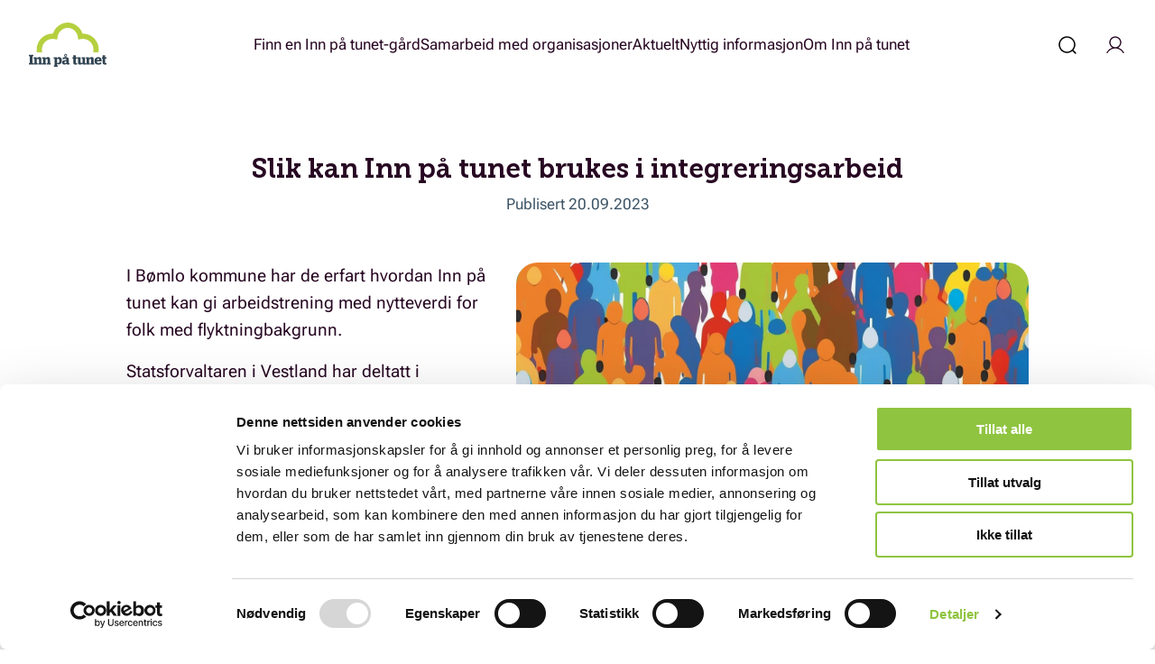

--- FILE ---
content_type: text/html; charset=UTF-8
request_url: https://inn-pa-tunet.no/2023/09/20/slik-kan-inn-pa-tunet-brukes-i-integreringsarbeid/
body_size: 24319
content:
<!DOCTYPE html>
<html lang="nb-NO">
<head>
	<meta charset="UTF-8" />
	<meta name="viewport" content="width=device-width, initial-scale=1" />
	<meta name='robots' content='index, follow, max-image-preview:large, max-snippet:-1, max-video-preview:-1' />
	<style>img:is([sizes="auto" i], [sizes^="auto," i]) { contain-intrinsic-size: 3000px 1500px }</style>
			<!-- Google Consent Mode -->
		<script data-cookieconsent="ignore">
			window.dataLayer = window.dataLayer || [];
			function gtag() {
				dataLayer.push(arguments);
			}
			gtag("consent", "default", {
				ad_personalization: "denied",
				ad_storage: "denied",
				ad_user_data: "denied",
				analytics_storage: "denied",
				functionality_storage: "denied",
				personalization_storage: "denied",
				security_storage: "granted",
				wait_for_update: 500,
			});
			gtag("set", "ads_data_redaction", true);
			gtag("set", "url_passthrough", false);
		</script>
		<!-- End Google Consent Mode-->
					<!-- Google Tag Manager -->
			<script>
				(function(w,d,s,l,i){w[l]=w[l]||[];w[l].push({'gtm.start':
				new Date().getTime(),event:'gtm.js'});var f=d.getElementsByTagName(s)[0],
				j=d.createElement(s),dl=l!='dataLayer'?'&l='+l:'';j.async=true;j.src=
				'https://www.googletagmanager.com/gtm.js?id='+i+dl;f.parentNode.insertBefore(j,f);
				})(window,document,'script','dataLayer','GTM-T3RJWDW');
			</script>
			<!-- End Google Tag Manager -->
					<!-- Cookiebot CMP-->
			<script
				id="Cookiebot"
				src="https://consent.cookiebot.com/uc.js"
				data-cbid="4910c72f-14f7-4b5c-b9ce-6d86416cf6a6"
				data-blockingmode="auto"
				type="text/javascript"
				data-consentmode-defaults="disabled"
				data-culture="nb"			></script>
			<!-- End Cookiebot CMP -->
			
	<!-- This site is optimized with the Yoast SEO plugin v25.8 - https://yoast.com/wordpress/plugins/seo/ -->
	<title>Slik kan Inn på tunet brukes i integreringsarbeid - Inn på tunet</title>
	<link rel="canonical" href="https://inn-pa-tunet.no/2023/09/20/slik-kan-inn-pa-tunet-brukes-i-integreringsarbeid/" />
	<meta property="og:locale" content="nb_NO" />
	<meta property="og:type" content="article" />
	<meta property="og:title" content="Slik kan Inn på tunet brukes i integreringsarbeid - Inn på tunet" />
	<meta property="og:description" content="I Bømlo kommune har de erfart hvordan Inn på tunet kan gi arbeidstrening med nytteverdi for folk med flyktningbakgrunn.&nbsp; Statsforvaltaren i Vestland har deltatt i pilotprosjektet Inn på…" />
	<meta property="og:url" content="https://inn-pa-tunet.no/2023/09/20/slik-kan-inn-pa-tunet-brukes-i-integreringsarbeid/" />
	<meta property="og:site_name" content="Inn på tunet" />
	<meta property="article:published_time" content="2023-09-20T10:19:05+00:00" />
	<meta property="article:modified_time" content="2023-10-24T09:34:23+00:00" />
	<meta property="og:image" content="https://v.imgi.no/norskmat-1604-93c1d8872415310586439e6d3eead17f-3072x2048/AdobeStock_579115669-scaled.jpeg" />
	<meta property="og:image:width" content="2560" />
	<meta property="og:image:height" content="1707" />
	<meta property="og:image:type" content="image/jpeg" />
	<meta name="author" content="Mads Opsahl" />
	<meta name="twitter:card" content="summary_large_image" />
	<meta name="twitter:label1" content="Skrevet av" />
	<meta name="twitter:data1" content="Mads Opsahl" />
	<meta name="twitter:label2" content="Ansl. lesetid" />
	<meta name="twitter:data2" content="4 minutter" />
	<script type="application/ld+json" class="yoast-schema-graph">{"@context":"https://schema.org","@graph":[{"@type":"WebPage","@id":"https://inn-pa-tunet.no/2023/09/20/slik-kan-inn-pa-tunet-brukes-i-integreringsarbeid/","url":"https://inn-pa-tunet.no/2023/09/20/slik-kan-inn-pa-tunet-brukes-i-integreringsarbeid/","name":"Slik kan Inn på tunet brukes i integreringsarbeid - Inn på tunet","isPartOf":{"@id":"https://inn-pa-tunet.no/#website"},"primaryImageOfPage":{"@id":"https://inn-pa-tunet.no/2023/09/20/slik-kan-inn-pa-tunet-brukes-i-integreringsarbeid/#primaryimage"},"image":{"@id":"https://inn-pa-tunet.no/2023/09/20/slik-kan-inn-pa-tunet-brukes-i-integreringsarbeid/#primaryimage"},"thumbnailUrl":"https://v.imgi.no/norskmat-1604-93c1d8872415310586439e6d3eead17f-3072x2048/2023_09_adobestock_579115669.jpg","datePublished":"2023-09-20T10:19:05+00:00","dateModified":"2023-10-24T09:34:23+00:00","author":{"@id":"https://inn-pa-tunet.no/#/schema/person/53ffc7869f7827caac0ad9b49d163c6b"},"breadcrumb":{"@id":"https://inn-pa-tunet.no/2023/09/20/slik-kan-inn-pa-tunet-brukes-i-integreringsarbeid/#breadcrumb"},"inLanguage":"nb-NO","potentialAction":[{"@type":"ReadAction","target":["https://inn-pa-tunet.no/2023/09/20/slik-kan-inn-pa-tunet-brukes-i-integreringsarbeid/"]}]},{"@type":"ImageObject","inLanguage":"nb-NO","@id":"https://inn-pa-tunet.no/2023/09/20/slik-kan-inn-pa-tunet-brukes-i-integreringsarbeid/#primaryimage","url":"https://v.imgi.no/norskmat-1604-93c1d8872415310586439e6d3eead17f-3072x2048/2023_09_adobestock_579115669.jpg","contentUrl":"https://v.imgi.no/norskmat-1604-93c1d8872415310586439e6d3eead17f-3072x2048/2023_09_adobestock_579115669.jpg","width":2560,"height":1707},{"@type":"BreadcrumbList","@id":"https://inn-pa-tunet.no/2023/09/20/slik-kan-inn-pa-tunet-brukes-i-integreringsarbeid/#breadcrumb","itemListElement":[{"@type":"ListItem","position":1,"name":"Home","item":"https://inn-pa-tunet.no/"},{"@type":"ListItem","position":2,"name":"Aktuelt","item":"https://inn-pa-tunet.no/aktuelt/"},{"@type":"ListItem","position":3,"name":"Slik kan Inn på tunet brukes i integreringsarbeid"}]},{"@type":"WebSite","@id":"https://inn-pa-tunet.no/#website","url":"https://inn-pa-tunet.no/","name":"Inn på tunet","description":"","potentialAction":[{"@type":"SearchAction","target":{"@type":"EntryPoint","urlTemplate":"https://inn-pa-tunet.no/?s={search_term_string}"},"query-input":{"@type":"PropertyValueSpecification","valueRequired":true,"valueName":"search_term_string"}}],"inLanguage":"nb-NO"},{"@type":"Person","@id":"https://inn-pa-tunet.no/#/schema/person/53ffc7869f7827caac0ad9b49d163c6b","name":"Mads Opsahl","image":{"@type":"ImageObject","inLanguage":"nb-NO","@id":"https://inn-pa-tunet.no/#/schema/person/image/","url":"https://secure.gravatar.com/avatar/1f122c85e9ef196e6924b2760a851553d4687102594846431a53ec0164e89300?s=96&d=mm&r=g","contentUrl":"https://secure.gravatar.com/avatar/1f122c85e9ef196e6924b2760a851553d4687102594846431a53ec0164e89300?s=96&d=mm&r=g","caption":"Mads Opsahl"},"description":"Senior kommunikasjonsrådgiver","url":"https://inn-pa-tunet.no/author/madsopsahl/"}]}</script>
	<!-- / Yoast SEO plugin. -->


<link rel='dns-prefetch' href='//www.norskmat.no' />
<link rel="alternate" type="application/rss+xml" title="Inn på tunet &raquo; Slik kan Inn på tunet brukes i integreringsarbeid kommentarstrøm" href="https://inn-pa-tunet.no/2023/09/20/slik-kan-inn-pa-tunet-brukes-i-integreringsarbeid/feed/" />
<script>
window._wpemojiSettings = {"baseUrl":"https:\/\/s.w.org\/images\/core\/emoji\/16.0.1\/72x72\/","ext":".png","svgUrl":"https:\/\/s.w.org\/images\/core\/emoji\/16.0.1\/svg\/","svgExt":".svg","source":{"concatemoji":"https:\/\/inn-pa-tunet.no\/wp-includes\/js\/wp-emoji-release.min.js?ver=6.8.3"}};
/*! This file is auto-generated */
!function(s,n){var o,i,e;function c(e){try{var t={supportTests:e,timestamp:(new Date).valueOf()};sessionStorage.setItem(o,JSON.stringify(t))}catch(e){}}function p(e,t,n){e.clearRect(0,0,e.canvas.width,e.canvas.height),e.fillText(t,0,0);var t=new Uint32Array(e.getImageData(0,0,e.canvas.width,e.canvas.height).data),a=(e.clearRect(0,0,e.canvas.width,e.canvas.height),e.fillText(n,0,0),new Uint32Array(e.getImageData(0,0,e.canvas.width,e.canvas.height).data));return t.every(function(e,t){return e===a[t]})}function u(e,t){e.clearRect(0,0,e.canvas.width,e.canvas.height),e.fillText(t,0,0);for(var n=e.getImageData(16,16,1,1),a=0;a<n.data.length;a++)if(0!==n.data[a])return!1;return!0}function f(e,t,n,a){switch(t){case"flag":return n(e,"\ud83c\udff3\ufe0f\u200d\u26a7\ufe0f","\ud83c\udff3\ufe0f\u200b\u26a7\ufe0f")?!1:!n(e,"\ud83c\udde8\ud83c\uddf6","\ud83c\udde8\u200b\ud83c\uddf6")&&!n(e,"\ud83c\udff4\udb40\udc67\udb40\udc62\udb40\udc65\udb40\udc6e\udb40\udc67\udb40\udc7f","\ud83c\udff4\u200b\udb40\udc67\u200b\udb40\udc62\u200b\udb40\udc65\u200b\udb40\udc6e\u200b\udb40\udc67\u200b\udb40\udc7f");case"emoji":return!a(e,"\ud83e\udedf")}return!1}function g(e,t,n,a){var r="undefined"!=typeof WorkerGlobalScope&&self instanceof WorkerGlobalScope?new OffscreenCanvas(300,150):s.createElement("canvas"),o=r.getContext("2d",{willReadFrequently:!0}),i=(o.textBaseline="top",o.font="600 32px Arial",{});return e.forEach(function(e){i[e]=t(o,e,n,a)}),i}function t(e){var t=s.createElement("script");t.src=e,t.defer=!0,s.head.appendChild(t)}"undefined"!=typeof Promise&&(o="wpEmojiSettingsSupports",i=["flag","emoji"],n.supports={everything:!0,everythingExceptFlag:!0},e=new Promise(function(e){s.addEventListener("DOMContentLoaded",e,{once:!0})}),new Promise(function(t){var n=function(){try{var e=JSON.parse(sessionStorage.getItem(o));if("object"==typeof e&&"number"==typeof e.timestamp&&(new Date).valueOf()<e.timestamp+604800&&"object"==typeof e.supportTests)return e.supportTests}catch(e){}return null}();if(!n){if("undefined"!=typeof Worker&&"undefined"!=typeof OffscreenCanvas&&"undefined"!=typeof URL&&URL.createObjectURL&&"undefined"!=typeof Blob)try{var e="postMessage("+g.toString()+"("+[JSON.stringify(i),f.toString(),p.toString(),u.toString()].join(",")+"));",a=new Blob([e],{type:"text/javascript"}),r=new Worker(URL.createObjectURL(a),{name:"wpTestEmojiSupports"});return void(r.onmessage=function(e){c(n=e.data),r.terminate(),t(n)})}catch(e){}c(n=g(i,f,p,u))}t(n)}).then(function(e){for(var t in e)n.supports[t]=e[t],n.supports.everything=n.supports.everything&&n.supports[t],"flag"!==t&&(n.supports.everythingExceptFlag=n.supports.everythingExceptFlag&&n.supports[t]);n.supports.everythingExceptFlag=n.supports.everythingExceptFlag&&!n.supports.flag,n.DOMReady=!1,n.readyCallback=function(){n.DOMReady=!0}}).then(function(){return e}).then(function(){var e;n.supports.everything||(n.readyCallback(),(e=n.source||{}).concatemoji?t(e.concatemoji):e.wpemoji&&e.twemoji&&(t(e.twemoji),t(e.wpemoji)))}))}((window,document),window._wpemojiSettings);
</script>
<style>:root{--t2-layout-wide:95rem;--t2-layout-content:62.5rem;--t2-color-background:#fff;}.entry-content > * {max-width: min(calc(100vw - 2 * var(--t2-base-style-spacing-horizontal, var(--wp--custom--t-2-base-style--spacing--horizontal, 1.25rem))), var(--t2-layout-content, 48rem));margin-left: auto !important;margin-right: auto !important;}.entry-content > .alignwide { max-width: min(calc(100vw - 2 * var(--t2-base-style-spacing-horizontal, var(--wp--custom--t-2-base-style--spacing--horizontal, 1.25rem))), var(--t2-layout-wide, 75rem));}.entry-content .alignfull { max-width: none; }</style>
<style id='wp-emoji-styles-inline-css'>

	img.wp-smiley, img.emoji {
		display: inline !important;
		border: none !important;
		box-shadow: none !important;
		height: 1em !important;
		width: 1em !important;
		margin: 0 0.07em !important;
		vertical-align: -0.1em !important;
		background: none !important;
		padding: 0 !important;
	}
</style>
<link rel='stylesheet' id='wp-block-library-css' href='https://inn-pa-tunet.no/wp-includes/css/dist/block-library/style.min.css?ver=6.8.3' media='all' />
<style id='wp-block-library-theme-inline-css'>
.wp-block-audio :where(figcaption){color:#555;font-size:13px;text-align:center}.is-dark-theme .wp-block-audio :where(figcaption){color:#ffffffa6}.wp-block-audio{margin:0 0 1em}.wp-block-code{border:1px solid #ccc;border-radius:4px;font-family:Menlo,Consolas,monaco,monospace;padding:.8em 1em}.wp-block-embed :where(figcaption){color:#555;font-size:13px;text-align:center}.is-dark-theme .wp-block-embed :where(figcaption){color:#ffffffa6}.wp-block-embed{margin:0 0 1em}.blocks-gallery-caption{color:#555;font-size:13px;text-align:center}.is-dark-theme .blocks-gallery-caption{color:#ffffffa6}:root :where(.wp-block-image figcaption){color:#555;font-size:13px;text-align:center}.is-dark-theme :root :where(.wp-block-image figcaption){color:#ffffffa6}.wp-block-image{margin:0 0 1em}.wp-block-pullquote{border-bottom:4px solid;border-top:4px solid;color:currentColor;margin-bottom:1.75em}.wp-block-pullquote cite,.wp-block-pullquote footer,.wp-block-pullquote__citation{color:currentColor;font-size:.8125em;font-style:normal;text-transform:uppercase}.wp-block-quote{border-left:.25em solid;margin:0 0 1.75em;padding-left:1em}.wp-block-quote cite,.wp-block-quote footer{color:currentColor;font-size:.8125em;font-style:normal;position:relative}.wp-block-quote:where(.has-text-align-right){border-left:none;border-right:.25em solid;padding-left:0;padding-right:1em}.wp-block-quote:where(.has-text-align-center){border:none;padding-left:0}.wp-block-quote.is-large,.wp-block-quote.is-style-large,.wp-block-quote:where(.is-style-plain){border:none}.wp-block-search .wp-block-search__label{font-weight:700}.wp-block-search__button{border:1px solid #ccc;padding:.375em .625em}:where(.wp-block-group.has-background){padding:1.25em 2.375em}.wp-block-separator.has-css-opacity{opacity:.4}.wp-block-separator{border:none;border-bottom:2px solid;margin-left:auto;margin-right:auto}.wp-block-separator.has-alpha-channel-opacity{opacity:1}.wp-block-separator:not(.is-style-wide):not(.is-style-dots){width:100px}.wp-block-separator.has-background:not(.is-style-dots){border-bottom:none;height:1px}.wp-block-separator.has-background:not(.is-style-wide):not(.is-style-dots){height:2px}.wp-block-table{margin:0 0 1em}.wp-block-table td,.wp-block-table th{word-break:normal}.wp-block-table :where(figcaption){color:#555;font-size:13px;text-align:center}.is-dark-theme .wp-block-table :where(figcaption){color:#ffffffa6}.wp-block-video :where(figcaption){color:#555;font-size:13px;text-align:center}.is-dark-theme .wp-block-video :where(figcaption){color:#ffffffa6}.wp-block-video{margin:0 0 1em}:root :where(.wp-block-template-part.has-background){margin-bottom:0;margin-top:0;padding:1.25em 2.375em}
</style>
<style id='norskmat-how-to-style-inline-css'>
:root{--nt-how-to__background-color:#ccc;--nt-how-to__border-radius:16px;--nt-how-to__padding:32px;--nt-how-to__gap:32px;--nt-how-to__steps-gap:16px;--nt-how-to__steps-offset:32px;--nt-how-to__title-font-family:inherit;--nt-how-to__title-font-size:16px;--nt-how-to__title-font-weight:700;--nt-how-to__step-font-family:inherit;--nt-how-to__step-font-size:16px;--nt-how-to__step-line-height:24px;--nt-how-to__dot-color:#666;--nt-how-to__dot-radius:8px}.wp-block-norskmat-how-to{background-color:var(--nt-how-to__background-color);border-radius:var(--nt-how-to__border-radius);display:flex;flex-direction:column;gap:var(--nt-how-to__gap);padding:var(--nt-how-to__padding);h3{font-family:var(--nt-how-to__title-font-family);font-size:var(--nt-how-to__title-font-size);font-weight:var(--nt-how-to__title-font-weight);margin:0}.norskmat-how-to__steps{display:flex;flex-direction:column;gap:var(--nt-how-to__steps-gap);list-style:none;margin:0;padding:0;li,p{font-family:var(--nt-how-to__step-font-family);font-size:var(--nt-how-to__step-font-size);line-height:var(--nt-how-to__step-line-height);padding-left:var(--nt-how-to__steps-offset);position:relative}li:before,p:before{background-color:var(--nt-how-to__dot-color);border-radius:calc(var(--nt-how-to__dot-radius)/2);content:"";display:block;height:var(--nt-how-to__dot-radius);left:0;position:absolute;top:calc(var(--nt-how-to__step-line-height)/2 - var(--nt-how-to__dot-radius)/2);width:var(--nt-how-to__dot-radius)}}}

</style>
<link rel='stylesheet' id='norskmat-recipe-style-css' href='https://www.norskmat.no/content/plugins/block-recipe/build/style.css?ver=6.8.3' media='all' />
<link rel='stylesheet' id='norskmat-video-cover-style-css' href='https://www.norskmat.no/content/plugins/block-video-cover/build/style.css?ver=6.8.3' media='all' />
<style id='dekode-library-logo-showcase-style-inline-css'>
.dekode-logo-showcase__grid{display:grid;gap:var(--dekode-logo-showcase-gap,1.5rem)}.wp-block-post-content.is-tablet-preview .dekode-logo-showcase .dekode-logo-showcase__grid{grid-template-columns:repeat(var(--dekode-logo-showcase-columns-tablet,3),minmax(0,1fr))}.wp-block-post-content.is-mobile-preview .dekode-logo-showcase .dekode-logo-showcase__grid{grid-template-columns:repeat(var(--dekode-logo-showcase-columns-mobile,2),minmax(0,1fr))}.dekode-logo-showcase .dekode-logo-showcase__grid{grid-template-columns:repeat(var(--dekode-logo-showcase-columns,4),minmax(0,1fr));@media (max-width:768px){grid-template-columns:repeat(var(--dekode-logo-showcase-columns-tablet,3),minmax(0,1fr))}@media (max-width:480px){grid-template-columns:repeat(var(--dekode-logo-showcase-columns-mobile,2),minmax(0,1fr))}}.dekode-logo-showcase-item__logo{max-height:100%;max-width:100%}.dekode-logo-showcase-item{& .dekode-logo-showcase-item__content{align-items:center;display:flex;flex-direction:column;gap:var(--dekode-logo-showcase-item-gap,1rem);justify-content:flex-start}& .dekode-logo-showcase-item__logo-figure{margin:0;width:100%}&.has-logo-fit-contain{& .dekode-logo-showcase-item__logo{height:auto;-o-object-fit:contain;object-fit:contain}}&.has-logo-fit-cover{& .dekode-logo-showcase-item__logo-figure{height:var(--dekode-logo-showcase-logo-height,120px)}& .dekode-logo-showcase-item__logo{height:100%;-o-object-fit:cover;object-fit:cover;width:100%}}}.dekode-logo-showcase__grid_editor--inner-blocks{& .block-list-appender{position:relative;& .placeholder-empty-state{background-color:#fefefe;border:2px dashed #cdcdcd;border-radius:4px;min-height:50px}& .placeholder-image svg{color:#bab8b8;height:50px;text-align:center;width:50px}& .placeholder-empty-placeholder{align-items:center;display:flex;flex-direction:column;justify-content:center;padding:1rem}& .placeholder-add-element-button{margin-top:.8rem;width:100%}}}

</style>
<link rel='stylesheet' id='norskmat-information-style-css' href='https://www.norskmat.no/content/plugins/block-information/build/style.css?ver=6.8.3' media='all' />
<link rel='stylesheet' id='norskmat-product-producer-style-css' href='https://www.norskmat.no/content/plugins/products/block-library/producer-block/build/style.css?ver=6.8.3' media='all' />
<style id='t2-people-meta-style-inline-css'>
.card-info__post-meta{margin:0}:is(.t2-featured-content.is-post-type-person.has-background .wp-block-t2-post-link .wp-block-group)>.card-info__post-meta{padding:0 1rem}
</style>
<style id='t2-accordion-style-inline-css'>
:where(body){--t2-accordion-color-heading:var(--wp--custom--t-2-accordion--color--heading,inherit);--t2-accordion-color-icon:var(--wp--custom--t-2-accordion--color--icon,currentColor);--t2-accordion-typography-heading-font-family:var(--wp--custom--t-2-accordion--typography--heading--font-family,var(--wp--custom--t-2-accordion--typography--heading-font-family,inherit));--t2-accordion-typography-heading-font-size:var(--wp--custom--t-2-accordion--typography--heading--font-size,var(--wp--custom--t-2-accordion--typography--heading-font-size,inherit));--t2-accordion-typography-heading-font-weight:var(--wp--custom--t-2-accordion--typography--heading--font-weight,var(--wp--custom--t-2-accordion--typography--heading-font-weight,700));--t2-accordion-typography-heading-line-height:var(--wp--custom--t-2-accordion--typography--heading--line-height,var(--wp--custom--t-2-accordion--typography--heading-line-height,1.5));--t2-accordion-item-border:var(--wp--custom--t-2-accordion--item--border,var(--wp--custom--t-2-accordion--item-border,thin solid #e0e0e0));--t2-accordion-item-padding:var(--wp--custom--t-2-accordion--item--padding,1rem);--t2-accordion-spacing-margin:var(--wp--custom--t-2-accordion--spacing--margin,1.75em 0);--t2-accordion-spacing-item-gap:var(--wp--custom--t-2-accordion--spacing--item-gap,var(--wp--preset--spacing--50))}:where(.t2-accordion){display:flex;flex-direction:column;gap:var(--t2-accordion-spacing-item-gap);margin-block:var(--t2-accordion-spacing-margin)}.t2-accordion-item{border:var(--t2-accordion-item-border);color:inherit;overflow:hidden}.t2-accordion-item.is-focused{outline:2px auto Highlight;outline:5px auto -webkit-focus-ring-color;outline-offset:1px}.t2-accordion-title{font-family:var(--t2-accordion-typography-heading-font-family);font-size:var(--t2-accordion-typography-heading-font-size);font-weight:var(--t2-accordion-typography-heading-font-weight);line-height:var(--t2-accordion-typography-heading-line-height);margin:0;padding:0}.t2-accordion-trigger{align-items:flex-start;background-color:initial;border:0;border-radius:0;color:var(--t2-accordion-color-heading);cursor:pointer;display:flex;font-family:inherit;font-size:unset;font-weight:inherit;justify-content:space-between;letter-spacing:0;line-height:inherit;margin:0;outline:none;padding:var(--t2-accordion-item-padding);text-align:left;text-decoration:none;text-transform:none;width:100%}.t2-accordion-trigger[aria-expanded=false] .is-closed-icon,.t2-accordion-trigger[aria-expanded=true] .is-open-icon{display:flex}.t2-accordion-trigger *{pointer-events:none}.t2-accordion-icon{align-items:center;display:none;flex-shrink:0;height:1.4em;margin-left:1rem}.t2-accordion-icon svg{color:var(--t2-accordion-color-icon);display:block}.t2-accordion-item__inner-container{margin-top:calc(var(--t2-accordion-item-padding)*-1 + var(--t2-accordion-item-open-gap, var(--t2-accordion-item-padding)));padding:var(--t2-accordion-item-content-padding,0 var(--t2-accordion-item-padding) var(--t2-accordion-item-padding))}.t2-accordion-item__inner-container[hidden]{;display:none}
</style>
<style id='t2-factbox-style-inline-css'>
:where(body){--t2-factbox-color-background:var(--wp--custom--t-2-factbox--color--background,var(--t2-color-background,#fff));--t2-factbox-border:var(--wp--custom--t-2-factbox--border,1px solid #e0e0e0);--t2-factbox-max-height:var(--wp--custom--t-2-factbox--max-height,150px);--t2-factbox-spacing-margin:var(--wp--custom--t-2-factbox--spacing--margin,1.75em 0)}:where(.t2-factbox){margin-block:var(--t2-factbox-spacing-margin)}.t2-factbox{background:var(--t2-factbox-color-background);border:var(--t2-factbox-border);position:relative;--private-min-padding-bottom:1.5rem;--private-padding-bottom:max(var(--private-min-padding-bottom),var(--t2-factbox-padding-bottom,1.5rem))}.t2-factbox.is-minimized.has-inline-expand-button{--private-min-padding-bottom:4rem}.t2-factbox.has-background{border:0}.t2-factbox.is-minimized{margin-bottom:calc(1em + 1.5rem)}.is-minimized>.t2-factbox__content{border-radius:inherit;max-height:var(--t2-factbox-max-height);overflow:hidden;position:relative;transition:max-height .5s;will-change:max-height}.t2-factbox__blocks,.t2-factbox__inner-container{padding:1.5rem}.is-minimized:not(.has-inline-expand-button) .t2-factbox__blocks,.is-minimized:not(.has-inline-expand-button) .t2-factbox__inner-container{padding-bottom:max(var(--private-padding-bottom),2.5rem)}.is-minimized.has-inline-expand-button .t2-factbox__blocks,.is-minimized.has-inline-expand-button .t2-factbox__inner-container{padding-bottom:var(--private-padding-bottom)}.t2-factbox__gradient{background:linear-gradient(#fff0,var(--t2-factbox-color-background) calc(100% - var(--private-padding-bottom)));bottom:0;height:calc(var(--private-padding-bottom) + 3.75rem);left:0;pointer-events:none;position:absolute;width:100%}.t2-factbox__expand{align-items:center;background:inherit;border:thin solid;border-color:inherit;border-radius:50%;bottom:0;color:inherit;cursor:pointer;display:flex;height:3rem;justify-content:center;left:50%;padding:0;position:absolute;transform:translate(-50%,50%);width:3rem}.t2-factbox__expand--inline{background:#0000;border:0;color:inherit;display:inline-block;height:2.5rem;position:relative;width:2.5rem;z-index:2}.t2-factbox__expand-wrapper{align-items:center;color:inherit;display:flex;height:var(--private-padding-bottom);justify-content:center;margin-top:calc(var(--private-padding-bottom)*-1)}.t2-factbox__expand,.t2-factbox__expand--inline{cursor:pointer}:is(.t2-factbox__expand,.t2-factbox__expand--inline) svg{transition:transform .2s;will-change:transform;fill:currentColor}.is-expanded .t2-factbox__gradient{opacity:0;transition:opacity .5s;will-change:opacity}.is-expanded [data-t2-factbox=expand] svg{transform:rotate(-180deg)}@media (prefers-reduced-motion){.is-minimized>.t2-factbox__content,[data-t2-factbox=expand] svg{transition:none}}
</style>
<style id='t2-featured-content-layout-style-inline-css'>
:where(body){--t2-featured-content-layout-spacing-gap:var(--wp--custom--t-2-featured-content-layout--spacing--gap,1rem);--t2-featured-content-layout-spacing-row-gap:var(--wp--custom--t-2-featured-content-layout--spacing--row-gap,var(--t2-featured-content-layout-spacing-gap));--t2-featured-content-layout-spacing-column-gap:var(--wp--custom--t-2-featured-content-layout--spacing--column-gap,var(--t2-featured-content-layout-spacing-gap));--t2-featured-content-layout-spacing-margin:var(--wp--custom--t-2-featured-content-layout--spacing--margin,1.75em 0)}:where(.t2-featured-content-layout){margin-block:var(--t2-featured-content-layout-spacing-margin)}.t2-featured-content-layout{display:grid;gap:var(--t2-featured-content-layout-spacing-row-gap) var(--t2-featured-content-layout-spacing-column-gap);grid-auto-flow:dense;grid-template-columns:repeat(auto-fill,minmax(calc(50% - var(--t2-featured-content-layout-spacing-column-gap)),1fr))}@media (min-width:782px){.t2-featured-content-layout{grid-template-columns:repeat(auto-fill,minmax(calc(8.33333% - var(--t2-featured-content-layout-spacing-column-gap)),1fr))}}.t2-featured-content-layout.has-background{padding:2rem}.t2-featured-content-layout>*{grid-column:span 2}@media (min-width:782px){.t2-featured-content-layout>*{grid-column:span 4}.t2-featured-content-layout-col-3{grid-column:span 3}.t2-featured-content-layout-col-6{grid-column:span 6}.t2-featured-content-layout-col-8{grid-column:span 8}.t2-featured-content-layout-col-12{grid-column:span 12}}.t2-featured-content-layout-row-2{grid-row:span 2}.t2-featured-content-layout-row-3{grid-row:span 3}.t2-featured-content-layout-row-4{grid-row:span 4}
</style>
<style id='t2-featured-single-post-style-inline-css'>
.t2-featured-content{background:var(--wp--preset--color--background,#fff);color:var(--wp--preset--color--foreground,#000);position:relative}.t2-featured-content a{color:inherit;text-decoration:none;z-index:1}.t2-post-link:is(.t2-featured-content a):before{content:"";display:flex;height:100%;left:0;position:absolute;top:0;width:100%;z-index:0}.t2-featured-content img{max-width:100%;vertical-align:bottom}.t2-featured-content:focus{outline:1px auto highlight;outline:1px auto -webkit-focus-ring-color}
</style>
<style id='t2-files-style-inline-css'>
:where(body){--t2-files-spacing-margin:var(--wp--custom--t-2-files--spacing--margin,1.75em 0);--t2-files-spacing-item-gap:var(--wp--custom--t-2-files--spacing--item-gap,var(--wp--preset--spacing--50));--t2-files-item-border:var(--wp--custom--t-2-files--item-border,thin solid #e0e0e0);--t2-files-typography-filename-font-size:var(--wp--custom--t-2-files--typography--filename-font-size,inherit);--t2-files-typography-description-font-size:var(--wp--custom--t-2-files--typography--description-font-size,0.8125em);--t2-files-typography-meta-font-size:var(--wp--custom--t-2-files--typography--meta-font-size,0.8125em)}:where(.t2-files){display:flex;flex-direction:column;gap:var(--t2-files-spacing-item-gap);margin-block:var(--t2-files-spacing-margin)}.t2-file-item__link{align-items:flex-start;border:var(--t2-files-item-border);display:flex;gap:var(--wp--preset--spacing--40);padding:var(--wp--preset--spacing--40);text-decoration:none}.t2-file-item__link--icon-right{flex-direction:row-reverse}.t2-file-item__icon{align-items:center;display:inline-flex}.t2-file-item__info{display:flex;flex-direction:column;flex-grow:1;gap:var(--wp--preset--spacing--20)}.t2-file-item__filename{font-size:var(--t2-files-typography-filename-font-size);overflow:hidden;text-overflow:ellipsis}.t2-file-item__description{font-size:var(--t2-files-typography-description-font-size)}.t2-file-item__meta{font-size:var(--t2-files-typography-meta-font-size)}
</style>
<link rel='stylesheet' id='t2-gallery-style-css' href='https://www.norskmat.no/content/plugins/t2/build/block-library/gallery/style.css?ver=8.21.0' media='all' />
<link rel='stylesheet' id='t2-hero-style-css' href='https://www.norskmat.no/content/plugins/t2/build/block-library/hero/style.css?ver=8.21.0' media='all' />
<link rel='stylesheet' id='t2-link-list-style-css' href='https://www.norskmat.no/content/plugins/t2/build/block-library/link-list/style.css?ver=8.21.0' media='all' />
<link rel='stylesheet' id='t2-selling-points-style-css' href='https://www.norskmat.no/content/plugins/t2/build/block-library/selling-points/style.css?ver=8.21.0' media='all' />
<link rel='stylesheet' id='t2-supports-grid-css' href='https://www.norskmat.no/content/plugins/t2/build/editor/supports/grid/style.css?ver=6e9afc1527d2fe82b290' media='all' />
<style id='t2-post-excerpt-style-inline-css'>
.t2-post-excerpt p{margin:0}
</style>
<style id='t2-post-featured-image-style-inline-css'>
.t2-post-featured-image{margin:0 0 1rem}.t2-post-featured-image.has-image-ratio-16-9{aspect-ratio:16/9}.t2-post-featured-image.has-image-ratio-4-3{aspect-ratio:4/3}.t2-post-featured-image.has-image-ratio-1-1{aspect-ratio:1/1}.t2-post-featured-image.has-image-ratio-3-2{aspect-ratio:3/2}.t2-post-featured-image img,.t2-post-featured-image__fallback{height:100%;object-fit:cover;object-position:var(--t2-focal-point,center center);width:100%}.t2-post-featured-image__fallback{align-items:center;background:var(--t2-fallback-background,#96969640);display:flex;font-size:3em;justify-content:center}
</style>
<style id='t2-post-link-style-inline-css'>
.t2-post-link{width:100%}.t2-featured-single-post.has-background .t2-post-link{padding-bottom:1rem}.t2-featured-single-post.has-background .t2-post-link>.wp-block-group:first-child{padding-top:1rem}
</style>
<style id='t2-post-title-style-inline-css'>
.t2-post-title{margin:0}.t2-featured-single-post.has-background .t2-post-title{padding:0 1rem}
</style>
<link rel='stylesheet' id='t2-editor-content-css' href='https://www.norskmat.no/content/plugins/t2/build/editor/content.css?ver=6e9afc1527d2fe82b290' media='all' />
<style id='t2-extensions-image-credit-inline-css'>
.t2-image-credit-wrapper{pointer-events:none;position:relative}.t2-image-credit-wrapper img{vertical-align:bottom}.t2-image-credit{align-items:center;background-color:var(--t2-image-credit-background-color,#333);border-radius:2px;bottom:var(--t2-image-credit-offset,1rem);color:var(--t2-image-credit-color,#fff);display:inline-flex;flex-direction:row-reverse;position:absolute;right:var(--t2-image-credit-offset,1rem);z-index:1}:where(.t2-image-credit-text){font-size:var(--t2-image-credit-font-size,.8125em);padding:.25rem .5rem}[hidden]:where(.t2-image-credit-text){display:none}.t2-image-credit-toggle,.wp-lightbox-container .t2-image-credit-toggle{align-self:flex-end;background-color:initial;border:0;color:inherit;cursor:pointer;height:2rem;opacity:1;padding:.25rem;pointer-events:auto;position:static;width:2rem}:is(.t2-image-credit-toggle,.wp-lightbox-container .t2-image-credit-toggle) svg{fill:currentColor}.t2-lightbox:not(.active) .t2-image-credit-toggle,:is(.t2-image-credit-toggle,.wp-lightbox-container .t2-image-credit-toggle) *{pointer-events:none}.is-image-fill-element>figure .t2-image-credit-wrapper{height:100%}
</style>
<style id='t2-extension-people-inline-css'>
.t2-featured-content.has-background.is-post-type-person .wp-block-post-terms,.t2-featured-content.has-background.is-post-type-person .wp-block-t2-people-meta{padding:0 1rem}.t2-featured-content.has-background.is-post-type-person .wp-block-group:last-of-type{margin-bottom:1rem}.t2-featured-content.has-background.is-post-type-person .is-card-main-link{padding-bottom:unset}.t2-featured-content.is-post-type-person.has-main-link:hover{cursor:pointer}.t2-featured-content.is-post-type-person a{color:inherit;display:inline-block}.t2-featured-content.is-post-type-person .t2-icon{fill:currentColor;flex:0 0 24px;margin-right:.5rem;vertical-align:middle}.t2-featured-content.is-post-type-person .image-placeholder{height:100%;object-fit:cover;width:100%}.t2-featured-content.is-post-type-person .wp-block-post-terms a{display:inline-block}.t2-featured-content.is-post-type-person .meta-key-people_bio{font-size:.9em;margin-top:.5rem;opacity:.6}.t2-featured-content.is-post-type-person .card-info__post-meta,.t2-featured-content.is-post-type-person .wp-block-post-terms{word-break:break-all}.t2-featured-content.is-post-type-person .card-info__post-meta{display:flex;margin:unset}
</style>
<style id='global-styles-inline-css'>
:root{--wp--preset--aspect-ratio--square: 1;--wp--preset--aspect-ratio--4-3: 4/3;--wp--preset--aspect-ratio--3-4: 3/4;--wp--preset--aspect-ratio--3-2: 3/2;--wp--preset--aspect-ratio--2-3: 2/3;--wp--preset--aspect-ratio--16-9: 16/9;--wp--preset--aspect-ratio--9-16: 9/16;--wp--preset--color--black: #000000;--wp--preset--color--cyan-bluish-gray: #abb8c3;--wp--preset--color--white: #ffffff;--wp--preset--color--pale-pink: #f78da7;--wp--preset--color--vivid-red: #cf2e2e;--wp--preset--color--luminous-vivid-orange: #ff6900;--wp--preset--color--luminous-vivid-amber: #fcb900;--wp--preset--color--light-green-cyan: #7bdcb5;--wp--preset--color--vivid-green-cyan: #00d084;--wp--preset--color--pale-cyan-blue: #8ed1fc;--wp--preset--color--vivid-cyan-blue: #0693e3;--wp--preset--color--vivid-purple: #9b51e0;--wp--preset--gradient--vivid-cyan-blue-to-vivid-purple: linear-gradient(135deg,rgba(6,147,227,1) 0%,rgb(155,81,224) 100%);--wp--preset--gradient--light-green-cyan-to-vivid-green-cyan: linear-gradient(135deg,rgb(122,220,180) 0%,rgb(0,208,130) 100%);--wp--preset--gradient--luminous-vivid-amber-to-luminous-vivid-orange: linear-gradient(135deg,rgba(252,185,0,1) 0%,rgba(255,105,0,1) 100%);--wp--preset--gradient--luminous-vivid-orange-to-vivid-red: linear-gradient(135deg,rgba(255,105,0,1) 0%,rgb(207,46,46) 100%);--wp--preset--gradient--very-light-gray-to-cyan-bluish-gray: linear-gradient(135deg,rgb(238,238,238) 0%,rgb(169,184,195) 100%);--wp--preset--gradient--cool-to-warm-spectrum: linear-gradient(135deg,rgb(74,234,220) 0%,rgb(151,120,209) 20%,rgb(207,42,186) 40%,rgb(238,44,130) 60%,rgb(251,105,98) 80%,rgb(254,248,76) 100%);--wp--preset--gradient--blush-light-purple: linear-gradient(135deg,rgb(255,206,236) 0%,rgb(152,150,240) 100%);--wp--preset--gradient--blush-bordeaux: linear-gradient(135deg,rgb(254,205,165) 0%,rgb(254,45,45) 50%,rgb(107,0,62) 100%);--wp--preset--gradient--luminous-dusk: linear-gradient(135deg,rgb(255,203,112) 0%,rgb(199,81,192) 50%,rgb(65,88,208) 100%);--wp--preset--gradient--pale-ocean: linear-gradient(135deg,rgb(255,245,203) 0%,rgb(182,227,212) 50%,rgb(51,167,181) 100%);--wp--preset--gradient--electric-grass: linear-gradient(135deg,rgb(202,248,128) 0%,rgb(113,206,126) 100%);--wp--preset--gradient--midnight: linear-gradient(135deg,rgb(2,3,129) 0%,rgb(40,116,252) 100%);--wp--preset--font-size--small: 13px;--wp--preset--font-size--medium: 20px;--wp--preset--font-size--large: 36px;--wp--preset--font-size--x-large: 42px;--wp--preset--font-family--manrope: Manrope, -apple-system, BlinkMacSystemFont, "Segoe UI", Roboto, Helvetica, Arial, sans-serif, "Apple Color Emoji", "Segoe UI Emoji", "Segoe UI Symbol";--wp--preset--spacing--20: 0.44rem;--wp--preset--spacing--30: 0.67rem;--wp--preset--spacing--40: 1rem;--wp--preset--spacing--50: 1.5rem;--wp--preset--spacing--60: 2.25rem;--wp--preset--spacing--70: 3.38rem;--wp--preset--spacing--80: 5.06rem;--wp--preset--shadow--natural: 6px 6px 9px rgba(0, 0, 0, 0.2);--wp--preset--shadow--deep: 12px 12px 50px rgba(0, 0, 0, 0.4);--wp--preset--shadow--sharp: 6px 6px 0px rgba(0, 0, 0, 0.2);--wp--preset--shadow--outlined: 6px 6px 0px -3px rgba(255, 255, 255, 1), 6px 6px rgba(0, 0, 0, 1);--wp--preset--shadow--crisp: 6px 6px 0px rgba(0, 0, 0, 1);}.wp-block-group{--wp--preset--color--primary-100: var(--color-primary-100);}:root { --wp--style--global--content-size: 62.5rem;--wp--style--global--wide-size: 95rem; }:where(body) { margin: 0; }.wp-site-blocks > .alignleft { float: left; margin-right: 2em; }.wp-site-blocks > .alignright { float: right; margin-left: 2em; }.wp-site-blocks > .aligncenter { justify-content: center; margin-left: auto; margin-right: auto; }:where(.is-layout-flex){gap: 0.5em;}:where(.is-layout-grid){gap: 0.5em;}.is-layout-flow > .alignleft{float: left;margin-inline-start: 0;margin-inline-end: 2em;}.is-layout-flow > .alignright{float: right;margin-inline-start: 2em;margin-inline-end: 0;}.is-layout-flow > .aligncenter{margin-left: auto !important;margin-right: auto !important;}.is-layout-constrained > .alignleft{float: left;margin-inline-start: 0;margin-inline-end: 2em;}.is-layout-constrained > .alignright{float: right;margin-inline-start: 2em;margin-inline-end: 0;}.is-layout-constrained > .aligncenter{margin-left: auto !important;margin-right: auto !important;}.is-layout-constrained > :where(:not(.alignleft):not(.alignright):not(.alignfull)){max-width: var(--wp--style--global--content-size);margin-left: auto !important;margin-right: auto !important;}.is-layout-constrained > .alignwide{max-width: var(--wp--style--global--wide-size);}body .is-layout-flex{display: flex;}.is-layout-flex{flex-wrap: wrap;align-items: center;}.is-layout-flex > :is(*, div){margin: 0;}body .is-layout-grid{display: grid;}.is-layout-grid > :is(*, div){margin: 0;}body{padding-top: 0px;padding-right: 0px;padding-bottom: 0px;padding-left: 0px;}a:where(:not(.wp-element-button)){text-decoration: underline;}:root :where(.wp-element-button, .wp-block-button__link){background-color: #32373c;border-width: 0;color: #fff;font-family: inherit;font-size: inherit;line-height: inherit;padding: calc(0.667em + 2px) calc(1.333em + 2px);text-decoration: none;}.has-black-color{color: var(--wp--preset--color--black) !important;}.has-cyan-bluish-gray-color{color: var(--wp--preset--color--cyan-bluish-gray) !important;}.has-white-color{color: var(--wp--preset--color--white) !important;}.has-pale-pink-color{color: var(--wp--preset--color--pale-pink) !important;}.has-vivid-red-color{color: var(--wp--preset--color--vivid-red) !important;}.has-luminous-vivid-orange-color{color: var(--wp--preset--color--luminous-vivid-orange) !important;}.has-luminous-vivid-amber-color{color: var(--wp--preset--color--luminous-vivid-amber) !important;}.has-light-green-cyan-color{color: var(--wp--preset--color--light-green-cyan) !important;}.has-vivid-green-cyan-color{color: var(--wp--preset--color--vivid-green-cyan) !important;}.has-pale-cyan-blue-color{color: var(--wp--preset--color--pale-cyan-blue) !important;}.has-vivid-cyan-blue-color{color: var(--wp--preset--color--vivid-cyan-blue) !important;}.has-vivid-purple-color{color: var(--wp--preset--color--vivid-purple) !important;}.has-black-background-color{background-color: var(--wp--preset--color--black) !important;}.has-cyan-bluish-gray-background-color{background-color: var(--wp--preset--color--cyan-bluish-gray) !important;}.has-white-background-color{background-color: var(--wp--preset--color--white) !important;}.has-pale-pink-background-color{background-color: var(--wp--preset--color--pale-pink) !important;}.has-vivid-red-background-color{background-color: var(--wp--preset--color--vivid-red) !important;}.has-luminous-vivid-orange-background-color{background-color: var(--wp--preset--color--luminous-vivid-orange) !important;}.has-luminous-vivid-amber-background-color{background-color: var(--wp--preset--color--luminous-vivid-amber) !important;}.has-light-green-cyan-background-color{background-color: var(--wp--preset--color--light-green-cyan) !important;}.has-vivid-green-cyan-background-color{background-color: var(--wp--preset--color--vivid-green-cyan) !important;}.has-pale-cyan-blue-background-color{background-color: var(--wp--preset--color--pale-cyan-blue) !important;}.has-vivid-cyan-blue-background-color{background-color: var(--wp--preset--color--vivid-cyan-blue) !important;}.has-vivid-purple-background-color{background-color: var(--wp--preset--color--vivid-purple) !important;}.has-black-border-color{border-color: var(--wp--preset--color--black) !important;}.has-cyan-bluish-gray-border-color{border-color: var(--wp--preset--color--cyan-bluish-gray) !important;}.has-white-border-color{border-color: var(--wp--preset--color--white) !important;}.has-pale-pink-border-color{border-color: var(--wp--preset--color--pale-pink) !important;}.has-vivid-red-border-color{border-color: var(--wp--preset--color--vivid-red) !important;}.has-luminous-vivid-orange-border-color{border-color: var(--wp--preset--color--luminous-vivid-orange) !important;}.has-luminous-vivid-amber-border-color{border-color: var(--wp--preset--color--luminous-vivid-amber) !important;}.has-light-green-cyan-border-color{border-color: var(--wp--preset--color--light-green-cyan) !important;}.has-vivid-green-cyan-border-color{border-color: var(--wp--preset--color--vivid-green-cyan) !important;}.has-pale-cyan-blue-border-color{border-color: var(--wp--preset--color--pale-cyan-blue) !important;}.has-vivid-cyan-blue-border-color{border-color: var(--wp--preset--color--vivid-cyan-blue) !important;}.has-vivid-purple-border-color{border-color: var(--wp--preset--color--vivid-purple) !important;}.has-vivid-cyan-blue-to-vivid-purple-gradient-background{background: var(--wp--preset--gradient--vivid-cyan-blue-to-vivid-purple) !important;}.has-light-green-cyan-to-vivid-green-cyan-gradient-background{background: var(--wp--preset--gradient--light-green-cyan-to-vivid-green-cyan) !important;}.has-luminous-vivid-amber-to-luminous-vivid-orange-gradient-background{background: var(--wp--preset--gradient--luminous-vivid-amber-to-luminous-vivid-orange) !important;}.has-luminous-vivid-orange-to-vivid-red-gradient-background{background: var(--wp--preset--gradient--luminous-vivid-orange-to-vivid-red) !important;}.has-very-light-gray-to-cyan-bluish-gray-gradient-background{background: var(--wp--preset--gradient--very-light-gray-to-cyan-bluish-gray) !important;}.has-cool-to-warm-spectrum-gradient-background{background: var(--wp--preset--gradient--cool-to-warm-spectrum) !important;}.has-blush-light-purple-gradient-background{background: var(--wp--preset--gradient--blush-light-purple) !important;}.has-blush-bordeaux-gradient-background{background: var(--wp--preset--gradient--blush-bordeaux) !important;}.has-luminous-dusk-gradient-background{background: var(--wp--preset--gradient--luminous-dusk) !important;}.has-pale-ocean-gradient-background{background: var(--wp--preset--gradient--pale-ocean) !important;}.has-electric-grass-gradient-background{background: var(--wp--preset--gradient--electric-grass) !important;}.has-midnight-gradient-background{background: var(--wp--preset--gradient--midnight) !important;}.has-small-font-size{font-size: var(--wp--preset--font-size--small) !important;}.has-medium-font-size{font-size: var(--wp--preset--font-size--medium) !important;}.has-large-font-size{font-size: var(--wp--preset--font-size--large) !important;}.has-x-large-font-size{font-size: var(--wp--preset--font-size--x-large) !important;}.has-manrope-font-family{font-family: var(--wp--preset--font-family--manrope) !important;}.wp-block-group.has-primary-100-color{color: var(--wp--preset--color--primary-100) !important;}.wp-block-group.has-primary-100-background-color{background-color: var(--wp--preset--color--primary-100) !important;}.wp-block-group.has-primary-100-border-color{border-color: var(--wp--preset--color--primary-100) !important;}
:where(.wp-block-post-template.is-layout-flex){gap: 1.25em;}:where(.wp-block-post-template.is-layout-grid){gap: 1.25em;}
:where(.wp-block-columns.is-layout-flex){gap: 2em;}:where(.wp-block-columns.is-layout-grid){gap: 2em;}
:root :where(.wp-block-pullquote){font-size: 1.5em;line-height: 1.6;}
</style>
<link rel='stylesheet' id='norskmat-products-css' href='https://www.norskmat.no/content/plugins/products/assets/front/build/style.css?ver=1.0.0' media='all' />
<link rel='stylesheet' id='norskmat-theme-css' href='https://www.norskmat.no/content/themes/norskmat-theme/build/style.css?ver=1767694312' media='all' />
<link rel='stylesheet' id='innpatunet-theme-css' href='https://www.norskmat.no/content/themes/innpatunet-theme/build/style.css?ver=1767694309' media='all' />
<link rel='stylesheet' id='searchwp-forms-css' href='https://www.norskmat.no/content/plugins/searchwp/assets/css/frontend/search-forms.min.css?ver=4.4.0' media='all' />
<script src="https://inn-pa-tunet.no/wp-includes/js/dist/dom-ready.min.js?ver=f77871ff7694fffea381" id="wp-dom-ready-js" data-cookieconsent="ignore"></script>
<script src="https://inn-pa-tunet.no/wp-includes/js/dist/vendor/wp-polyfill.min.js?ver=3.15.0" id="wp-polyfill-js" data-cookieconsent="ignore"></script>
<script src="https://www.norskmat.no/content/plugins/block-video-cover/build/frontend.js?ver=dde3d5696602014f4284" id="norskmat-video-cover-script-js" data-cookieconsent="ignore"></script>
<script src="https://inn-pa-tunet.no/wp-includes/js/dist/hooks.min.js?ver=4d63a3d491d11ffd8ac6" id="wp-hooks-js" data-cookieconsent="ignore"></script>
<script src="https://inn-pa-tunet.no/wp-includes/js/dist/i18n.min.js?ver=5e580eb46a90c2b997e6" id="wp-i18n-js" data-cookieconsent="ignore"></script>
<script id="wp-i18n-js-after">
wp.i18n.setLocaleData( { 'text direction\u0004ltr': [ 'ltr' ] } );
</script>
<script src="https://inn-pa-tunet.no/wp-includes/js/dist/url.min.js?ver=c2964167dfe2477c14ea" id="wp-url-js" data-cookieconsent="ignore"></script>
<script id="wp-api-fetch-js-translations">
( function( domain, translations ) {
	var localeData = translations.locale_data[ domain ] || translations.locale_data.messages;
	localeData[""].domain = domain;
	wp.i18n.setLocaleData( localeData, domain );
} )( "default", {"translation-revision-date":"2025-11-13 20:16:25+0000","generator":"GlotPress\/4.0.3","domain":"messages","locale_data":{"messages":{"":{"domain":"messages","plural-forms":"nplurals=2; plural=n != 1;","lang":"nb_NO"},"You are probably offline.":["Du er antakelig frakoblet."],"Media upload failed. If this is a photo or a large image, please scale it down and try again.":["Opplasting av media feilet. Hvis dette er et foto eller et stort bilde, skaler det ned og pr\u00f8v p\u00e5 nytt."],"The response is not a valid JSON response.":["Responsen var ikke en gyldig JSON-respons."],"An unknown error occurred.":["En ukjent feil har oppst\u00e5tt."]}},"comment":{"reference":"wp-includes\/js\/dist\/api-fetch.js"}} );
</script>
<script src="https://inn-pa-tunet.no/wp-includes/js/dist/api-fetch.min.js?ver=3623a576c78df404ff20" id="wp-api-fetch-js" data-cookieconsent="ignore"></script>
<script id="wp-api-fetch-js-after">
wp.apiFetch.use( wp.apiFetch.createRootURLMiddleware( "https://inn-pa-tunet.no/wp-json/" ) );
wp.apiFetch.nonceMiddleware = wp.apiFetch.createNonceMiddleware( "7197383577" );
wp.apiFetch.use( wp.apiFetch.nonceMiddleware );
wp.apiFetch.use( wp.apiFetch.mediaUploadMiddleware );
wp.apiFetch.nonceEndpoint = "https://inn-pa-tunet.no/wp-admin/admin-ajax.php?action=rest-nonce";
</script>
<script src="https://www.norskmat.no/content/plugins/products/block-library/producer-block/build/frontend.js?ver=fb87066665c806dbf78f" id="norskmat-product-producer-script-js" data-cookieconsent="ignore"></script>
<link rel="https://api.w.org/" href="https://inn-pa-tunet.no/wp-json/" /><link rel="alternate" title="JSON" type="application/json" href="https://inn-pa-tunet.no/wp-json/wp/v2/posts/1602" /><meta name="generator" content="WordPress 6.8.3" />
<link rel='shortlink' href='https://inn-pa-tunet.no/?p=1602' />
<link rel="alternate" title="oEmbed (JSON)" type="application/json+oembed" href="https://inn-pa-tunet.no/wp-json/oembed/1.0/embed?url=https%3A%2F%2Finn-pa-tunet.no%2F2023%2F09%2F20%2Fslik-kan-inn-pa-tunet-brukes-i-integreringsarbeid%2F" />
<link rel="alternate" title="oEmbed (XML)" type="text/xml+oembed" href="https://inn-pa-tunet.no/wp-json/oembed/1.0/embed?url=https%3A%2F%2Finn-pa-tunet.no%2F2023%2F09%2F20%2Fslik-kan-inn-pa-tunet-brukes-i-integreringsarbeid%2F&#038;format=xml" />
<style>
		

		body .entry-content > *,body .entry-content [class*="__inner-container"] > * {
			margin-top: var(--t2-custom-block-margin-spacing-first, var(--wp--custom--t-2-custom-block-margin--spacing--first, var(--t2-custom-block-margin-spacing-normal, var(--wp--custom--t-2-custom-block-margin--spacing--normal, 3rem))));
			margin-bottom: 0;
		}

		body .entry-content > * + *,body .entry-content [class*="__inner-container"] > * + *,body .entry-content > * + .wp-block-group.has-background {
			margin-top: var(--t2-custom-block-margin-spacing-normal, var(--wp--custom--t-2-custom-block-margin--spacing--normal, 3rem));
		}

		body .entry-content > p + p,body .entry-content > [class*="__inner-container"] > p + p,body .entry-content > h1 + p,body .entry-content [class*="__inner-container"] > h1 + p,body .entry-content > h1 + ol,body .entry-content [class*="__inner-container"] > h1 + ol,body .entry-content > h1 + ul,body .entry-content [class*="__inner-container"] > h1 + ul,body .entry-content > h1 + h2,body .entry-content [class*="__inner-container"] > h1 + h2,body .entry-content > h1 + h3,body .entry-content [class*="__inner-container"] > h1 + h3,body .entry-content > h1 + h4,body .entry-content [class*="__inner-container"] > h1 + h4,body .entry-content > h1 + h5,body .entry-content [class*="__inner-container"] > h1 + h5,body .entry-content > h1 + h6,body .entry-content [class*="__inner-container"] > h1 + h6,body .entry-content > h2 + p,body .entry-content [class*="__inner-container"] > h2 + p,body .entry-content > h2 + ol,body .entry-content [class*="__inner-container"] > h2 + ol,body .entry-content > h2 + ul,body .entry-content [class*="__inner-container"] > h2 + ul,body .entry-content > h2 + h3,body .entry-content [class*="__inner-container"] > h2 + h3,body .entry-content > h2 + h4,body .entry-content [class*="__inner-container"] > h2 + h4,body .entry-content > h2 + h5,body .entry-content [class*="__inner-container"] > h2 + h5,body .entry-content > h2 + h6,body .entry-content [class*="__inner-container"] > h2 + h6,body .entry-content > h3 + p,body .entry-content [class*="__inner-container"] > h3 + p,body .entry-content > h3 + ol,body .entry-content [class*="__inner-container"] > h3 + ol,body .entry-content > h3 + ul,body .entry-content [class*="__inner-container"] > h3 + ul,body .entry-content > h3 + h4,body .entry-content [class*="__inner-container"] > h3 + h4,body .entry-content > h3 + h5,body .entry-content [class*="__inner-container"] > h3 + h5,body .entry-content > h3 + h6,body .entry-content [class*="__inner-container"] > h3 + h6,body .entry-content > h4 + p,body .entry-content [class*="__inner-container"] > h4 + p,body .entry-content > h4 + ol,body .entry-content [class*="__inner-container"] > h4 + ol,body .entry-content > h4 + ul,body .entry-content [class*="__inner-container"] > h4 + ul,body .entry-content > h4 + h5,body .entry-content [class*="__inner-container"] > h4 + h5,body .entry-content > h4 + h6,body .entry-content [class*="__inner-container"] > h4 + h6,body .entry-content > h5 + p,body .entry-content [class*="__inner-container"] > h5 + p,body .entry-content > h5 + ol,body .entry-content [class*="__inner-container"] > h5 + ol,body .entry-content > h5 + ul,body .entry-content [class*="__inner-container"] > h5 + ul,body .entry-content > h5 + h6,body .entry-content [class*="__inner-container"] > h5 + h6,body .entry-content > h6 + p,body .entry-content [class*="__inner-container"] > h6 + p,body .entry-content > h6 + ol,body .entry-content [class*="__inner-container"] > h6 + ol,body .entry-content > h6 + ul,body .entry-content [class*="__inner-container"] > h6 + ul {
			margin-top: var(--t2-custom-block-margin-spacing-small, var(--wp--custom--t-2-custom-block-margin--spacing--small, 1rem));
		}

		body .entry-content > .alignfull + .alignfull,body .entry-content > .alignfull + style + .alignfull,body .entry-content .wp-block-spacer {
			margin-top: 0;
		}

		body .entry-content > :last-child:not(.alignfull) {
			margin-bottom: var(--t2-custom-block-margin-spacing-last, var(--wp--custom--t-2-custom-block-margin--spacing--last, 5rem));
		}
	</style>
<style class='wp-fonts-local'>
@font-face{font-family:Manrope;font-style:normal;font-weight:500;font-display:fallback;src:url('https://www.norskmat.no/content/themes/norskmat-theme/assets/fonts/manrope/Manrope-Medium.ttf') format('truetype');}
@font-face{font-family:Manrope;font-style:normal;font-weight:700;font-display:fallback;src:url('https://www.norskmat.no/content/themes/norskmat-theme/assets/fonts/manrope/Manrope-Bold.ttf') format('truetype');}
</style>
</head>
<body class="wp-singular post-template-default single single-post postid-1602 single-format-standard wp-embed-responsive wp-theme-norskmat-theme wp-child-theme-innpatunet-theme">
		<!-- Google Tag Manager (noscript) -->
		<noscript><iframe src="https://www.googletagmanager.com?id=GTM-T3RJWDW"
		height="0" width="0" style="display:none;visibility:hidden"></iframe></noscript>
		<!-- End Google Tag Manager (noscript) -->
		
<a class="skip-link screen-reader-text" href="#content">Hopp til hovedinnhold</a>

<div class="site">
	<header id="masthead" class="site-header">
		<div class="site-container">
			<div class="site-header__branding">
	<a
		href="https://inn-pa-tunet.no/"
		class="site-header__branding-link"
		aria-label="Inn på tunet"
	><svg xmlns="http://www.w3.org/2000/svg" viewBox="0 0 612 347" height="24" width="24" class="t2-icon t2-icon-logoipt" aria-hidden="true" focusable="false"><path d="M601.117 330.389c4.897 0 8.276-.772 10.883-1.521v-10.439h-3.038c-5.668 0-7.618-1.202-7.618-6.853v-27.754H612v-11.641h-10.656l-.136-15.136h-19.362l.136 15.136h-6.213v11.641h6.213v30.591c0 12.526 7.391 15.998 19.135 15.998m-64.163-35.696c.975-8.714 4.353-12.186 9.998-12.186 5.646 0 7.936 3.381 8.48 12.186h-18.478Zm10.656 35.583c12.515 0 19.362-2.496 24.26-5.446v-11.869h-10.543c-2.608 3.268-5.328 5.56-11.858 5.56-7.935 0-11.971-4.244-12.719-13.82h37.092c0-.658.204-2.61.204-4.902 0-19.698-9.024-28.639-27.071-28.639-18.047 0-29.792 11.528-29.792 29.933 0 18.404 9.568 29.16 30.45 29.16m-97.47-.862h30.88v-10.984h-5.554v-31.135c2.924-.771 5.985-1.406 9.023-1.406 5.102 0 7.278 1.316 7.278 6.422v26.119h-5.441v10.984h29.905v-10.984h-2.494c-1.202 0-2.721-1.52-2.721-2.723v-30.477c0-10.892-6.96-14.047-14.782-14.047-8.707 0-15.78 3.472-20.882 8.601-.431-6.104-1.746-7.625-3.695-7.625h-21.857V283.8h3.696c1.202 0 2.721 1.634 2.721 2.836v29.07c0 1.09-1.519 2.723-2.721 2.723h-3.378v10.984h.022Zm-47.34.862c9.137 0 15.327-3.268 20.451-8.26.544 5.877 1.745 7.398 3.695 7.398h21.313v-10.984h-3.152c-1.202 0-2.607-1.747-2.607-2.836v-43.435h-26.21V283.8h6.734v30.908c-2.721.862-5.872 1.747-8.48 1.747-4.897 0-7.618-1.407-7.618-6.853v-37.444h-25.121V283.8h3.038c1.089 0 2.608 1.52 2.608 2.723v29.819c0 10.779 7.504 13.933 15.326 13.933m-33.736.114c4.897 0 8.275-.772 10.883-1.521v-10.439h-3.039c-5.645 0-7.618-1.202-7.618-6.853v-27.754h10.657v-11.641H369.29v-15.136h-19.362v15.136h-6.212v11.641h6.212v30.591c0 12.526 7.391 15.998 19.136 15.998m-79.309-62.156c6.19 0 11.631-4.244 11.631-11.097s-5.532-11.097-11.744-11.097c-6.213 0-11.518 4.357-11.518 11.097 0 6.74 5.442 11.097 11.631 11.097Zm0-5.56c-3.151 0-5.215-2.178-5.215-5.56 0-3.381 1.95-5.559 5.124-5.559 3.175 0 5.442 2.065 5.442 5.559 0 3.495-2.177 5.56-5.328 5.56m-1.95 56.279c-4.24 0-7.187-1.952-7.187-7.08 0-5.129 3.151-7.08 8.366-7.08 2.29 0 4.67.226 6.734.658v10.438c-2.29 1.952-4.784 3.041-7.936 3.041m21.086 11.324c4.784 0 8.706-.976 11.427-2.61v-9.258h-2.608c-1.201 0-2.607-1.521-2.607-2.723v-26.007c0-13.162-7.822-18.495-24.033-18.495-11.427 0-19.362 1.861-25.008 4.131v13.706h8.366c2.608-2.178 5.873-4.561 12.289-4.561 6.416 0 9.024 2.292 9.024 7.284v4.675c-3.492-.749-6.643-1.089-11.201-1.089-13.263 0-22.4 5.56-22.4 17.95 0 11.21 7.935 16.77 18.161 16.77 6.96 0 12.288-1.861 16.528-6.853 1.519 4.47 5.101 7.08 12.062 7.08Zm-79.49-12.958c-3.152 0-5.442-.658-7.391-1.86V286.5c2.494-.771 5.214-1.407 7.504-1.407 6.099 0 11.314 3.041 11.314 15.885 0 13.594-5.646 16.317-11.427 16.317M196.662 347h31.651v-10.235h-6.303v-12.526c3.264 2.405 7.504 3.926 13.807 3.926 12.402 0 24.577-7.739 24.577-28.957s-10.543-28.094-21.425-28.094c-7.618 0-12.946 3.268-17.186 7.739-.544-5.333-1.746-6.74-3.582-6.74h-21.857v11.641h3.696c1.202 0 2.721 1.748 2.721 2.837v47.451c0 1.203-1.519 2.723-2.721 2.723h-3.378V347Zm-91.053-17.633h30.88v-10.983h-5.555v-31.135c2.925-.771 5.985-1.407 9.024-1.407 5.101 0 7.278 1.316 7.278 6.422v26.12h-5.442v10.983h29.905v-10.983h-2.494c-1.201 0-2.721-1.52-2.721-2.723v-30.477c0-10.893-6.96-14.047-14.782-14.047-8.706 0-15.78 3.472-20.881 8.601-.431-6.105-1.746-7.625-3.696-7.625h-21.856v11.641h3.695c1.202 0 2.721 1.634 2.721 2.837v29.07c0 1.089-1.519 2.723-2.721 2.723h-3.378v10.983h.023Zm-67.9726 0h30.88v-10.983h-5.5547v-31.135c2.9474-.771 5.9855-1.407 9.0236-1.407 5.1013 0 7.2779 1.316 7.2779 6.422v26.12h-5.4414v10.983h29.9052v-10.983h-2.494c-1.202 0-2.7208-1.52-2.7208-2.723v-30.477c0-10.893-6.9605-14.047-14.7825-14.047-8.7063 0-15.7801 3.472-20.8814 8.601-.4308-6.105-1.7458-7.625-3.6956-7.625H37.2963v11.641h3.6957c1.2016 0 2.7207 1.634 2.7207 2.837v29.07c0 1.089-1.5191 2.723-2.7207 2.723h-3.3782v10.983h.0226ZM0 329.367h35.7773v-10.983h-4.5799c-1.4057 0-2.9474-1.952-2.9474-3.268v-47.36c0-1.316 1.5191-3.155 2.9474-3.155h4.5799v-11.437H.0226725v11.437H4.48916c1.4057 0 3.03812 1.861 3.03812 3.155v47.36c0 1.316-1.63242 3.268-3.03812 3.268H.0226725v10.983H0Z" class="logo-text"/><path class="logo-symbol" d="M307.349 41.4376h.68c22.173 1.1346 42.579 10.8473 57.475 27.3678 11.064 12.277 18.183 27.3225 20.541 43.4796l3.083 21.037 20.927-3.631c6.893-1.203 14.057-1.634 20.723-1.294 22.174 1.135 42.579 10.87 57.475 27.368 14.873 16.498 22.446 37.83 21.289 60.046-.317 6.15-1.292 12.141-2.879 17.86h42.398c.929-5.152 1.541-10.394 1.813-15.749 1.701-33.268-9.636-65.198-31.9-89.91-22.287-24.736-52.872-39.282-86.088-40.984-3.378-.1589-6.824-.2042-10.316-.1135-5.328-16.8836-14.261-32.4738-26.322-45.8627C373.938 16.339 343.353 1.79275 310.137.0907724 309.208.0453862 308.278.0226931 307.349 0h-2.245c-.93.0226931-1.859.0453862-2.789.0907724C269.1 1.79275 238.515 16.3617 216.228 41.0745c-12.062 13.3889-20.995 29.0018-26.323 45.8627-3.492-.0907-6.938-.0681-10.316.1135-33.238 1.702-63.801 16.2713-86.0879 40.9833-22.2871 24.713-33.6234 56.642-31.9003 89.91.2721 5.333.9069 10.598 1.8138 15.749h42.3974c-1.587-5.741-2.562-11.709-2.879-17.859-1.134-22.217 6.416-43.525 21.312-60.046 14.873-16.498 35.301-26.233 57.475-27.368 6.666-.34 13.83.114 20.723 1.294l20.926 3.631 3.084-21.037c2.358-16.1574 9.454-31.2029 20.541-43.4799 14.873-16.5205 35.279-26.2332 57.475-27.3678H307.394l-.045-.0227Z"/></svg></a>
</div>

<nav id="site-header-nav" class="site-header-nav" aria-label="Toppmeny">
	<div class="site-header-nav__inner">
		<div class="menu-primary-container"><ul id="menu-primary" class="site-header-nav-menu"><li id="menu-item-1069" class="menu-item menu-item-type-post_type_archive menu-item-object-nt_farm menu-item-1069"><a href="https://inn-pa-tunet.no/finn-gaard/">Finn en Inn på tunet-gård</a></li>
<li id="menu-item-2900" class="menu-item menu-item-type-post_type menu-item-object-page menu-item-2900"><a href="https://inn-pa-tunet.no/samarbeid-med-organisasjoner/">Samarbeid med organisasjoner</a></li>
<li id="menu-item-648" class="menu-item menu-item-type-post_type menu-item-object-page current_page_parent menu-item-648"><a href="https://inn-pa-tunet.no/aktuelt/">Aktuelt</a></li>
<li id="menu-item-1085" class="menu-item menu-item-type-post_type menu-item-object-page menu-item-1085"><a href="https://inn-pa-tunet.no/nyttig-informasjon/">Nyttig informasjon</a></li>
<li id="menu-item-1453" class="menu-item menu-item-type-post_type menu-item-object-page menu-item-1453"><a href="https://inn-pa-tunet.no/om-inn-pa-tunet/">Om Inn på tunet</a></li>
</ul></div>	</div>
</nav>
<div class="site-header__search">
	<button
		aria-controls="site-search"
		aria-expanded="false"
		aria-haspopup="true"
		aria-label="Søk etter:"
		class="site-header-search-toggle"
		type="button"
	>
			<svg xmlns="http://www.w3.org/2000/svg" viewBox="0 0 24 24" height="24" width="24" class="t2-icon t2-icon-search site-header-search-toggle__open" aria-hidden="true" focusable="false"><path d="M10.84 2.281A9.243 9.243 0 0 0 3.778 6.42a9.325 9.325 0 0 0-1.438 3.82c-.092.663-.093 1.848-.003 2.5a9.16 9.16 0 0 0 .892 2.88 9.241 9.241 0 0 0 7.031 5.043c.578.08 1.792.09 2.34.019.904-.116 1.903-.389 2.618-.714.741-.338 1.571-.841 2.075-1.26l.193-.161 1.567 1.564c1.098 1.096 1.603 1.573 1.687 1.595.524.138.98-.166.993-.661a1.293 1.293 0 0 0-.027-.305c-.022-.084-.499-.589-1.595-1.687l-1.564-1.567.163-.194c.556-.665 1.269-1.973 1.565-2.872a8.92 8.92 0 0 0 .456-2.92 8.27 8.27 0 0 0-.198-1.96c-.481-2.314-1.922-4.415-3.948-5.758a9.286 9.286 0 0 0-5.745-1.501m1.715 1.541c1.764.258 3.253 1.015 4.488 2.284.644.662 1.049 1.232 1.418 1.994a7.558 7.558 0 0 1 .779 3.4 7.677 7.677 0 0 1-1.593 4.72c-.266.352-.979 1.071-1.347 1.359a7.751 7.751 0 0 1-3.745 1.599c-.551.08-1.559.08-2.11 0-1.764-.258-3.253-1.015-4.488-2.284-.644-.662-1.049-1.232-1.418-1.994a7.78 7.78 0 0 1-.56-5.26 7.838 7.838 0 0 1 1.503-3.02c.268-.327.882-.937 1.199-1.192 1.018-.819 2.36-1.395 3.739-1.605.503-.077 1.611-.077 2.135-.001"/></svg><svg xmlns="http://www.w3.org/2000/svg" viewBox="0 0 24 24" height="16" width="16" class="t2-icon t2-icon-close site-header-search-toggle__close" aria-hidden="true" focusable="false"><path d="M5.386 4.938a.742.742 0 0 0-.466.906c.042.16.321.452 3.033 3.166L10.939 12l-2.986 2.99c-2.699 2.701-2.991 3.007-3.033 3.165a.75.75 0 0 0 .925.925c.158-.042.464-.334 3.165-3.033L12 13.061l2.99 2.986c2.701 2.699 3.007 2.991 3.165 3.033a.75.75 0 0 0 .925-.925c-.042-.158-.334-.464-3.033-3.165L13.061 12l2.986-2.99c2.699-2.701 2.991-3.007 3.033-3.165a.75.75 0 0 0-.925-.925c-.158.042-.464.334-3.165 3.033L12 10.939 9.01 7.953C6.434 5.38 5.998 4.961 5.86 4.923c-.205-.055-.285-.052-.474.015"/></svg>	</button>

	<div id="site-search" class="site-search" aria-hidden="true">
		<form role="search" method="get" class="search-form" action="https://inn-pa-tunet.no/">
			<label>
				<span class="screen-reader-text">Søk etter:</span>
				<input type="search" class="search-field" placeholder="Søk &hellip;" value="" name="s" />
			</label>
			<button type="submit" class="search-submit">
				<svg xmlns="http://www.w3.org/2000/svg" viewBox="0 0 24 24" height="24" width="24" class="t2-icon t2-icon-search" aria-hidden="true" focusable="false"><path d="M10.84 2.281A9.243 9.243 0 0 0 3.778 6.42a9.325 9.325 0 0 0-1.438 3.82c-.092.663-.093 1.848-.003 2.5a9.16 9.16 0 0 0 .892 2.88 9.241 9.241 0 0 0 7.031 5.043c.578.08 1.792.09 2.34.019.904-.116 1.903-.389 2.618-.714.741-.338 1.571-.841 2.075-1.26l.193-.161 1.567 1.564c1.098 1.096 1.603 1.573 1.687 1.595.524.138.98-.166.993-.661a1.293 1.293 0 0 0-.027-.305c-.022-.084-.499-.589-1.595-1.687l-1.564-1.567.163-.194c.556-.665 1.269-1.973 1.565-2.872a8.92 8.92 0 0 0 .456-2.92 8.27 8.27 0 0 0-.198-1.96c-.481-2.314-1.922-4.415-3.948-5.758a9.286 9.286 0 0 0-5.745-1.501m1.715 1.541c1.764.258 3.253 1.015 4.488 2.284.644.662 1.049 1.232 1.418 1.994a7.558 7.558 0 0 1 .779 3.4 7.677 7.677 0 0 1-1.593 4.72c-.266.352-.979 1.071-1.347 1.359a7.751 7.751 0 0 1-3.745 1.599c-.551.08-1.559.08-2.11 0-1.764-.258-3.253-1.015-4.488-2.284-.644-.662-1.049-1.232-1.418-1.994a7.78 7.78 0 0 1-.56-5.26 7.838 7.838 0 0 1 1.503-3.02c.268-.327.882-.937 1.199-1.192 1.018-.819 2.36-1.395 3.739-1.605.503-.077 1.611-.077 2.135-.001"/></svg>			</button>
		</form>
	</div>
</div>
<div class="site-header__login-button">
	<a href="https://minside.ksl.no/login" target="_blank">
		<span>Logg inn KSL</span>
		<svg xmlns="http://www.w3.org/2000/svg" viewBox="0 0 32 32" height="24" width="24" class="t2-icon t2-icon-user" aria-hidden="true" focusable="false"><path d="M15.44 3.126c-1.2.089-2.42.42-3.467.941-.623.31-1.541.969-2.1 1.506C8.757 6.647 8.046 7.758 7.58 9.155c-.266.796-.366 1.284-.444 2.155a9.272 9.272 0 0 0 .147 2.487c.193.938.627 2.023 1.151 2.883.655 1.073 1.917 2.331 2.907 2.898l.297.17-.632.233a14.882 14.882 0 0 0-7.547 6.179c-.469.76-.51 1.021-.217 1.369.164.195.61.416.838.417.257 0 .491-.185.756-.599.821-1.286 1.291-1.894 2.048-2.648a12.985 12.985 0 0 1 3.42-2.446c.932-.461 1.596-.71 2.515-.944 1.163-.295 1.823-.373 3.181-.373s2.018.078 3.181.373c2.198.559 4.302 1.761 5.935 3.39.734.732 1.253 1.4 1.997 2.568.44.689.697.804 1.236.553.32-.149.54-.393.589-.651.044-.235-.177-.703-.702-1.489a14.955 14.955 0 0 0-7.242-5.699l-.632-.233.297-.17c.99-.567 2.252-1.825 2.907-2.898.518-.849.96-1.957 1.151-2.883a9.272 9.272 0 0 0 .147-2.487c-.078-.876-.179-1.363-.448-2.163-.444-1.318-1.046-2.3-2.039-3.326-1.631-1.685-3.707-2.604-6.084-2.692a10.13 10.13 0 0 0-.853-.003m1.547 1.859c.78.112 1.41.308 2.14.667 1.451.714 2.518 1.782 3.223 3.226.988 2.025.988 4.219 0 6.244-2.331 4.777-8.887 5.362-12.064 1.077-.398-.536-.911-1.573-1.088-2.199-.498-1.752-.342-3.508.454-5.127.714-1.45 1.771-2.507 3.221-3.221 1.314-.646 2.694-.87 4.114-.667"/></svg>	</a>
</div>
<div class="site-header__toggle-container">
	<button
		type="button"
		class="site-header-nav-toggle"
		aria-controls="site-header-nav"
		aria-expanded="false"
	>
		<span></span>
		<span></span>
		<span></span>
	</button>
</div>
		</div>
	</header>

	<main id="content" class="site-content">
<article id="post-1602" class="post-1602 post type-post status-publish format-standard has-post-thumbnail hentry category-uncategorized">
	<header class="entry-header">
	<div class="entry-header__container">
		<h1 class="entry-title">Slik kan Inn på tunet brukes i integreringsarbeid</h1><p class="entry-header__date">Publisert 20.09.2023</p>	</div>
</header>
<div class="entry-content">
	<div>
<figure class="wp-block-image alignright size-full is-resized"><div class="t2-image-credit-wrapper"><img fetchpriority="high" decoding="async" srcset="https://v.imgi.no/norskmat-1604-93c1d8872415310586439e6d3eead17f-150x100/2023_09_adobestock_579115669.jpg 150w, https://v.imgi.no/norskmat-1604-93c1d8872415310586439e6d3eead17f-300x200/2023_09_adobestock_579115669.jpg 300w, https://v.imgi.no/norskmat-1604-93c1d8872415310586439e6d3eead17f-768x512/2023_09_adobestock_579115669.jpg 768w, https://v.imgi.no/norskmat-1604-93c1d8872415310586439e6d3eead17f-1024x683/2023_09_adobestock_579115669.jpg 1024w, https://v.imgi.no/norskmat-1604-93c1d8872415310586439e6d3eead17f-1536x1024/2023_09_adobestock_579115669.jpg 1536w, https://v.imgi.no/norskmat-1604-93c1d8872415310586439e6d3eead17f-2048x1365/2023_09_adobestock_579115669.jpg 2048w, https://v.imgi.no/norskmat-1604-93c1d8872415310586439e6d3eead17f-1920x1280/2023_09_adobestock_579115669.jpg 1920w, https://v.imgi.no/norskmat-1604-93c1d8872415310586439e6d3eead17f-300x200/2023_09_adobestock_579115669.jpg 300w, https://v.imgi.no/norskmat-1604-93c1d8872415310586439e6d3eead17f-400x267/2023_09_adobestock_579115669.jpg 400w, https://v.imgi.no/norskmat-1604-93c1d8872415310586439e6d3eead17f-600x400/2023_09_adobestock_579115669.jpg 600w" sizes="(max-width: 2048px) 100vw, 2048px" src="https://v.imgi.no/norskmat-1604-93c1d8872415310586439e6d3eead17f-3072x2048/AdobeStock_579115669-scaled.jpeg" alt="" class="imageshop-document-id-5293601 wp-image-1604" width="568" height="350"/><span class="t2-image-credit">
			<span class="t2-image-credit-text wp-element-caption">Alexander &#8211; stock.adobe.com</span>
		</span></div></figure>
</div>


<p>I Bømlo kommune har de erfart hvordan Inn på tunet kan gi arbeidstrening med nytteverdi for folk med flyktningbakgrunn.&nbsp;</p>



<p>Statsforvaltaren i Vestland har deltatt i pilotprosjektet Inn på tunet-løftet 2. Målet med pilotprosjektet i Vestland har vært å undersøke hvordan Inn på tunet kan være et tilbud innenfor tjenesteområdene rus, psykiatri og arbeidstrening.&nbsp;</p>



<p>Ifølge Babek Hosami, rådgiver i Vestland fylkeskommune, har Inn på tunet vist seg å være et&nbsp; nyttig tilbud av to grunner.</p>



<p>&#8211; For det første får deltakerne viktig arbeids- og språkpraksis. For det andre får deltakerne mulighet til å være tett på naturen. Det er en terapi i seg selv, med tanke på hva mange av deltakerne har opplevd tidligere, forteller Hosami.</p>



<h3 class="wp-block-heading">Se film fra prosjektet:</h3>



		<div class="wp-block-norskmat-video-cover">
			

<figure class="wp-block-embed is-type-video is-provider-youtube wp-block-embed-youtube wp-embed-aspect-16-9 wp-has-aspect-ratio"><div class="wp-block-embed__wrapper">
<iframe title="Inn på tunet - arbeidstrening med nytteverdi" width="500" height="281"  frameborder="0" allow="accelerometer; autoplay; clipboard-write; encrypted-media; gyroscope; picture-in-picture; web-share" referrerpolicy="strict-origin-when-cross-origin" allowfullscreen></iframe>
</div></figure>


			<div class="norskmat-video-cover__overlay">
				
				<div class="norskmat-video-cover__overlay-content">
					<button data-blockindex="6" class="norskmat-video-cover__play-button"><span class="label screen-reader-text">Play video</span></button>
					<script>window.iframeSrc6 = "https://www.youtube.com/embed/LxoKvlCRoQk?feature=oembed&amp;autoplay=1";</script>
					<h2 class="norskmat-video-cover__title">Inn på tunet &#8211; arbeidstrening med nytteverdi</h2>
				</div>
			</div>
		</div>


<p><em>Khaled Alobeid har fått språk- og arbeidstrening på Gullvegen Inn på tunet-gard på Bømlo. Her har han fått bruka kompetansen sin og fått nyttig kunnskap om HMS og norsk arbeidsliv. I denne filmen får du høyra kva nytteverdi Inn på tunet kan gje for innvandrarar med fluktbakgrunn.</em></p>



<h2 class="wp-block-heading"><strong>Fra Inn på tunet til fast jobb</strong></h2>



<p>En av dem som har deltatt i Inn på tunet-prosjektet i Bømlo kommune, er Khaled Alobeid. Han kom til Norge fra Syria for snart tre år siden og har deltatt som bruker av Inn på tunet-gården Gullvegen Gardstun i Bømlo kommune.&nbsp;</p>



<p>Siden han hadde bakgrunn som bonde, fikk han god nytte av sine ferdigheter som deltaker på Gullvegen Gardstun. Ved hjelp av arbeidsbøker med ord, uttrykk og begrep som gårdeier laget, fikk han muligheten til å lære seg norsk. Han fikk også grundig innføring i HMS (helse, miljø og sikkerhet).&nbsp;</p>



<p>Deltakelsen i Inn på tunet førte til at han hadde et veldig godt utgangspunkt for jobben han senere ble tilbudt ved Bømlo kirkekontor.&nbsp;</p>



<p>&#8211; Her hjelper jeg blant annet til med å klippe gress med gåmaskin og håndklipper, forteller Alobeid.</p>



<h2 class="wp-block-heading"><strong>Ønsker å gi relevant arbeidspraksis og god språkopplæring</strong></h2>



<p>Bømlo kommune er en av to kommuner i Vestland som har deltatt i pilotprosjektet.&nbsp;</p>



<p>Bømlo vaksenopplæring har et prosjekt som heter “En veg inn i lokalsamfunnet” i samarbeid med Integrerings- og mangfoldsdirektoratet. Dette, kombinert med Inn på tunet-satsingen i kommunen, gjorde det mulig for kommunen å tilby Inn på tunet som en del av integreringsarbeidet sitt.&nbsp;</p>



<p>&#8211; Vi er veldig glade for å ha vært med på Inn på tunet. Det er veldig kjekt å se at det har gitt så gode resultat. Målet vårt er å gi deltakerne relevant arbeidspraksis og god språkopplæring. Vi har også veldig lyst til at de skal kjenne på livsmestring, forteller Ingvild Engseth Lie, rådgiver i Bømlo vaksenopplæring.</p>



<h2 class="wp-block-heading"><strong>Mulig å søke om statlige midler</strong></h2>



<p>Ifølge Hosami har Inn på tunet et kostnadsaspekt. Han påpeker samtidig at det er viktig å se mulighetene.&nbsp;</p>



<p>Som kommune har man muligheten til å søke om statlige midler. Det ene er tilskudd til personer med nedsatt funksjonsevne eller atferdsvansker. Det andre er et integreringstilskudd som er en pott som utbetales per person.&nbsp;</p>



<p>&#8211; Inn på tunet er et veldig spennende prosjekt nettopp fordi det gir resultater. Det er i alles interesse at flyktninger får muligheten til å bli integrert på en god måte, avslutter Hosami.&nbsp;</p>



<h2 class="wp-block-heading">Ler mer&#8230;</h2>


<ul class="t2-link-list has-1-items has-auto-columns wp-block-t2-link-list">
	<li class="t2-link-list-item wp-block-t2-link-list-item">
		<a
			href="https://www.statsforvalteren.no/nb/vestland/landbruk-og-mat/inn-pa-tunet/inn-pa-tunet--gull-verdt-for-sprak--og-arbeidstrening/"
			class="t2-link-list-item__link t2-link-list__icon--left"
			rel="noreferrer noopener" target="_blank"		>
			<span class="t2-link-list-item__icon"><span class="t2-link-list-item__icon-box"></span><svg xmlns="http://www.w3.org/2000/svg" viewBox="0 0 24 24" height="24" width="24" class="t2-icon t2-icon-linkexternal" aria-hidden="true" focusable="false"><path d="M7.02 6.817c-.515.23-.568.978-.092 1.293l.166.11 3.982.011 3.982.01-3.907 3.91c-2.75 2.751-3.926 3.953-3.969 4.058a.797.797 0 0 0 .13.804c.179.198.569.284.835.185.064-.023 1.823-1.751 4.042-3.969l3.929-3.927.011 3.982.011 3.982.107.162c.158.238.346.34.628.34a.916.916 0 0 0 .354-.063c.15-.077.321-.276.361-.418.017-.059.03-2.339.03-5.067V7.26l-.093-.15a.891.891 0 0 0-.264-.25l-.17-.1-4.977.002c-4.068.001-4.998.011-5.096.055"/></svg></span>			<div class="t2-link-list-item__content">

				
				<span id="link-list-item-text" class="t2-link-list-item__text">
					Integreringsprosjektet i Bømlo				</span>
				<span id="link-list-item-description" class="t2-link-list-item__description">Kva kan Inn på tunet bidra med for innvandrarar med fluktbakgrunn? Erfaringar frå Inn på tunet-løftet på Bømlo viser meistringsopplevingar, språktrening, arbeidslivskunnskap og mykje glede.</span>			</div>
		</a>
	</li>
	
</ul>

<ul class="t2-link-list has-1-items has-auto-columns wp-block-t2-link-list">

</ul>


<h2 class="wp-block-heading"> Landbruksdirektoratets nasjonale Inn på tunet-konferanse</h2>



		<div class="t2-factbox wp-block-t2-factbox" id="t2-factbox">
			<div class="t2-factbox__content">
				<div class="t2-factbox__blocks t2-factbox__inner-container is-layout-flow">
					

<ul class="wp-block-list">
<li>Den 29. august ble Landbruksdirektoratets nasjonale Inn på tunet-konferanse holdt. Konferansen oppsummerte resultatene fra Inn på tunet-løftet 2, der de har kartlagt hvilke utfordringer innkjøper møter når de skal ta i bruk Inn på tunet-tjenester og hvordan disse kan løses både praktisk og økonomisk.&nbsp;</li>
</ul>



<ul class="wp-block-list">
<li>Konferansen har fokus på hvordan Inn på tunet kan bidra til å oppfylle nasjonale, regionale og kommunale mål for opplæring, velferdstjenester og integrering.</li>
</ul>


				</div>
				
			</div>
			
		</div></div>
</article>
	</main><!-- .site-content -->

	<footer class="site-footer is-style-curved-top">
		<div class="site-container">

			<div class="site-footer__branding-logo">
	<div class="footer-branding__logo">
		<svg xmlns="http://www.w3.org/2000/svg" viewBox="0 0 202 81" height="24" width="24" class="t2-icon t2-icon-norskmatlogo" aria-hidden="true" focusable="false"><path d="M0 60.3084C0 64.1263 3.06645 67.6308 6.85231 68.1365L94.1623 79.7933C97.9446 80.299 104.081 80.299 107.863 79.7933L195.059 68.1365C198.845 67.6308 201.912 64.1263 201.912 60.3084V6.35889H0V60.3048V60.3084Z" fill="#4A4949"/><path d="M37.3575 36.1401V50.931L26.6873 36.1401H21.8223V59.881H26.9473V45.1258L37.6175 59.881H42.4825V36.1401H37.3575ZM55.5353 60.2372C61.2765 60.2372 65.3615 55.9242 65.3615 50.671C65.3615 45.4178 61.2765 41.1369 55.5353 41.1369C49.7942 41.1369 45.7092 45.4178 45.7092 50.671C45.7092 55.9242 49.7942 60.2372 55.5353 60.2372ZM55.5353 45.546C58.584 45.546 60.4003 47.7506 60.4003 50.671C60.4003 53.5914 58.584 55.8281 55.5353 55.8281C52.4867 55.8281 50.6703 53.5558 50.6703 50.671C50.6703 47.7862 52.5188 45.546 55.5353 45.546ZM73.2538 45.1899V41.4931H68.3247V59.881H73.2538V52.8115C73.2538 47.9144 76.3024 46.5183 79.4472 46.5183H80.0313V41.2972C76.3024 41.2972 74.3543 43.3735 73.2538 45.1899ZM89.8539 60.369C94.2666 60.369 97.2155 58.2606 97.2155 54.4996C97.2155 46.878 86.5132 49.8626 86.5132 46.618C86.5132 45.254 88.0696 44.9655 89.2057 44.9655C90.9579 44.9655 92.9987 45.5175 94.6548 46.4578L96.2111 43.1491C94.2666 41.8528 91.8982 41.2046 89.1095 41.2046C85.0886 41.2046 81.7479 43.1491 81.7479 47.0098C81.7479 54.3714 92.5143 51.4545 92.5143 54.9555C92.5143 56.1878 91.4102 56.576 89.6295 56.576C87.6493 56.576 84.9604 55.7639 83.3363 54.6955L81.552 57.908C83.8884 59.5926 86.2853 60.3725 89.8539 60.3725M111.835 49.9302L117.869 41.5002H112.259L105.126 51.3584V34.7227H100.164V59.8917H104.285L108.598 53.9547L112.683 59.8917H118.424L111.839 49.9338L111.835 49.9302Z" fill="white"/><path d="M147.436 36.1401H141.859L134.757 47.9465L127.655 36.1401H122.078V59.881H127.203V44.5737L133.917 55.8922H135.601L142.282 44.6058V59.881H147.439V36.1401H147.436ZM163.331 59.881H168.1V49.567C168.1 43.9576 165.539 41.1333 159.766 41.1333C156.329 41.1333 153.344 42.2018 151.656 43.0138L152.857 46.6145C153.993 46.0625 156.585 45.286 159.05 45.286C161.71 45.286 163.235 46.4863 163.171 49.2749C161.482 48.787 159.862 48.5626 158.209 48.5626C154.513 48.5626 150.684 50.5428 150.684 54.464C150.684 58.3852 153.601 60.2051 157.657 60.2051C160.154 60.2051 162.198 59.329 163.299 57.7726L163.331 59.881ZM159.05 56.6686C157.169 56.6686 155.613 55.7924 155.613 54.1079C155.613 52.4233 157.365 51.5792 159.474 51.5792C160.77 51.5792 162.002 51.7751 163.171 52.1953V53.4276C163.171 55.6001 161.222 56.6721 159.05 56.6721M177.388 45.9057H181.345V41.4966H177.388V37.376H177.128L170.479 44.0573V45.9057H172.455V55.3757C172.455 58.5847 174.532 60.2407 178.001 60.2407C180.757 60.2407 182.153 59.4608 182.153 59.4608L181.373 55.764C181.373 55.764 180.593 56.088 179.621 56.088C178.421 56.088 177.385 55.536 177.385 53.8514V45.9057H177.388Z" fill="#DADADA"/><path d="M21.8213 12.5455H32.6019V0.172852H21.8213V12.5455Z" fill="#E30613"/><path d="M32.6006 12.5455H36.5467V0.172852H32.6006V12.5455Z" fill="white"/><path d="M42.0107 12.5455H45.9569V0.172852H42.0107V12.5455Z" fill="white"/><path d="M45.958 12.5455H56.7386V0.172852H45.958V12.5455Z" fill="#E30613"/><path d="M36.5479 12.5455H42.0112V0.172852H36.5479V12.5455Z" fill="#164194"/><path d="M22.5666 26.3569L21.8223 27.347C22.62 28.013 23.8666 28.476 25.2128 28.476C26.9686 28.476 28.1938 27.6889 28.1938 26.161C28.1938 23.0305 23.2754 24.2129 23.2754 22.5996C23.2754 21.8445 24.0375 21.5774 24.8139 21.5774C25.7079 21.5774 26.4914 21.8338 27.1075 22.2755L27.8091 21.2854C27.1075 20.7048 26.0747 20.306 24.8923 20.306C23.3858 20.306 21.9113 21.0254 21.9113 22.6209C21.9113 25.6446 26.8297 24.4729 26.8297 26.161C26.8297 26.9161 26.1851 27.2046 25.2057 27.2046C24.1408 27.2046 23.2576 26.8484 22.5666 26.3534M36.2071 21.638V20.4449H30.2772V21.638H32.5602V28.3229H33.9278V21.638H36.2107H36.2071ZM40.1141 20.4449H38.7572V28.3229H40.1141V20.4449ZM44.7476 21.638H48.6225V20.4449H43.3907V28.3229H44.7476V25.0071H48.1916V23.8354H44.7476V21.638ZM56.7676 21.638V20.4449H50.8377V21.638H53.1207V28.3229H54.4883V21.638H56.7712H56.7676ZM60.6746 21.638H64.5495V20.4449H59.3177V28.3229H64.5495V27.1298H60.6746V25.0107H64.1185V23.839H60.6746V21.6415V21.638ZM72.6697 27.1262H68.7734V20.4413H67.4165V28.3193H72.6697V27.1262ZM75.697 26.3498L74.9526 27.3399C75.7504 28.0059 76.9969 28.4689 78.3431 28.4689C80.099 28.4689 81.3241 27.6818 81.3241 26.1539C81.3241 23.0234 76.4057 24.2058 76.4057 22.5924C76.4057 21.8374 77.1714 21.5703 77.9443 21.5703C78.8382 21.5703 79.6217 21.8267 80.2379 22.2683L80.9359 21.2782C80.2379 20.6977 79.2015 20.2988 78.019 20.2988C76.5125 20.2988 75.0381 21.0182 75.0381 22.6138C75.0381 25.6375 79.9565 24.4658 79.9565 26.1539C79.9565 26.909 79.3119 27.1974 78.3325 27.1974C77.2676 27.1974 76.3843 26.8413 75.6934 26.3462M85.4376 21.6308H89.3125V20.4377H84.0807V28.3157H89.3125V27.1226H85.4376V25.0036H88.8816V23.8318H85.4376V21.6344V21.6308ZM97.4114 20.4377V25.9367L93.4937 20.4377H92.1795V28.3157H93.5365V22.8168L97.4648 28.3157H98.779V20.4377H97.4114Z" fill="white"/></svg>	</div>
</div>

			<div class="site-footer__column site-footer__column--first">
				<div class="site-footer__branding-text footer-section">
	
					<p class="footer-branding__text">
				Stiftelsen Norsk Mat er en uavhengig stiftelse som bidrar til økt mangfold, kvalitet og verdiskaping i norsk matproduksjon.			</p>
		
	</div>

				<div class="site-footer__menu">
					<div class="menu-footer-container"><ul id="menu-footer" class="menu"><li id="menu-item-1667" class="menu-item menu-item-type-custom menu-item-object-custom menu-item-1667"><a href="https://stiftelsennorskmat.no/">Stiftelsen Norsk Mat</a></li>
<li id="menu-item-1654" class="menu-item menu-item-type-custom menu-item-object-custom menu-item-1654"><a href="https://stiftelsennorskmat.no/om-stiftelsen-norsk-mat/ansatte-i-stiftelsen-norsk-mat/">Ansatte i Stiftelsen Norsk Mat</a></li>
<li id="menu-item-190" class="menu-item menu-item-type-custom menu-item-object-custom menu-item-190"><a href="https://stiftelsennorskmat.no/personvernerklaering/">Personvernerklæring</a></li>
</ul></div>				</div>
			</div>

			<div class="site-footer__column site-footer__column--second">
				<div class="site-footer__contact footer-section">
						<p class="footer-contact__label">Kontakt oss</p>
							<p class="footer-contact__text">
				Stiftelsen Norsk Mat<br />
Møllergata 16<br />
0179 Oslo<br />
Orgnr.: 990675627			</p>
				<ul class="footer-contact__list">
							<li class="footer-contact__list-item">
					<a
						href="tel:24 14 83 00"
						rel="noopener noreferrer"
						target="_blank"
						title="Ring oss"
						class="footer-contact__link"
					>
						<svg xmlns="http://www.w3.org/2000/svg" viewBox="0 0 32 32" height="32" width="32" class="t2-icon t2-icon-phone" aria-hidden="true" focusable="false"><path d="M9.813 3.204c-2.084.459-3.516 1.412-4.592 3.058-.835 1.277-1.164 2.595-1.095 4.376.092 2.348.569 4.427 1.52 6.611.571 1.314 1.478 2.802 2.44 4.004.601.753 1.908 2.06 2.661 2.661 2.697 2.157 5.793 3.445 9.306 3.874.805.098 2.179.126 2.736.056 3.063-.385 5.434-2.616 5.986-5.631.104-.57.099-.768-.033-1.161-.129-.386-.395-.754-.69-.952-.31-.208-6.295-2.76-6.623-2.823a1.856 1.856 0 0 0-1.03.107c-.118.051-.956.587-1.862 1.191l-1.647 1.098-.378-.19c-.44-.222-1.033-.613-1.525-1.005-.406-.324-1.232-1.157-1.544-1.558-.518-.663-1.101-1.667-1.049-1.803.015-.04.488-.775 1.051-1.635.563-.859 1.079-1.681 1.147-1.826.158-.339.208-.747.133-1.097-.053-.247-2.388-5.781-2.705-6.41-.165-.328-.508-.653-.868-.824-.329-.155-.934-.21-1.339-.121m9.698 1.011c-.536.283-.631 1.033-.182 1.428.114.1.392.225.784.354a8.903 8.903 0 0 1 3.06 1.692c1.346 1.125 2.27 2.497 2.83 4.198.129.392.254.67.354.784.405.461 1.181.346 1.435-.212.143-.315.127-.476-.116-1.213a10.894 10.894 0 0 0-6.922-6.922c-.732-.242-.955-.261-1.243-.109M11.703 7.92c.698 1.628 1.256 2.991 1.242 3.03a66.3 66.3 0 0 1-1.051 1.634 60.214 60.214 0 0 0-1.13 1.768 2.326 2.326 0 0 0-.165.545c-.079.461.029.883.391 1.536a10.963 10.963 0 0 0 1.966 2.611c.884.883 1.792 1.551 2.826 2.076.463.235.614.286.914.308.657.047.761-.002 2.601-1.227a73.399 73.399 0 0 1 1.75-1.145c.04-.015 1.405.543 3.033 1.241 2.949 1.264 2.96 1.269 2.96 1.425 0 .189-.128.706-.273 1.105-.501 1.373-1.762 2.57-3.194 3.029-.55.177-.923.224-1.79.224-3.423 0-6.875-1.211-9.73-3.414-.669-.516-2.27-2.129-2.78-2.799-1.87-2.462-3.002-5.305-3.298-8.286-.071-.716-.071-2.087.001-2.491.26-1.468 1.247-2.841 2.558-3.562.533-.293 1.325-.553 1.71-.563l.191-.005 1.268 2.96m6.97.089c-.417.117-.659.425-.659.838 0 .493.225.741.869.959.852.288 1.434.646 2.049 1.262.616.615.974 1.197 1.262 2.049.213.628.461.863.921.87.505.007.885-.356.885-.847 0-.557-.537-1.791-1.12-2.573-.973-1.306-2.486-2.309-3.893-2.582a.852.852 0 0 0-.314.024"/></svg>						24 14 83 00					</a>
				</li>
										<li class="footer-contact__list-item">
					<a
						href="mailto:post@norskmat.no"
						rel="noopener noreferrer"
						target="_blank"
						title="Send e-post"
						class="footer-contact__link"
					>
						<svg xmlns="http://www.w3.org/2000/svg" viewBox="0 0 32 32" height="32" width="32" class="t2-icon t2-icon-at" aria-hidden="true" focusable="false"><path d="M15.253 3.124c-.102.011-.438.048-.746.08-1.755.187-3.553.803-5.174 1.772-2.729 1.633-4.828 4.363-5.701 7.416-.366 1.28-.501 2.265-.499 3.661a12.753 12.753 0 0 0 4.547 9.782c1.941 1.642 4.272 2.654 6.853 2.974.668.083 2.29.081 2.96-.003 1.88-.237 3.548-.814 5.215-1.807.553-.329.738-.513.79-.79.108-.578-.229-1.03-.802-1.078-.282-.023-.319-.01-.789.269-1.957 1.164-3.798 1.692-5.909 1.693A11.099 11.099 0 0 1 5.699 20.12 11.13 11.13 0 0 1 6.973 9.547a11.137 11.137 0 0 1 6.82-4.419c.936-.19 1.522-.238 2.547-.206 1.345.041 2.449.261 3.664.73a11.102 11.102 0 0 1 7.089 10.345c-.001 1.987-.515 3.32-1.476 3.828-.867.458-1.955.338-2.633-.289-.301-.279-.647-.846-.791-1.298-.23-.72-.236-.814-.268-4.211l-.032-3.28-.122-.198c-.347-.557-1.122-.57-1.526-.025-.092.123-.115.244-.13.676l-.018.526-.489-.374a6.487 6.487 0 0 0-2.088-1.043c-.494-.137-.606-.148-1.52-.148-.913 0-1.026.011-1.513.147a5.927 5.927 0 0 0-4.179 4.179c-.136.487-.147.6-.147 1.513 0 .911.011 1.027.145 1.508a5.95 5.95 0 0 0 4.186 4.186c.482.134.595.145 1.508.144.85-.001 1.047-.017 1.419-.119 1.222-.333 2.336-1.021 3.044-1.882l.3-.365.133.251c.561 1.06 1.463 1.782 2.548 2.042.408.097.583.109 1.223.086.828-.03 1.242-.125 1.774-.409 1.222-.651 1.995-1.914 2.336-3.815.114-.636.13-2.317.029-3.12-.32-2.544-1.333-4.884-2.945-6.8a17.234 17.234 0 0 0-1.701-1.686c-1.828-1.503-4.215-2.522-6.598-2.817-.486-.06-2.017-.113-2.309-.08m1.894 8.931c.713.221 1.18.507 1.735 1.063.561.561.842 1.022 1.073 1.762.104.336.124.515.124 1.12 0 .831-.092 1.216-.468 1.947-.309.6-1.064 1.355-1.664 1.664-.731.376-1.116.468-1.947.468s-1.216-.092-1.947-.468c-.6-.309-1.355-1.064-1.664-1.664-.376-.731-.468-1.116-.468-1.947s.092-1.216.468-1.947c.31-.602 1.065-1.356 1.664-1.662.792-.404 1.225-.501 2.107-.472.434.014.723.053.987.136"/></svg>						post@norskmat.no					</a>
				</li>
					</ul>
	</div>
			</div>

			<div class="site-footer__column site-footer__column--third">
				<div class="site-footer__social footer-section">
						<p class="footer-social__label">Inn på tunet på Facebook</p>
				<ul class="footer-social__list">
							<li class="footer-social__list-item">
					<a
						href="https://www.facebook.com/innpaatunet"
						rel="noopener noreferrer"
						target="_blank"
						title="Facebook"
						class="footer-social__link"
					>
						<svg xmlns="http://www.w3.org/2000/svg" viewBox="0 0 24 24" height="32" width="32" class="t2-icon t2-icon-facebook" aria-hidden="true" focusable="false"><path d="M11.32 1.281c-4.279.244-8.068 3.128-9.477 7.216a10.886 10.886 0 0 0-.279 6.053 10.76 10.76 0 0 0 7.886 7.886 10.96 10.96 0 0 0 5.1 0 10.76 10.76 0 0 0 7.886-7.886 10.96 10.96 0 0 0 0-5.1 10.758 10.758 0 0 0-8.694-8.052c-.408-.067-1.668-.169-1.862-.151l-.56.034m1.826 1.541a9.086 9.086 0 0 1 2.914.874c2.817 1.383 4.708 4.026 5.118 7.158.123.932.066 2.172-.144 3.144-.289 1.345-1.031 2.857-1.913 3.902a12.83 12.83 0 0 1-1.334 1.317c-1.277 1.04-3.067 1.788-4.717 1.973l-.31.035V14.76h1.098c1.286 0 1.445-.023 1.662-.24.398-.398.21-1.097-.331-1.234-.118-.029-.589-.046-1.308-.046h-1.124l.011-1.61.012-1.61.128-.27c.17-.36.475-.677.807-.841l.263-.129 1.101-.021c.97-.018 1.119-.029 1.253-.095.442-.218.539-.833.188-1.184-.23-.23-.401-.255-1.585-.23-1.161.025-1.398.07-1.985.379a3.219 3.219 0 0 0-1.411 1.505c-.25.542-.265.67-.287 2.473l-.02 1.628-1.229.012-1.229.013-.162.107a.7.7 0 0 0-.345.64c0 .196.019.263.116.401.227.321.273.33 1.647.345l1.21.012v6.46l-.31-.035c-1.694-.19-3.502-.959-4.79-2.037-1.868-1.563-3.006-3.622-3.318-6.007-.123-.932-.066-2.172.144-3.144.211-.982.737-2.227 1.302-3.082a9.335 9.335 0 0 1 6.552-4.097c.56-.077 1.749-.077 2.326-.001"/></svg>						Facebook					</a>
				</li>
					</ul>
	</div>
			</div>

		</div>
	</footer>
</div><!-- .site -->

<script type="speculationrules">
{"prefetch":[{"source":"document","where":{"and":[{"href_matches":"\/*"},{"not":{"href_matches":["\/wp-*.php","\/wp-admin\/*","\/content\/uploads\/sites\/7\/*","\/content\/*","\/content\/plugins\/*","\/content\/themes\/innpatunet-theme\/*","\/content\/themes\/norskmat-theme\/*","\/*\\?(.+)"]}},{"not":{"selector_matches":"a[rel~=\"nofollow\"]"}},{"not":{"selector_matches":".no-prefetch, .no-prefetch a"}}]},"eagerness":"conservative"}]}
</script>
<script id="dekodegtm-frontend-js-extra">
var dekodeGTMGlobals = {"dataLayer_content":{"pagePostType":"post","pagePostType2":"single-post","pagePostAuthor":"Mads Opsahl","pagePostCategories":"Uncategorized","pagePostPrimaryCategory":"Uncategorized"}};
</script>
<script src="https://www.norskmat.no/content/plugins/dekode-gtm-plugin/build/frontend.js?ver=46f200e0a7b2d9af81df" id="dekodegtm-frontend-js" data-cookieconsent="ignore"></script>
<script src="https://www.norskmat.no/content/plugins/products/assets/front/build/index.js?ver=dc5ab598d228e8e49974" id="norskmat-products-js" data-cookieconsent="ignore"></script>
<script src="https://www.norskmat.no/content/plugins/t2/build/extension-library/people/view.js?ver=7699272233e165124dfd" id="t2-extension-people-js" data-cookieconsent="ignore"></script>
<script src="https://www.norskmat.no/content/themes/innpatunet-theme/build/index.js?ver=12bb771c96c880ca8bdb" id="innpatunet-theme-js" data-cookieconsent="ignore"></script>
<script src="https://www.norskmat.no/content/themes/norskmat-theme/build/index.js?ver=be29f5dbefffcc5c8993" id="norskmat-theme-js" data-cookieconsent="ignore"></script>
<script src="https://www.norskmat.no/content/plugins/t2/build/block-library/factbox/view.js?ver=5ad63a37e21c42ca82d7" id="t2-factbox-view-script-js" defer data-wp-strategy="defer" data-cookieconsent="ignore"></script>
</body>
</html>


--- FILE ---
content_type: text/css
request_url: https://www.norskmat.no/content/plugins/block-recipe/build/style.css?ver=6.8.3
body_size: 724
content:
:root{--nt-recipe-ingredients__title__font-family:inherit;--nt-recipe-ingredients__title__font-size:16px;--nt-recipe-ingredients__title__font-weight:700;--nt-recipe-ingredients__gap:16px;--nt-recipe-ingredients__list__gap:16px;--nt-recipe-ingredients__list__offset:16px;--nt-recipe-ingredients__list__font-family:inherit;--nt-recipe-ingredients__list__font-size:16px;--nt-recipe-ingredients__list__line-height:24px;--nt-recipe-ingredients__list__dot-color:#666;--nt-recipe-ingredients__list__dot-radius:8px;--nt-recipe-steps__top-margin:24px;--nt-recipe-steps__title__font-family:inherit;--nt-recipe-steps__title__font-size:16px;--nt-recipe-steps__title__font-weight:700;--nt-recipe-steps__gap:16px;--nt-recipe-steps__list__gap:16px;--nt-recipe-steps__list__offset:16px;--nt-recipe-steps__list__font-family:inherit;--nt-recipe-steps__list__font-size:16px;--nt-recipe-steps__list__line-height:24px;--nt-recipe-steps__list__color__when-done:#ccc;--nt-recipe-steps__number__radius:8px;--nt-recipe-steps__number__color:#fff;--nt-recipe-steps__number__background-color:#ccc;--nt-recipe-steps__number__border-color:#ccc;--nt-recipe-steps__number__font-size:16px;--nt-recipe-steps__number__color__when-done:#ccc;--nt-recipe-steps__number__background-color__when-done:#000;--nt-recipe-steps__number__border-color__when-done:#000}.wp-block-norskmat-recipe{.wp-block-norskmat-recipe-ingredients{display:flex;flex-direction:column;gap:var(--nt-recipe-ingredients__gap);h3{font-family:var(--nt-recipe-ingredients__title__font-family);font-size:var(--nt-recipe-ingredients__title__font-size);font-weight:var(--nt-recipe-ingredients__title__font-weight);margin:0}.norskmat-recipe-ingredients__ingredients-list{list-style:none;margin:0;padding:0;li,p{font-family:var(--nt-recipe-ingredients__list__font-family);font-size:var(--nt-recipe-ingredients__list__font-size);line-height:var(--nt-recipe-ingredients__list__line-height);margin-bottom:var(--nt-recipe-ingredients__list__gap);padding-left:var(--nt-recipe-ingredients__list__offset);position:relative}li:before,p:before{background-color:var(--nt-recipe-ingredients__list__dot-color);border-radius:calc(var(--nt-recipe-ingredients__list__dot-radius)/2);content:"";display:block;height:var(--nt-recipe-ingredients__list__dot-radius);left:0;position:absolute;top:calc(var(--nt-recipe-ingredients__list__line-height)/2 - var(--nt-recipe-ingredients__list__dot-radius)/2);width:var(--nt-recipe-ingredients__list__dot-radius)}}}.wp-block-norskmat-recipe-steps{display:flex;flex-direction:column;gap:var(--nt-recipe-steps__gap);margin-top:var(--nt-recipe-steps__top-margin)!important;h3{font-family:var(--nt-recipe-steps__title__font-family);font-size:var(--nt-recipe-steps__title__font-size);font-weight:var(--nt-recipe-steps__title__font-weight);margin:0}.norskmat-recipe-steps__steps-list{counter-reset:steps;display:flex;flex-direction:column;gap:var(--nt-recipe-steps__list__gap);list-style:none;margin:0;padding:0}.norskmat-recipe-steps__steps-list:hover{cursor:pointer}.norskmat-recipe-steps__steps-list{li,p{counter-increment:steps;font-family:var(--nt-recipe-steps__list__font-family);font-size:var(--nt-recipe-steps__list__font-size);line-height:var(--nt-recipe-steps__list__line-height);padding-left:var(--nt-recipe-steps__list__offset);position:relative}li:before,p:before{align-items:center;background-color:var(--nt-recipe-steps__number__background-color);border-color:var(--nt-recipe-steps__number__border-color);border-radius:var(--nt-recipe-steps__number__radius);border-style:solid;border-width:1px;color:var(--nt-recipe-steps__number__color);content:counter(steps);display:flex;font-size:var(--nt-recipe-steps__number__font-size);height:calc(var(--nt-recipe-steps__number__radius)*2);justify-content:center;left:0;position:absolute;top:calc(((2*var(--nt-recipe-steps__number__radius)) - var(--nt-recipe-steps__list__line-height))/2*-1);width:calc(var(--nt-recipe-steps__number__radius)*2)}li.norskmat-recipe-steps__step-item--done,p.norskmat-recipe-steps__step-item--done{color:var(--nt-recipe-steps__list__color__when-done);text-decoration:line-through}li.norskmat-recipe-steps__step-item--done:before,p.norskmat-recipe-steps__step-item--done:before{background-color:var(--nt-recipe-steps__number__background-color__when-done);border-color:var(--nt-recipe-steps__number__border-color__when-done);content:url("data:image/svg+xml;charset=utf-8,%3Csvg xmlns=%27http://www.w3.org/2000/svg%27 width=%2716%27 height=%2716%27 fill=%27none%27%3E%3Cpath d=%27m13.5 4.5-7 7L3 8%27 stroke=%27%23331E36%27 stroke-width=%271.8%27 stroke-linecap=%27round%27 stroke-linejoin=%27round%27/%3E%3C/svg%3E")}}}}


--- FILE ---
content_type: text/css
request_url: https://www.norskmat.no/content/plugins/block-information/build/style.css?ver=6.8.3
body_size: 572
content:
:root{--nt-information__base__background_color:var(--color-primary-100);--nt-information__base__border_radius:var(--border-radius-300);--nt-information__base__color:var(--color-neutrals-900);--nt-information__base__font_size:clamp(var(--font-size-300),0.8141rem + 0.2591vw,var(--font-size-500));--nt-information__base__gap:clamp(var(--spacing-500),1.3782rem + 0.5181vw,var(--spacing-600));--nt-information__base__line_height:var(--line-height-400);--nt-information__base__padding:clamp(var(--spacing-500),1.1347rem + 1.5544vw,var(--spacing-650));--nt-information__content__bullet__icon:none;--nt-information__content__bullet__size:var(--spacing-400);--nt-information__content__heading__margin:clamp(var(--spacing-400),0.8782rem + 0.5181vw,var(--spacing-500));--nt-information__content__list__margin:var(--spacing-400);--nt-information__content__paragraph__margin:clamp(var(--spacing-400),0.8782rem + 0.5181vw,var(--spacing-500));--nt-information__icon__color:var(--color-primary-600);--nt-information__icon__size:var(--spacing-700)}@media (min-width:768px){:root{--nt-information__base__line_height:var(--line-height-500)}}.wp-block-norskmat-information{background-color:var(--nt-information__base__background_color);border-radius:var(--nt-information__base__border_radius);padding:var(--nt-information__base__padding)}.wp-block-norskmat-information .norskmat-information__inner{display:flex;flex-direction:column;gap:var(--nt-information__base__gap)}@media (min-width:768px){.wp-block-norskmat-information .norskmat-information__inner{flex-direction:row}}.wp-block-norskmat-information .norskmat-information__inner .norskmat-information__icon{color:var(--nt-information__icon__color);height:var(--nt-information__icon__size);width:var(--nt-information__icon__size)}.wp-block-norskmat-information .norskmat-information__inner .norskmat-information__icon svg{fill:currentColor;height:100%;width:100%}.wp-block-norskmat-information .norskmat-information__inner .norskmat-information__content{display:flex;flex:1 1;flex-direction:column}.wp-block-norskmat-information .norskmat-information__inner .norskmat-information__content h1,.wp-block-norskmat-information .norskmat-information__inner .norskmat-information__content h2,.wp-block-norskmat-information .norskmat-information__inner .norskmat-information__content h3,.wp-block-norskmat-information .norskmat-information__inner .norskmat-information__content h4,.wp-block-norskmat-information .norskmat-information__inner .norskmat-information__content h5,.wp-block-norskmat-information .norskmat-information__inner .norskmat-information__content h6{color:var(--nt-information__base__color);margin:0}.wp-block-norskmat-information .norskmat-information__inner .norskmat-information__content h1:not(:first-child),.wp-block-norskmat-information .norskmat-information__inner .norskmat-information__content h2:not(:first-child),.wp-block-norskmat-information .norskmat-information__inner .norskmat-information__content h3:not(:first-child),.wp-block-norskmat-information .norskmat-information__inner .norskmat-information__content h4:not(:first-child),.wp-block-norskmat-information .norskmat-information__inner .norskmat-information__content h5:not(:first-child),.wp-block-norskmat-information .norskmat-information__inner .norskmat-information__content h6:not(:first-child){margin:var(--nt-information__content__heading__margin) 0 0 0}.wp-block-norskmat-information .norskmat-information__inner .norskmat-information__content ol.wp-block-list li,.wp-block-norskmat-information .norskmat-information__inner .norskmat-information__content p,.wp-block-norskmat-information .norskmat-information__inner .norskmat-information__content ul.wp-block-list li{color:var(--nt-information__base__color);font-size:var(--nt-information__base__font_size);line-height:var(--nt-information__base__line_height)}.wp-block-norskmat-information .norskmat-information__inner .norskmat-information__content p:not(:first-child){margin:var(--nt-information__content__paragraph__margin) 0 0 0}.wp-block-norskmat-information .norskmat-information__inner .norskmat-information__content ol.wp-block-list,.wp-block-norskmat-information .norskmat-information__inner .norskmat-information__content ul.wp-block-list{list-style:none}.wp-block-norskmat-information .norskmat-information__inner .norskmat-information__content ol.wp-block-list:not(:first-child),.wp-block-norskmat-information .norskmat-information__inner .norskmat-information__content ul.wp-block-list:not(:first-child){margin:var(--nt-information__content__list__margin) 0 0 0}.wp-block-norskmat-information .norskmat-information__inner .norskmat-information__content ol.wp-block-list li,.wp-block-norskmat-information .norskmat-information__inner .norskmat-information__content ul.wp-block-list li{font-weight:var(--font-weight-normal);padding:0 0 0 calc(var(--nt-information__content__bullet__size) + var(--spacing-400))}.wp-block-norskmat-information .norskmat-information__inner .norskmat-information__content ol.wp-block-list li:not(:first-child),.wp-block-norskmat-information .norskmat-information__inner .norskmat-information__content ul.wp-block-list li:not(:first-child){margin:var(--spacing-200) 0 0 0}.wp-block-norskmat-information .norskmat-information__inner .norskmat-information__content ol.wp-block-list li:before,.wp-block-norskmat-information .norskmat-information__inner .norskmat-information__content ul.wp-block-list li:before{background:transparent var(--nt-information__content__bullet__icon) no-repeat center center;background-size:var(--nt-information__content__bullet__size);border-radius:0;height:var(--nt-information__content__bullet__size);top:calc((var(--nt-information__base__font_size)*var(--nt-information__base__line_height) - var(--nt-information__content__bullet__size))/2);width:var(--nt-information__content__bullet__size)}


--- FILE ---
content_type: text/css
request_url: https://www.norskmat.no/content/plugins/products/assets/front/build/style.css?ver=1.0.0
body_size: 1260
content:
:root{--products-archive__filters__main__background-color:var(--color-neutrals-100);--products-archive__filters__main__border-color:var(--color-primary-200);--products-archive__filters__main__border-radius:var(--border-radius-300);--products-archive__filters__main__spacing:clamp(var(--spacing-500),1.3782rem + 0.5181vw,var(--spacing-600));--products-archive__filters__search__background-color:var(--color-primary-100);--products-archive__filters__search__border-radius:0.5rem;--products-archive__filters__search__color:var(--color-neutrals-600);--products-archive__filters__search__font-family:var(--font-family-body);--products-archive__filters__search__font-size:var(--font-size-500);--products-archive__filters__search__font-weight:var(--font-weight-medium);--products-archive__filters__search__height:3.5rem;--products-archive__filters__search__icon:1.25rem;--products-archive__filters__search__padding:var(--spacing-400);--products-archive__filters__search__shadow:var(--color-primary-600);--products-archive__filters__taxonomy__title__color:var(--color-primary-600);--products-archive__filters__taxonomy__title__margin:var(--spacing-450);--products-archive__filters__toggle__color:var(--color-primary-600);--products-archive__filters__toggle__hover:var(--color-primary-500);--products-archive__filters__toggle__icon:1.5rem;--products-archive__global__content:1;--products-archive__global__filters:1;--products-archive__global__gap:clamp(var(--spacing-600),1.7565rem + 1.0363vw,var(--spacing-650));--products-archive__global__grid-template:1fr;--products-archive__global__margin:clamp(var(--spacing-625),1.2824rem + 5.1813vw,var(--spacing-850));--products-archive__head__count__color:var(--color-neutrals-600);--products-archive__head__title__font-size:clamp(var(--font-size-1100),1.7565rem + 1.0363vw,3rem);--products-archive__subtitle__font-family:var(--font-family-heading);--products-archive__subtitle__font-size:var(--font-size-600);--products-archive__subtitle__font-weight:var(--font-weight-medium);--products-archive__subtitle__line-height:var(--line-height-400);--products-archive__subtitle__text-transform:uppercase}@media (min-width:1200px){:root{--products-archive__global__content:1/span 8;--products-archive__global__filters:9/span 4;--products-archive__global__grid-template:repeat(12,1fr)}}@media (min-width:1440px){:root{--products-archive__global__content:1/span 9;--products-archive__global__filters:10/span 3}}@media (min-width:1560px){:root{--products-archive__global__content:1/span 8;--products-archive__global__filters:10/span 3}}.norskmat-products-archive .norskmat-breadcrumb{display:none}.norskmat-products-archive__head{display:grid;gap:var(--products-archive__global__gap);grid-template-columns:var(--products-archive__global__grid-template);margin:0 0 var(--products-archive__global__gap) 0;width:100%}.norskmat-products-archive__head .norskmat-products-archive__head__inner{align-items:center;display:flex;grid-column:var(--products-archive__global__content);justify-content:space-between}.norskmat-products-archive__head .wp-block-heading{font-size:var(--products-archive__head__title__font-size);margin:0}.norskmat-products-archive__head .norskmat-products-archive__count{color:var(--products-archive__head__count__color);display:none;font-family:var(--products-archive__subtitle__font-family);font-size:var(--products-archive__subtitle__font-size);font-weight:var(--products-archive__subtitle__font-weight);line-height:var(--products-archive__subtitle__line-height);margin:0;text-transform:var(--products-archive__subtitle__text-transform)}@media (min-width:768px){.norskmat-products-archive__head .norskmat-products-archive__count{display:block}}.norskmat-products-archive__content{align-items:flex-start;display:grid;gap:var(--products-archive__global__gap);grid-template-columns:var(--products-archive__global__grid-template)}.norskmat-products-archive__loop{grid-column:var(--products-archive__global__content);order:2}@media (min-width:1200px){.norskmat-products-archive__loop{order:1}}.norskmat-products-archive__loop .t2-featured-content-layout{margin:0}.norskmat-products-archive__loop .t2-featured-single-post.is-hidden{display:none}.norskmat-products-archive__filters{background-color:var(--products-archive__filters__main__background-color);border-radius:var(--products-archive__filters__main__border-radius);grid-column:var(--products-archive__global__filters);order:1}@media (min-width:1200px){.norskmat-products-archive__filters{order:2;position:sticky;top:var(--products-archive__filters__main__spacing)}}.norskmat-products-archive__filters .norskmat-products-archive__filters__toggle{align-items:center;background-color:transparent;border:none;color:var(--products-archive__filters__toggle__color);cursor:pointer;display:flex;justify-content:space-between;padding:var(--products-archive__filters__main__spacing);transition:color .2s ease;width:100%}@media (min-width:1200px){.norskmat-products-archive__filters .norskmat-products-archive__filters__toggle{display:none}}.norskmat-products-archive__filters .norskmat-products-archive__filters__toggle:focus,.norskmat-products-archive__filters .norskmat-products-archive__filters__toggle:hover{color:var(--products-archive__filters__toggle__hover)}.norskmat-products-archive__filters .norskmat-products-archive__filters__toggle[aria-expanded=true] svg{transform:rotate(180deg)}:is(.norskmat-products-archive__filters .norskmat-products-archive__filters__toggle[aria-expanded=true])+.norskmat-products-archive__filters__inner{display:block}.norskmat-products-archive__filters .norskmat-products-archive__filters__toggle span{font-family:var(--products-archive__subtitle__font-family);font-size:var(--products-archive__subtitle__font-size);font-weight:var(--products-archive__subtitle__font-weight);line-height:var(--products-archive__subtitle__line-height);text-transform:var(--products-archive__subtitle__text-transform)}.norskmat-products-archive__filters .norskmat-products-archive__filters__toggle svg{fill:currentColor;height:var(--products-archive__filters__toggle__icon);transition:transform .2s ease;width:var(--products-archive__filters__toggle__icon)}.norskmat-products-archive__filters .norskmat-products-archive__filters__inner{border-top:1px solid var(--products-archive__filters__main__border-color);display:none;padding:var(--products-archive__filters__main__spacing)}@media (min-width:1200px){.norskmat-products-archive__filters .norskmat-products-archive__filters__inner{border-top:none;display:block}}.norskmat-products-archive__filters .norskmat-products-archive__filters__search{position:relative}.norskmat-products-archive__filters .norskmat-products-archive__filters__search label{display:block}.norskmat-products-archive__filters .norskmat-products-archive__filters__search input{background-color:var(--products-archive__filters__search__background-color);border:none;border-radius:var(--products-archive__filters__search__border-radius);box-shadow:0 0 0 2px transparent;color:var(--products-archive__filters__search__color);font-family:var(--products-archive__filters__search__font-family);font-size:var(--products-archive__filters__search__font-size);font-weight:var(--products-archive__filters__search__font-weight);height:var(--products-archive__filters__search__height);line-height:var(--products-archive__filters__search__height);outline:none;padding:0 calc(var(--products-archive__filters__search__padding)*2 + var(--products-archive__filters__search__icon)) 0 var(--products-archive__filters__search__padding);transition:box-shadow .2s ease;width:100%}.norskmat-products-archive__filters .norskmat-products-archive__filters__search input:focus,.norskmat-products-archive__filters .norskmat-products-archive__filters__search input:hover{box-shadow:0 0 0 2px var(--products-archive__filters__search__shadow)}.norskmat-products-archive__filters .norskmat-products-archive__filters__search input::-moz-placeholder{opacity:1}.norskmat-products-archive__filters .norskmat-products-archive__filters__search input::placeholder{opacity:1}.norskmat-products-archive__filters .norskmat-products-archive__filters__search input::-webkit-search-cancel-button,.norskmat-products-archive__filters .norskmat-products-archive__filters__search input::-webkit-search-decoration,.norskmat-products-archive__filters .norskmat-products-archive__filters__search input::-webkit-search-results-button,.norskmat-products-archive__filters .norskmat-products-archive__filters__search input::-webkit-search-results-decoration{display:none}.norskmat-products-archive__filters .norskmat-products-archive__filters__search svg{fill:var(--products-archive__filters__search__color);height:var(--products-archive__filters__search__icon);pointer-events:none;position:absolute;right:var(--products-archive__filters__search__padding);top:calc(50% - var(--products-archive__filters__search__icon)/2);width:var(--products-archive__filters__search__icon)}.norskmat-products-archive__filters .norskmat-products-archive__filters__taxonomy{margin:var(--products-archive__filters__main__spacing) 0 0 0}.norskmat-products-archive__filters .norskmat-products-archive__filters__taxonomy:not(:first-child){border-top:1px solid var(--products-archive__filters__main__border-color);padding:var(--products-archive__filters__main__spacing) 0 0 0}.norskmat-products-archive__filters .norskmat-products-archive__filters__taxonomy-title{color:var(--products-archive__filters__taxonomy__title__color);font-family:var(--products-archive__subtitle__font-family);font-size:var(--products-archive__subtitle__font-size);font-weight:var(--products-archive__subtitle__font-weight);line-height:var(--products-archive__subtitle__line-height);margin:0 0 var(--products-archive__filters__taxonomy__title__margin) 0;text-transform:var(--products-archive__subtitle__text-transform)}.norskmat-products-archive__filters .gform_wrapper .gfield_checkbox{flex-direction:column;margin:0}.norskmat-products-archive__filters .gform_wrapper .gfield_checkbox .gchoice{margin:0}.norskmat-products-archive__filters .gform_wrapper .gfield_checkbox .gchoice:not(:first-child){margin:var(--spacing-450) 0 0 0}.norskmat-products-archive__filters .gform_wrapper .gfield_checkbox .gchoice label{padding:0 calc(var(--gfield__choice__size)*1.5) 0 0}.norskmat-products-archive__filters .gform_wrapper .gfield_checkbox .gchoice label:after,.norskmat-products-archive__filters .gform_wrapper .gfield_checkbox .gchoice label:before{left:auto;right:0}


--- FILE ---
content_type: text/css
request_url: https://www.norskmat.no/content/themes/norskmat-theme/build/style.css?ver=1767694312
body_size: 19611
content:
:root{--spacing-100:4px;--spacing-200:8px;--spacing-250:10px;--spacing-300:12px;--spacing-400:16px;--spacing-450:20px;--spacing-500:24px;--spacing-600:32px;--spacing-625:40px;--spacing-650:48px;--spacing-700:64px;--spacing-750:86px;--spacing-800:96px;--spacing-825:100px;--spacing-850:120px;--spacing-900:160px;--spacing-950:180px;--spacing-1000:200px;--spacing-1200:300px;--spacing-site-horizontal:clamp(var(--spacing-400),4.6875vw,var(--spacing-650));--spacing-block-medium:var(--spacing-600);--spacing-block-large:var(--spacing-700);--t2-base-style-spacing-horizontal:var(--spacing-site-horizontal);--t2-custom-block-margin-spacing-small:var(--spacing-200);--t2-custom-block-margin-spacing-normal:var(--spacing-600);--t2-custom-block-margin-spacing-last:var(--spacing-700)}@media (min-width:1200px){:root{--t2-custom-block-margin-spacing-small:var(--spacing-400);--spacing-block-medium:var(--spacing-700);--spacing-block-large:var(--spacing-900);--t2-custom-block-margin-spacing-last:160px}}:root{--border-radius-100:4px;--border-radius-200:8px;--border-radius-250:12px;--border-radius-300:16px;--border-radius-400:24px;--border-radius-600:50px;--border-radius-700:64px;--color-primary-600:#000;--color-primary-500:#000;--color-primary-400:#000;--color-primary-300:#000;--color-primary-200:#000;--color-primary-150:#000;--color-primary-100:#000;--color-secondary-600:#000;--color-secondary-500:#000;--color-secondary-400:#000;--color-secondary-300:#000;--color-secondary-200:#000;--color-secondary-100:#000;--color-neutrals-900:#000;--color-neutrals-600:#333;--color-neutrals-300:#666;--color-neutrals-100:#fff;--color-additional-error:#a31621;--color-additional-success:#117439;--color-additional-attention:#f5bb00;--color-additional-background:#f2f5f2;--font-weight-light:300;--font-weight-normal:400;--font-weight-medium:500;--font-weight-semi-bold:600;--font-weight-bold:700;--font-weight-extra-bold:800;--font-weight-black:900;--line-height-200:1;--line-height-250:1.1;--line-height-300:1.2;--line-height-350:1.3;--line-height-400:1.5;--line-height-450:1.6;--line-height-500:1.8;--font-size-200:0.75rem;--font-size-300:0.875rem;--font-size-400:1rem;--font-size-500:1.125rem;--font-size-600:1.25rem;--font-size-700:1.375rem;--font-size-800:1.5rem;--font-size-900:1.625rem;--font-size-1000:1.75rem;--font-size-1100:2rem;--font-size-1150:2.125rem;--font-size-1200:2.25rem;--font-size-1250:3.5rem;--font-size-1300:4.5rem;--font-size-1400:5.375rem;--font-family-body:Arial,-apple-system,BlinkMacSystemFont,\"Segoe UI\",Roboto,Helvetica,Arial,sans-serif,\"Apple Color Emoji\",\"Segoe UI Emoji\",\"Segoe UI Symbol\";--font-family-heading:Times New Roman,-apple-system,BlinkMacSystemFont,\"Segoe UI\",Roboto,Helvetica,Arial,sans-serif,\"Apple Color Emoji\",\"Segoe UI Emoji\",\"Segoe UI Symbol\"}*,:after,:before{box-sizing:border-box}body{margin:0}.main-navigation__is-visible .site-content{display:none}@media (min-width:1061px){.main-navigation__is-visible .site-content{display:block}}.site-container{margin:0 auto;max-width:var(--t2-layout-wide)}:root{--gfield__base__border-width:2px;--gfield__base__color:var(--color-neutrals-900);--gfield__base__font-family:var(--font-family-body);--gfield__base__padding:var(--spacing-500);--gfield__choice__background-color:var(--color-neutrals-100);--gfield__choice__color:var(--color-neutrals-900);--gfield__choice__font-size:var(--font-size-500);--gfield__choice__font-weight:var(--font-weight-medium);--gfield__choice__line-height:1.5rem;--gfield__choice__size:24px;--gfield__color__primary:var(--color-primary-600);--gfield__color__secondary:var(--color-neutrals-600);--gfield__color__tertiary:var(--color-primary-200);--gfield__error__icon-width:26px;--gfield__error__icon:url([data-uri]);--gfield__input__background-color:transparent;--gfield__input__border-radius:var(--border-radius-600);--gfield__input__color:var(--color-neutrals-900);--gfield__input__font-size:var(--font-size-500);--gfield__input__font-weight:var(--font-weight-medium);--gfield__input__height:64px;--gfield__label__color:var(--color-neutrals-900);--gfield__label__font-size:var(--font-size-500);--gfield__label__font-weight:var(--font-weight-medium);--gfield__label__line-height:var(--line-height-400);--gfield__placeholder__color:var(--color-neutrals-600);--gfield__success__icon-width:26px;--gfield__success__icon:url([data-uri]);--gfield__textarea__border-radius:var(--border-radius-300);--gfield__textarea__font-size:var(--font-size-500);--gfield__textarea__line-height:var(--line-height-400);--gfield__toggle__size:40px}.gform_wrapper *{font-family:var(--gfield__base__font-family)}.gform_wrapper * ::-moz-placeholder{color:var(--gfield__placeholder__color);opacity:1}.gform_wrapper * ::placeholder{color:var(--gfield__placeholder__color);opacity:1}[aria-invalid=true]:is(.gform_wrapper.gform_validation_error .ginput_container input:not([type=radio],[type=checkbox],[type=submit]),.gform_wrapper.gform_validation_error .ginput_container textarea){background-image:var(--gfield__error__icon);background-size:var(--gfield__error__icon-width);border-color:var(--color-additional-error);padding-right:calc(var(--gfield__base__padding)*2 + var(--gfield__error__icon-width))}[aria-invalid=true]:is(.gform_wrapper.gform_validation_error .ginput_container input:not([type=radio],[type=checkbox],[type=submit]),.gform_wrapper.gform_validation_error .ginput_container textarea)::-moz-placeholder{color:var(--color-additional-error)}[aria-invalid=true]:is(.gform_wrapper.gform_validation_error .ginput_container input:not([type=radio],[type=checkbox],[type=submit]),.gform_wrapper.gform_validation_error .ginput_container textarea)::placeholder{color:var(--color-additional-error)}[aria-invalid=false]:is(.gform_wrapper.gform_validation_error .ginput_container input:not([type=radio],[type=checkbox],[type=submit]),.gform_wrapper.gform_validation_error .ginput_container textarea){background-image:var(--gfield__success__icon);background-size:var(--gfield__success__icon-width);border-color:var(--color-additional-success);color:var(--color-additional-success);padding-right:calc(var(--gfield__base__padding)*2 + var(--gfield__success__icon-width))}[aria-invalid=false]:is(.gform_wrapper.gform_validation_error .ginput_container input:not([type=radio],[type=checkbox],[type=submit]),.gform_wrapper.gform_validation_error .ginput_container textarea)::-moz-placeholder{color:var(--color-additional-success)}[aria-invalid=false]:is(.gform_wrapper.gform_validation_error .ginput_container input:not([type=radio],[type=checkbox],[type=submit]),.gform_wrapper.gform_validation_error .ginput_container textarea)::placeholder{color:var(--color-additional-success)}.gform_wrapper .gform_fields{display:flex;flex-wrap:wrap;justify-content:space-between;margin:calc(var(--spacing-500)*-1) 0 0 0}.gform_wrapper .gfield{margin:var(--spacing-500) 0 0 0;width:100%}.gform_wrapper fieldset.gfield{border:none;padding:0}.gfield_error:is(.gform_wrapper fieldset.gfield):not(.gfield-toggle) .gchoice input:not(:checked)~label:before{border-color:var(--color-additional-error)}.gform_wrapper fieldset.gfield .gfield_label{margin:0 0 var(--spacing-300) 0;padding:0}.gform_wrapper fieldset.gfield .validation_message{padding:0}.gform_wrapper .gfield.gfield--width-half{width:100%}@media (min-width:768px){.gform_wrapper .gfield.gfield--width-half{width:calc(50% - var(--spacing-300))}}:is(.gform_wrapper .gfield.gfield-toggle .gchoice) input:checked~label:before{background-color:var(--gfield__color__primary)}:is(.gform_wrapper .gfield.gfield-toggle .gchoice) input:checked~label:after{background-color:var(--color-neutrals-100);left:calc(var(--gfield__toggle__size) - (var(--gfield__choice__size)/4)*3)}.gform_wrapper .gfield.gfield-toggle .gchoice label{padding:0 0 0 calc(var(--gfield__toggle__size) + var(--gfield__choice__size)/2)}.gform_wrapper .gfield.gfield-toggle .gchoice label:focus:before,.gform_wrapper .gfield.gfield-toggle .gchoice label:hover:before{background-color:var(--gfield__color__tertiary)}.gform_wrapper .gfield.gfield-toggle .gchoice label:before{background-color:var(--gfield__choice__background-color);border-radius:var(--border-radius-600);transition:background-color .2s ease;width:var(--gfield__toggle__size)}.gform_wrapper .gfield.gfield-toggle .gchoice label:after{background-color:var(--gfield__color__primary);border-radius:50%;content:"";height:calc(var(--gfield__choice__size)/2);left:calc(var(--gfield__choice__size)/4);opacity:1;top:calc(var(--gfield__choice__size)/4);width:calc(var(--gfield__choice__size)/2)}.gform_wrapper .gfield.hidden_label>.gfield_label{display:none}.gform_wrapper .gfield_label{color:var(--gfield__label__color);cursor:pointer;display:inline-block;font-size:var(--gfield__label__font-size);font-weight:var(--gfield__label__font-weight);line-height:var(--gfield__label__line-height);margin:0 0 var(--spacing-400) 0;padding:0 var(--gfield__base__padding)}.gform_wrapper .gfield_label .gfield_required{color:var(--color-additional-error)}.gform_wrapper .gfield_label .gfield_required:before{content:"*"}.gform_wrapper .gfield_label .gfield_required .gfield_required_text{display:none}.gform_wrapper .ginput_container input:not([type=radio],[type=checkbox],[type=submit]),.gform_wrapper .ginput_container textarea{background-color:var(--gfield__input__background-color);border:var(--gfield__base__border-width) solid var(--gfield__color__secondary);border-radius:var(--gfield__input__border-radius);color:var(--gfield__input__color);font-size:var(--gfield__input__font-size);font-weight:var(--gfield__input__font-weight);height:var(--gfield__input__height);line-height:calc(var(--gfield__input__height) - var(--gfield__base__border-width)*2);outline:none;padding:0 var(--gfield__base__padding);transition:all .2s ease;width:100%}:is(.gform_wrapper .ginput_container input:not([type=radio],[type=checkbox],[type=submit]),.gform_wrapper .ginput_container textarea):active,:is(.gform_wrapper .ginput_container input:not([type=radio],[type=checkbox],[type=submit]),.gform_wrapper .ginput_container textarea):focus,:is(.gform_wrapper .ginput_container input:not([type=radio],[type=checkbox],[type=submit]),.gform_wrapper .ginput_container textarea):hover{border-color:var(--color-primary-600)}:is(.gform_wrapper .ginput_container input:not([type=radio],[type=checkbox],[type=submit]),.gform_wrapper .ginput_container textarea):focus{background-color:var(--gfield__color__tertiary)}:is(.gform_wrapper .ginput_container input:not([type=radio],[type=checkbox],[type=submit]),.gform_wrapper .ginput_container textarea):focus::-moz-placeholder{color:var(--gfield__input__color)}:is(.gform_wrapper .ginput_container input:not([type=radio],[type=checkbox],[type=submit]),.gform_wrapper .ginput_container textarea):focus::placeholder{color:var(--gfield__input__color)}[aria-invalid]:is(.gform_wrapper .ginput_container input:not([type=radio],[type=checkbox],[type=submit]),.gform_wrapper .ginput_container textarea){background-position:center right var(--gfield__base__padding);background-repeat:no-repeat}textarea[aria-invalid]:is(.gform_wrapper .ginput_container input:not([type=radio],[type=checkbox],[type=submit]),.gform_wrapper .ginput_container textarea){background-position:top calc(var(--gfield__base__padding)*.75) right var(--gfield__base__padding)}.gform_wrapper .ginput_container textarea{border-radius:var(--gfield__textarea__border-radius);font-size:var(--gfield__textarea__font-size);height:calc(var(--gfield__textarea__line-height)*var(--gfield__textarea__font-size)*5 + var(--gfield__base__padding)*1.5 + var(--gfield__base__border-width)*2);line-height:var(--gfield__textarea__line-height);padding:calc(var(--gfield__base__padding)*.75) var(--gfield__base__padding);resize:vertical}.gform_wrapper .gfield_checkbox,.gform_wrapper .gfield_radio{display:flex;flex-wrap:wrap;margin:calc(var(--spacing-300)*-1)}.gform_wrapper .gfield_checkbox .gchoice,.gform_wrapper .gfield_radio .gchoice{margin:var(--spacing-300)}.gform_wrapper .gfield_checkbox .gchoice:focus label:before,.gform_wrapper .gfield_checkbox .gchoice:hover label:before,.gform_wrapper .gfield_radio .gchoice:focus label:before,.gform_wrapper .gfield_radio .gchoice:hover label:before{background-color:var(--gfield__color__tertiary)}.gform_wrapper .gfield_checkbox .gchoice:focus label:after,.gform_wrapper .gfield_checkbox .gchoice:hover label:after,.gform_wrapper .gfield_radio .gchoice:focus label:after,.gform_wrapper .gfield_radio .gchoice:hover label:after{opacity:1}.gform_wrapper .gfield_checkbox .gchoice input,.gform_wrapper .gfield_radio .gchoice input{cursor:pointer;height:0;opacity:0;position:absolute;width:0}.gform_wrapper .gfield_checkbox .gchoice label,.gform_wrapper .gfield_radio .gchoice label{color:var(--gfield__choice__color);cursor:pointer;display:block;font-size:var(--gfield__choice__font-size);font-weight:var(--gfield__choice__font-weight);line-height:var(--gfield__choice__line-height);padding:0 0 0 calc(var(--gfield__choice__size)*1.5);position:relative;-webkit-user-select:none;-moz-user-select:none;user-select:none}.gform_wrapper .gfield_checkbox .gchoice label:before,.gform_wrapper .gfield_radio .gchoice label:before{background-color:var(--gfield__choice__background-color);border:2px solid var(--gfield__color__primary);border-radius:5px;content:"";height:var(--gfield__choice__size);left:0;position:absolute;top:0;transition:all .2s ease;width:var(--gfield__choice__size)}.gform_wrapper .gfield_checkbox .gchoice label:after,.gform_wrapper .gfield_radio .gchoice label:after{content:"";left:0;opacity:0;position:absolute;top:0;transition:all .2s ease}:is(.gform_wrapper .gfield_checkbox .gchoice) input:checked~label:before{background-color:var(--gfield__color__primary)}:is(.gform_wrapper .gfield_checkbox .gchoice) input:checked~label:after{color:var(--color-neutrals-100);opacity:1}.gform_wrapper .gfield_checkbox .gchoice label:after{color:var(--gfield__color__primary);content:"\2713";font-size:var(--font-size-300);font-weight:var(--font-weight-bold);height:var(--gfield__choice__size);line-height:var(--font-size-800);text-align:center;width:var(--gfield__choice__size)}:is(.gform_wrapper .gfield_radio .gchoice) input:checked~label:before{background-color:var(--gfield__color__primary)}:is(.gform_wrapper .gfield_radio .gchoice) input:checked~label:after{background-color:var(--color-neutrals-100);opacity:1}.gform_wrapper .gfield_radio .gchoice label:before{border-radius:50%}.gform_wrapper .gfield_radio .gchoice label:after{background-color:var(--gfield__color__primary);border-radius:50%;height:calc(var(--gfield__choice__size)/2);left:calc(var(--gfield__choice__size)/4);top:calc(var(--gfield__choice__size)/4);width:calc(var(--gfield__choice__size)/2)}.gform_wrapper .gform_button,.gform_wrapper .gform_button.wp-block-button__link:not(.has-background),.gform_wrapper .gform_button.wp-block-button__link:not(.has-text-color){color:var(--color-neutrals-900);font-family:var(--font-family-body);font-weight:var(--font-weight-medium);line-height:var(--line-height-400)}@media (min-width:1024px){.gform_wrapper .gform_button,.gform_wrapper .gform_button.wp-block-button__link:not(.has-background),.gform_wrapper .gform_button.wp-block-button__link:not(.has-text-color){line-height:var(--line-height-500)}}.gform_wrapper .gform_button,.gform_wrapper .gform_button.wp-block-button__link:not(.has-background),.gform_wrapper .gform_button.wp-block-button__link:not(.has-text-color){background-color:var(--button__background-color__disabled);background-image:var(--button__background-image__disabled);background-position:right var(--button__horizontal-padding) center;background-repeat:no-repeat;background-size:var(--button__background-image__width);border:var(--button__border-width) solid var(--button__border-color__disabled);border-radius:var(--button__border-radius);border-width:var(--button__border-width);color:var(--button__text-color__disabled);font-size:clamp(var(--font-size-400),1.953vw,var(--font-size-600));padding:var(--button__vertical-padding) var(--button__padding-right) var(--button__vertical-padding) var(--button__horizontal-padding);text-decoration:none}:is(.gform_wrapper .gform_button,.gform_wrapper .gform_button.wp-block-button__link:not(.has-text-color),.gform_wrapper .gform_button.wp-block-button__link:not(.has-background)):not(button,input):hover{cursor:not-allowed}button:is(.gform_wrapper .gform_button,.gform_wrapper .gform_button.wp-block-button__link:not(.has-text-color),.gform_wrapper .gform_button.wp-block-button__link:not(.has-background)):disabled:hover,button[disabled]:is(.gform_wrapper .gform_button,.gform_wrapper .gform_button.wp-block-button__link:not(.has-text-color),.gform_wrapper .gform_button.wp-block-button__link:not(.has-background)):hover,input:is(.gform_wrapper .gform_button,.gform_wrapper .gform_button.wp-block-button__link:not(.has-text-color),.gform_wrapper .gform_button.wp-block-button__link:not(.has-background)):disabled:hover,input[disabled]:is(.gform_wrapper .gform_button,.gform_wrapper .gform_button.wp-block-button__link:not(.has-text-color),.gform_wrapper .gform_button.wp-block-button__link:not(.has-background)):hover{cursor:not-allowed}:is(.gform_wrapper .gform_button,.gform_wrapper .gform_button.wp-block-button__link:not(.has-text-color),.gform_wrapper .gform_button.wp-block-button__link:not(.has-background)):link,:is(.gform_wrapper .gform_button,.gform_wrapper .gform_button.wp-block-button__link:not(.has-text-color),.gform_wrapper .gform_button.wp-block-button__link:not(.has-background)):visited{background-color:var(--button__background-color);background-image:var(--button__background-image);border-color:var(--button__border-color);color:var(--button__text-color)}:is(.gform_wrapper .gform_button,.gform_wrapper .gform_button.wp-block-button__link:not(.has-text-color),.gform_wrapper .gform_button.wp-block-button__link:not(.has-background)):link:focus,:is(.gform_wrapper .gform_button,.gform_wrapper .gform_button.wp-block-button__link:not(.has-text-color),.gform_wrapper .gform_button.wp-block-button__link:not(.has-background)):link:hover,:is(.gform_wrapper .gform_button,.gform_wrapper .gform_button.wp-block-button__link:not(.has-text-color),.gform_wrapper .gform_button.wp-block-button__link:not(.has-background)):visited:focus,:is(.gform_wrapper .gform_button,.gform_wrapper .gform_button.wp-block-button__link:not(.has-text-color),.gform_wrapper .gform_button.wp-block-button__link:not(.has-background)):visited:hover{background-color:var(--button__background-color__hover);border-color:var(--button__border-color__hover);cursor:pointer}:is(.gform_wrapper .gform_button,.gform_wrapper .gform_button.wp-block-button__link:not(.has-text-color),.gform_wrapper .gform_button.wp-block-button__link:not(.has-background)):link:focus,:is(.gform_wrapper .gform_button,.gform_wrapper .gform_button.wp-block-button__link:not(.has-text-color),.gform_wrapper .gform_button.wp-block-button__link:not(.has-background)):visited:focus{outline:none}.gform_wrapper .gform_button{background-color:var(--button__background-color);background-image:var(--button__background-image);border-color:var(--button__border-color);color:var(--button__text-color)}.gform_wrapper .gform_button:focus,.gform_wrapper .gform_button:hover{background-color:var(--button__background-color__hover);border-color:var(--button__border-color__hover);cursor:pointer}.gform_wrapper .gform_button:focus{outline:none}.gform_wrapper .gform_footer{margin:var(--spacing-600) 0 0 0}.gform_wrapper .gform_submission_error{background-color:var(--color-additional-error);border-radius:var(--border-radius-400);color:var(--color-neutrals-100);font-size:var(--font-size-400);font-weight:var(--font-weight-semi-bold);line-height:var(--line-height-400);margin:0 0 var(--spacing-600) 0;padding:var(--gfield__base__padding)}.gform_wrapper .validation_message{color:var(--color-additional-error);font-size:var(--font-size-300);font-weight:var(--font-weight-medium);line-height:var(--line-height-350);margin:var(--spacing-200) 0 0 0;padding:0 0 0 var(--gfield__base__padding)}iframe{display:block;max-width:100%}img{height:auto}:root{--button__text-color:var(--color-neutrals-900);--button__text-color__disabled:var(--color-neutrals-100);--button__background-color:var(--color-primary-400);--button__background-color__hover:var(--color-primary-300);--button__background-color__disabled:var(--color-neutrals-600);--button__border-color:var(--color-primary-400);--button__border-color__hover:var(--color-primary-300);--button__border-color__disabled:var(--color-neutrals-600);--button__background-image__width:24px;--button__background-image:url([data-uri]);--button__background-image__disabled:url([data-uri]);--button__border-width:2px;--button__vertical-padding:calc(var(--spacing-300) - var(--button__border-width));--button__horizontal-padding:calc(var(--spacing-600) - var(--button__border-width));--button__padding-right:calc(var(--spacing-600) + var(--button__background-image__width) + var(--spacing-300) - var(--button__border-width));--button__border-radius:999px}@media (min-width:1024px){:root{--button__background-image__width:32px;--button__vertical-padding:calc(var(--spacing-400) - var(--button__border-width))}}.wp-block-button>.wp-block-button__link,.wp-block-button>.wp-block-button__link.wp-block-button__link:not(.has-background),.wp-block-button>.wp-block-button__link.wp-block-button__link:not(.has-text-color){color:var(--color-neutrals-900);font-family:var(--font-family-body);font-weight:var(--font-weight-medium);line-height:var(--line-height-400)}@media (min-width:1024px){.wp-block-button>.wp-block-button__link,.wp-block-button>.wp-block-button__link.wp-block-button__link:not(.has-background),.wp-block-button>.wp-block-button__link.wp-block-button__link:not(.has-text-color){line-height:var(--line-height-500)}}.wp-block-button>.wp-block-button__link,.wp-block-button>.wp-block-button__link.wp-block-button__link:not(.has-background),.wp-block-button>.wp-block-button__link.wp-block-button__link:not(.has-text-color){background-color:var(--button__background-color__disabled);background-image:var(--button__background-image__disabled);background-position:right var(--button__horizontal-padding) center;background-repeat:no-repeat;background-size:var(--button__background-image__width);border:var(--button__border-width) solid var(--button__border-color__disabled);border-radius:var(--button__border-radius);border-width:var(--button__border-width);color:var(--button__text-color__disabled);font-size:clamp(var(--font-size-400),1.953vw,var(--font-size-600));padding:var(--button__vertical-padding) var(--button__padding-right) var(--button__vertical-padding) var(--button__horizontal-padding);text-decoration:none}:is(.wp-block-button>.wp-block-button__link,.wp-block-button>.wp-block-button__link.wp-block-button__link:not(.has-text-color),.wp-block-button>.wp-block-button__link.wp-block-button__link:not(.has-background)):not(button,input):hover{cursor:not-allowed}button:is(.wp-block-button>.wp-block-button__link,.wp-block-button>.wp-block-button__link.wp-block-button__link:not(.has-text-color),.wp-block-button>.wp-block-button__link.wp-block-button__link:not(.has-background)):disabled:hover,button[disabled]:is(.wp-block-button>.wp-block-button__link,.wp-block-button>.wp-block-button__link.wp-block-button__link:not(.has-text-color),.wp-block-button>.wp-block-button__link.wp-block-button__link:not(.has-background)):hover,input:is(.wp-block-button>.wp-block-button__link,.wp-block-button>.wp-block-button__link.wp-block-button__link:not(.has-text-color),.wp-block-button>.wp-block-button__link.wp-block-button__link:not(.has-background)):disabled:hover,input[disabled]:is(.wp-block-button>.wp-block-button__link,.wp-block-button>.wp-block-button__link.wp-block-button__link:not(.has-text-color),.wp-block-button>.wp-block-button__link.wp-block-button__link:not(.has-background)):hover{cursor:not-allowed}:is(.wp-block-button>.wp-block-button__link,.wp-block-button>.wp-block-button__link.wp-block-button__link:not(.has-text-color),.wp-block-button>.wp-block-button__link.wp-block-button__link:not(.has-background)):link,:is(.wp-block-button>.wp-block-button__link,.wp-block-button>.wp-block-button__link.wp-block-button__link:not(.has-text-color),.wp-block-button>.wp-block-button__link.wp-block-button__link:not(.has-background)):visited{background-color:var(--button__background-color);background-image:var(--button__background-image);border-color:var(--button__border-color);color:var(--button__text-color)}:is(.wp-block-button>.wp-block-button__link,.wp-block-button>.wp-block-button__link.wp-block-button__link:not(.has-text-color),.wp-block-button>.wp-block-button__link.wp-block-button__link:not(.has-background)):link:focus,:is(.wp-block-button>.wp-block-button__link,.wp-block-button>.wp-block-button__link.wp-block-button__link:not(.has-text-color),.wp-block-button>.wp-block-button__link.wp-block-button__link:not(.has-background)):link:hover,:is(.wp-block-button>.wp-block-button__link,.wp-block-button>.wp-block-button__link.wp-block-button__link:not(.has-text-color),.wp-block-button>.wp-block-button__link.wp-block-button__link:not(.has-background)):visited:focus,:is(.wp-block-button>.wp-block-button__link,.wp-block-button>.wp-block-button__link.wp-block-button__link:not(.has-text-color),.wp-block-button>.wp-block-button__link.wp-block-button__link:not(.has-background)):visited:hover{background-color:var(--button__background-color__hover);border-color:var(--button__border-color__hover);cursor:pointer}:is(.wp-block-button>.wp-block-button__link,.wp-block-button>.wp-block-button__link.wp-block-button__link:not(.has-text-color),.wp-block-button>.wp-block-button__link.wp-block-button__link:not(.has-background)):link:focus,:is(.wp-block-button>.wp-block-button__link,.wp-block-button>.wp-block-button__link.wp-block-button__link:not(.has-text-color),.wp-block-button>.wp-block-button__link.wp-block-button__link:not(.has-background)):visited:focus{outline:none}.wp-block-button.is-style-outline>.wp-block-button__link,.wp-block-button.is-style-outline>.wp-block-button__link.wp-block-button__link:not(.has-background),.wp-block-button.is-style-outline>.wp-block-button__link.wp-block-button__link:not(.has-text-color){color:var(--color-neutrals-900);font-family:var(--font-family-body);font-weight:var(--font-weight-medium);line-height:var(--line-height-400)}@media (min-width:1024px){.wp-block-button.is-style-outline>.wp-block-button__link,.wp-block-button.is-style-outline>.wp-block-button__link.wp-block-button__link:not(.has-background),.wp-block-button.is-style-outline>.wp-block-button__link.wp-block-button__link:not(.has-text-color){line-height:var(--line-height-500)}}.wp-block-button.is-style-outline>.wp-block-button__link,.wp-block-button.is-style-outline>.wp-block-button__link.wp-block-button__link:not(.has-background),.wp-block-button.is-style-outline>.wp-block-button__link.wp-block-button__link:not(.has-text-color){background-color:var(--button__background-color__disabled);background-image:var(--button__background-image__disabled);background-position:right var(--button__horizontal-padding) center;background-repeat:no-repeat;background-size:var(--button__background-image__width);border:var(--button__border-width) solid var(--button__border-color__disabled);border-radius:var(--button__border-radius);border-width:var(--button__border-width);color:var(--button__text-color__disabled);font-size:clamp(var(--font-size-400),1.953vw,var(--font-size-600));padding:var(--button__vertical-padding) var(--button__padding-right) var(--button__vertical-padding) var(--button__horizontal-padding);text-decoration:none}:is(.wp-block-button.is-style-outline>.wp-block-button__link,.wp-block-button.is-style-outline>.wp-block-button__link.wp-block-button__link:not(.has-text-color),.wp-block-button.is-style-outline>.wp-block-button__link.wp-block-button__link:not(.has-background)):not(button,input):hover{cursor:not-allowed}button:is(.wp-block-button.is-style-outline>.wp-block-button__link,.wp-block-button.is-style-outline>.wp-block-button__link.wp-block-button__link:not(.has-text-color),.wp-block-button.is-style-outline>.wp-block-button__link.wp-block-button__link:not(.has-background)):disabled:hover,button[disabled]:is(.wp-block-button.is-style-outline>.wp-block-button__link,.wp-block-button.is-style-outline>.wp-block-button__link.wp-block-button__link:not(.has-text-color),.wp-block-button.is-style-outline>.wp-block-button__link.wp-block-button__link:not(.has-background)):hover,input:is(.wp-block-button.is-style-outline>.wp-block-button__link,.wp-block-button.is-style-outline>.wp-block-button__link.wp-block-button__link:not(.has-text-color),.wp-block-button.is-style-outline>.wp-block-button__link.wp-block-button__link:not(.has-background)):disabled:hover,input[disabled]:is(.wp-block-button.is-style-outline>.wp-block-button__link,.wp-block-button.is-style-outline>.wp-block-button__link.wp-block-button__link:not(.has-text-color),.wp-block-button.is-style-outline>.wp-block-button__link.wp-block-button__link:not(.has-background)):hover{cursor:not-allowed}:is(.wp-block-button.is-style-outline>.wp-block-button__link,.wp-block-button.is-style-outline>.wp-block-button__link.wp-block-button__link:not(.has-text-color),.wp-block-button.is-style-outline>.wp-block-button__link.wp-block-button__link:not(.has-background)):link,:is(.wp-block-button.is-style-outline>.wp-block-button__link,.wp-block-button.is-style-outline>.wp-block-button__link.wp-block-button__link:not(.has-text-color),.wp-block-button.is-style-outline>.wp-block-button__link.wp-block-button__link:not(.has-background)):visited{background-color:var(--button__background-color);background-image:var(--button__background-image);border-color:var(--button__border-color);color:var(--button__text-color)}:is(.wp-block-button.is-style-outline>.wp-block-button__link,.wp-block-button.is-style-outline>.wp-block-button__link.wp-block-button__link:not(.has-text-color),.wp-block-button.is-style-outline>.wp-block-button__link.wp-block-button__link:not(.has-background)):link:focus,:is(.wp-block-button.is-style-outline>.wp-block-button__link,.wp-block-button.is-style-outline>.wp-block-button__link.wp-block-button__link:not(.has-text-color),.wp-block-button.is-style-outline>.wp-block-button__link.wp-block-button__link:not(.has-background)):link:hover,:is(.wp-block-button.is-style-outline>.wp-block-button__link,.wp-block-button.is-style-outline>.wp-block-button__link.wp-block-button__link:not(.has-text-color),.wp-block-button.is-style-outline>.wp-block-button__link.wp-block-button__link:not(.has-background)):visited:focus,:is(.wp-block-button.is-style-outline>.wp-block-button__link,.wp-block-button.is-style-outline>.wp-block-button__link.wp-block-button__link:not(.has-text-color),.wp-block-button.is-style-outline>.wp-block-button__link.wp-block-button__link:not(.has-background)):visited:hover{background-color:var(--button__background-color__hover);border-color:var(--button__border-color__hover);cursor:pointer}:is(.wp-block-button.is-style-outline>.wp-block-button__link,.wp-block-button.is-style-outline>.wp-block-button__link.wp-block-button__link:not(.has-text-color),.wp-block-button.is-style-outline>.wp-block-button__link.wp-block-button__link:not(.has-background)):link:focus,:is(.wp-block-button.is-style-outline>.wp-block-button__link,.wp-block-button.is-style-outline>.wp-block-button__link.wp-block-button__link:not(.has-text-color),.wp-block-button.is-style-outline>.wp-block-button__link.wp-block-button__link:not(.has-background)):visited:focus{outline:none}.wp-block-button.is-style-outline>.wp-block-button__link{--button__text-color__disabled:var(--color-neutrals-600);--button__background-color:var(--color-neutrals-100);--button__background-color__hover:var(--color-primary-100);--button__background-color__disabled:var(--color-neutrals-100);--button__border-color__hover:var(--color-primary-400);--button__background-image__disabled:url([data-uri])}:is(.editor-styles-wrapper .wp-block-button,.editor-styles-wrapper .wp-block-button.is-style-outline)>.wp-block-button__link{background-color:var(--button__background-color);background-image:var(--button__background-image);border-color:var(--button__border-color);color:var(--button__text-color)}:is(.editor-styles-wrapper .wp-block-button,.editor-styles-wrapper .wp-block-button.is-style-outline)>.wp-block-button__link:focus,:is(.editor-styles-wrapper .wp-block-button,.editor-styles-wrapper .wp-block-button.is-style-outline)>.wp-block-button__link:hover{background-color:var(--button__background-color__hover);border-color:var(--button__border-color__hover);cursor:pointer}:is(.editor-styles-wrapper .wp-block-button,.editor-styles-wrapper .wp-block-button.is-style-outline)>.wp-block-button__link:focus{outline:none}:is(.editor-styles-wrapper .wp-block-button,.editor-styles-wrapper .wp-block-button.is-style-outline)>.wp-block-button__link:hover{cursor:inherit}:root{--group__vertical-padding:var(--spacing-650);--group__horizontal-padding:var(--spacing-site-horizontal)}@media (min-width:1200px){:root{--group__vertical-padding:var(--spacing-750)}}.wp-block-group{padding:var(--group__vertical-padding) var(--group__horizontal-padding)}.wp-block-group.is-style-curved{padding-bottom:calc(var(--group__vertical-padding)*2);padding-top:calc(var(--group__vertical-padding)*2)}.wp-block-group.is-style-curved-top{padding-bottom:calc(var(--group__vertical-padding)*1.5);padding-top:calc(var(--group__vertical-padding)*2)}.wp-block-group.is-style-curved-bottom{padding-bottom:calc(var(--group__vertical-padding)*2);padding-top:calc(var(--group__vertical-padding)*1.5)}html{:is(body .entry-content>*)+.wp-block-group,:is(body .entry-content>*)+.wp-block-group.has-background{margin-bottom:var(--spacing-block-large);margin-top:var(--spacing-block-large)}}.entry-content h1,h1.editor-post-title,h1.entry-title,h1.wp-block-heading{color:var(--color-neutrals-900);font-family:var(--font-family-heading);font-weight:var(--font-weight-semi-bold);line-height:var(--line-height-300)}.entry-content h1 mark,h1.editor-post-title mark,h1.entry-title mark,h1.wp-block-heading mark{background-color:transparent}.entry-content h1,h1.editor-post-title,h1.entry-title,h1.wp-block-heading{font-size:clamp(var(--font-size-800),3.516vw,var(--font-size-1200))}.entry-content h2,h2.wp-block-heading{color:var(--color-neutrals-900);font-family:var(--font-family-heading);font-weight:var(--font-weight-semi-bold);line-height:var(--line-height-300)}.entry-content h2 mark,h2.wp-block-heading mark{background-color:transparent}.entry-content h2,h2.wp-block-heading{font-size:clamp(var(--font-size-600),2.733vw,var(--font-size-1000))}.entry-content h3,h3.wp-block-heading{color:var(--color-neutrals-900);font-family:var(--font-family-heading);font-weight:var(--font-weight-semi-bold);line-height:var(--line-height-300)}.entry-content h3 mark,h3.wp-block-heading mark{background-color:transparent}.entry-content h3,h3.wp-block-heading{font-size:clamp(var(--font-size-500),2.345vw,var(--font-size-800))}.entry-content h4,h4.wp-block-heading{color:var(--color-neutrals-900);font-family:var(--font-family-heading);font-weight:var(--font-weight-semi-bold);line-height:var(--line-height-300)}.entry-content h4 mark,h4.wp-block-heading mark{background-color:transparent}.entry-content h4,h4.wp-block-heading{font-size:clamp(var(--font-size-500),2.345vw,var(--font-size-800))}.entry-content h5,h5.wp-block-heading{color:var(--color-neutrals-900);font-family:var(--font-family-heading);font-weight:var(--font-weight-semi-bold);line-height:var(--line-height-300)}.entry-content h5 mark,h5.wp-block-heading mark{background-color:transparent}.entry-content h5,h5.wp-block-heading{font-size:clamp(var(--font-size-500),2.345vw,var(--font-size-800))}.entry-content h6,h6.wp-block-heading{color:var(--color-neutrals-900);font-family:var(--font-family-heading);font-weight:var(--font-weight-semi-bold);line-height:var(--line-height-300)}.entry-content h6 mark,h6.wp-block-heading mark{background-color:transparent}.entry-content h6,h6.wp-block-heading{font-size:clamp(var(--font-size-500),2.345vw,var(--font-size-800))}:is(body .entry-content>*,.block-editor-writing-flow>.block-editor-block-list__layout.is-root-container>*)+h1,:is(body .entry-content>*,.block-editor-writing-flow>.block-editor-block-list__layout.is-root-container>*)+h2,:is(body .entry-content>*,.block-editor-writing-flow>.block-editor-block-list__layout.is-root-container>*)+h3,:is(body .entry-content>*,.block-editor-writing-flow>.block-editor-block-list__layout.is-root-container>*)+h4,:is(body .entry-content>*,.block-editor-writing-flow>.block-editor-block-list__layout.is-root-container>*)+h5,:is(body .entry-content>*,.block-editor-writing-flow>.block-editor-block-list__layout.is-root-container>*)+h6{margin-top:var(--spacing-block-medium)}:root{--image__caption__margin:var(--spacing-200) 0 0;--image__caption__text-align:left;--image__caption__text-color:var(--color-neutrals-600);--image__border-radius:var(--border-radius-400)}@media (min-width:768px){:root{--image__caption__margin:var(--spacing-400) 0 0}}.wp-block-image{width:100%}.wp-block-image.wp-block-image-square{position:relative}.wp-block-image.wp-block-image-square:after{content:"";display:block;padding-bottom:100%}.wp-block-image.wp-block-image-square .t2-image-credit,.wp-block-image.wp-block-image-square img{height:100%;left:0;-o-object-fit:cover;object-fit:cover;position:absolute;top:0;width:100%}.wp-block-image img{border-radius:var(--image__border-radius)}.wp-block-image figcaption{color:var(--color-neutrals-900);font-family:var(--font-family-body);font-weight:var(--font-weight-medium);line-height:var(--line-height-400)}@media (min-width:1024px){.wp-block-image figcaption{line-height:var(--line-height-500)}}.wp-block-image figcaption{color:var(--image__caption__text-color);font-size:clamp(var(--font-size-200),1.367vw,var(--font-size-300));margin:var(--image__caption__margin);text-align:var(--image__caption__text-align)}.wp-block-image .t2-image-credit{display:inline-block}.editor-styles-wrapper .wp-block-image-square:after{display:none}.editor-styles-wrapper .wp-block-image-square.size-thumbnail .components-resizable-box__container{width:150px!important}.editor-styles-wrapper .wp-block-image-square.size-medium .components-resizable-box__container{width:300px!important}.editor-styles-wrapper .wp-block-image-square .components-resizable-box__container{aspect-ratio:1/1;height:auto!important;width:100%!important}:root{--ol__item__marker__background:var(--color-primary-500);--ol__item__marker__gap:var(--spacing-400);--ol__item__marker__radius:48px;--ul__item__dot__color:var(--color-primary-500);--ul__item__dot__gap:var(--spacing-500);--ul__item__dot__radius:8px;--ol__item__marker__text-color:var(--color-neutrals-900);--ol__item__marker__font-family:var(--font-family-body);--list__item__line-height:27px;--ol__item__marker__font-size:var(--font-size-500);--ol__item__margin-top:var(--spacing-600);--ul__item__margin-top:var(--spacing-400);--ol__item__marker__font-weight:var(--font-weight-medium)}@media (min-width:1024px){:root{--list__item__line-height:39.6px}}.editor-styles-wrapper ol.wp-block-list,.editor-styles-wrapper ul.wp-block-list,.entry-content ol.wp-block-list,.entry-content ul.wp-block-list{padding:0;position:relative;z-index:1}.editor-styles-wrapper ol.wp-block-list li,.editor-styles-wrapper ul.wp-block-list li,.entry-content ol.wp-block-list li,.entry-content ul.wp-block-list li{color:var(--color-neutrals-900);font-family:var(--font-family-body);font-weight:var(--font-weight-medium);line-height:var(--line-height-400)}@media (min-width:1024px){.editor-styles-wrapper ol.wp-block-list li,.editor-styles-wrapper ul.wp-block-list li,.entry-content ol.wp-block-list li,.entry-content ul.wp-block-list li{line-height:var(--line-height-500)}}.editor-styles-wrapper ol.wp-block-list li,.editor-styles-wrapper ul.wp-block-list li,.entry-content ol.wp-block-list li,.entry-content ul.wp-block-list li{font-size:clamp(var(--font-size-500),2.148vw,var(--font-size-700));line-height:var(--list__item__line-height);position:relative}.editor-styles-wrapper ol.wp-block-list li:after,.editor-styles-wrapper ol.wp-block-list li:before,.editor-styles-wrapper ul.wp-block-list li:after,.editor-styles-wrapper ul.wp-block-list li:before,.entry-content ol.wp-block-list li:after,.entry-content ol.wp-block-list li:before,.entry-content ul.wp-block-list li:after,.entry-content ul.wp-block-list li:before{position:absolute}.editor-styles-wrapper ul.wp-block-list,.entry-content ul.wp-block-list{list-style:none}.editor-styles-wrapper ul.wp-block-list li,.entry-content ul.wp-block-list li{padding-left:calc(var(--ul__item__dot__gap) + var(--ul__item__dot__radius))}.editor-styles-wrapper ul.wp-block-list li:not(:first-child),.entry-content ul.wp-block-list li:not(:first-child){margin-top:var(--ul__item__margin-top)}.editor-styles-wrapper ul.wp-block-list li:before,.entry-content ul.wp-block-list li:before{background-color:var(--ul__item__dot__color);border-radius:calc(var(--ul__item__dot__radius)/2);content:"";display:block;height:var(--ul__item__dot__radius);left:0;top:calc(var(--list__item__line-height)/2 - var(--ul__item__dot__radius)/2);width:var(--ul__item__dot__radius)}.editor-styles-wrapper ol.wp-block-list,.entry-content ol.wp-block-list{counter-reset:ordered-list}.editor-styles-wrapper ol.wp-block-list li,.entry-content ol.wp-block-list li{counter-increment:ordered-list;padding-left:calc(var(--ol__item__marker__radius) + var(--ol__item__marker__gap))}.editor-styles-wrapper ol.wp-block-list li:not(:first-child),.entry-content ol.wp-block-list li:not(:first-child){margin-top:var(--ol__item__margin-top)}.editor-styles-wrapper ol.wp-block-list li:before,.entry-content ol.wp-block-list li:before{background:var(--ol__item__marker__background);border-radius:calc(var(--ol__item__marker__radius)/2);content:"";display:block;height:var(--ol__item__marker__radius);left:0;top:calc(var(--list__item__line-height)/2 - var(--ol__item__marker__radius)/2);width:var(--ol__item__marker__radius);z-index:-1}@media (min-width:1024px){.editor-styles-wrapper ol.wp-block-list li:before,.entry-content ol.wp-block-list li:before{top:-5px}}.editor-styles-wrapper ol.wp-block-list li:after,.entry-content ol.wp-block-list li:after{align-items:center;color:var(--ol__item__marker__text-color);content:counter(ordered-list);display:flex;font-family:var(--ol__item__marker__font-family);font-size:var(--ol__item__marker__font-size);font-weight:var(--ol__item__marker__font-weight);height:var(--ol__item__marker__radius);justify-content:center;left:0;top:calc(var(--list__item__line-height)/2 - var(--ol__item__marker__radius)/2);width:var(--ol__item__marker__radius)}@counter-style igive{suffix:"";symbols:"1";system:fixed}.editor-styles-wrapper ol.wp-block-list{list-style:igive;padding-left:1rem;z-index:1}.editor-styles-wrapper ol.wp-block-list li{margin-left:.8rem;padding-left:2.1rem}.editor-styles-wrapper ol.wp-block-list li:before{left:-1.9rem}.editor-styles-wrapper ol.wp-block-list li:after{display:none}.editor-styles-wrapper ol.wp-block-list li::marker{color:var(--ol__item__marker__text-color);font-family:var(--ol__item__marker--font-family);font-size:var(--ol__item__marker--font-size);font-weight:var(--ol__item__marker--font-weight)}.entry-content ol.wp-block-list{list-style:none}:root{--media-text-color:var(--color-primary-100);--media-text-spacing:var(--spacing-600);--media-text-spacing-large:var(--spacing-600)}@media (min-width:1024px){:root{--media-text-spacing:var(--spacing-650);--media-text-spacing-large:var(--spacing-700)}}.wp-block-media-text.is-style-filled{background-color:var(--media-text-color);border-radius:var(--border-radius-400);overflow:hidden}.wp-block-media-text.is-style-filled.alignwide .wp-block-media-text__content{padding:var(--media-text-spacing-large)}.wp-block-media-text.is-style-filled .wp-block-media-text__content{padding:var(--media-text-spacing)}@media (min-width:601px){.wp-block-media-text.alignwide.has-media-on-the-right:not(.is-style-filled) .wp-block-media-text__content{padding:0 var(--media-text-spacing-large) 0 0}.wp-block-media-text.alignwide:not(.is-style-filled) .wp-block-media-text__content{padding:0 0 0 var(--media-text-spacing-large)}.wp-block-media-text.has-media-on-the-right:not(.is-style-filled) .wp-block-media-text__content{padding:0 var(--media-text-spacing) 0 0}}.wp-block-media-text:not(.is-style-filled) .wp-block-media-text__content{padding:0 0 0 var(--media-text-spacing)}@media (max-width:600px){.wp-block-media-text:not(.is-style-filled) .wp-block-media-text__content{padding:var(--media-text-spacing) 0 0 0}}.wp-block-media-text:not(.is-style-filled) .wp-block-media-text__media{border-radius:var(--border-radius-400);overflow:hidden}.wp-block-media-text .wp-block-media-text__content>:first-child{margin-top:0}.wp-block-media-text .wp-block-media-text__media{height:100%}.wp-block-media-text .wp-block-media-text__media img{height:100%;-o-object-fit:cover;object-fit:cover}.entry-content p,.wp-block-paragraph{color:var(--color-neutrals-900);font-family:var(--font-family-body);font-weight:var(--font-weight-medium);line-height:var(--line-height-400)}@media (min-width:1024px){.entry-content p,.wp-block-paragraph{line-height:var(--line-height-500)}}.entry-content p,.wp-block-paragraph{font-size:clamp(var(--font-size-500),2.148vw,var(--font-size-700))}:root{--quote__background-color:var(--color-primary-100);--quote__border-radius:var(--border-radius-400);--quote__padding:var(--spacing-500);--quote__text__margin:var(--spacing-400);--quote__citation__margin:var(--spacing-400)}@media (min-width:768px){:root{--quote__padding:var(--spacing-600)}}@media (min-width:1024px){:root{--quote__padding:var(--spacing-650)}}.wp-block-quote{background:var(--quote__background-color);border:none;border-radius:var(--quote__border-radius);padding:var(--quote__padding)}.wp-block-quote p{font-family:var(--font-family-heading);font-size:clamp(var(--font-size-500),2.167vw,var(--font-size-900));font-weight:var(--font-weight-normal);line-height:var(--line-height-350)}.wp-block-quote p em{font-style:italic}.wp-block-quote p strong{font-weight:var(--font-weight-bold)}.wp-block-quote p{margin-top:var(--quote__text__margin)}.wp-block-quote p:first-child{margin:0}.wp-block-quote cite{color:var(--color-neutrals-900);font-family:var(--font-family-body);font-weight:var(--font-weight-medium);line-height:var(--line-height-400)}@media (min-width:1024px){.wp-block-quote cite{line-height:var(--line-height-500)}}.wp-block-quote cite{display:block;font-size:clamp(var(--font-size-300),1.758vw,var(--font-size-500));margin-top:var(--quote__citation__margin)}.wp-block-table{font-family:var(--font-family-body)}.wp-block-table.is-style-stripes{border:none}.wp-block-table.is-style-stripes tbody tr:nth-child(odd){background-color:rgba(0,0,0,.05)}.wp-block-table table{border-collapse:collapse;min-width:var(--t2-layout-content);overflow:auto}.wp-block-table tfoot,.wp-block-table thead{border-width:1px}.wp-block-table td,.wp-block-table th{border-color:var(--color-neutrals-600);padding:var(--spacing-400)}.wp-block-table .wp-element-caption{margin:var(--spacing-400) 0 0 0}:root{--accordion__gap:var(--spacing-400);--accordion__item__background-color:var(--color-neutrals-300);--accordion__item__background-color__hover:var(--color-primary-100);--accordion__item__text-color:var(--color-neutrals-900);--accordion__item__border-radius:var(--border-radius-300);--accordion__item__padding:var(--spacing-500);--accordion__item__gap:var(--spacing-300);--accordion__icon__background-dimension:24px}@media (min-width:1024px){:root{--accordion__item__border-radius:var(--border-radius-400);--accordion__item__padding:var(--spacing-650);--accordion__item__gap:var(--spacing-400);--accordion__icon__background-dimension:32px}}.t2-accordion{display:flex;flex-direction:column;gap:var(--accordion__gap)}.t2-accordion .t2-accordion-item{background-color:var(--accordion__item__background-color);border:none;border-radius:var(--accordion__item__border-radius);margin:0}.t2-accordion .t2-accordion-item.is-focused,.t2-accordion .t2-accordion-item:hover{background-color:var(--accordion__item__background-color__hover);outline:none}.t2-accordion .t2-accordion-item .t2-accordion-title{color:var(--color-neutrals-900);font-family:var(--font-family-heading);font-weight:var(--font-weight-semi-bold);line-height:var(--line-height-300)}.t2-accordion .t2-accordion-item .t2-accordion-title mark{background-color:transparent}.t2-accordion .t2-accordion-item .t2-accordion-title{font-size:clamp(var(--font-size-400),1.953vw,var(--font-size-600))}@media (min-width:1024px){.t2-accordion .t2-accordion-item .t2-accordion-title{color:var(--color-neutrals-900);font-family:var(--font-family-heading);font-weight:var(--font-weight-semi-bold);line-height:var(--line-height-300)}.t2-accordion .t2-accordion-item .t2-accordion-title mark{background-color:transparent}.t2-accordion .t2-accordion-item .t2-accordion-title{font-size:clamp(var(--font-size-500),2.345vw,var(--font-size-800))}}.t2-accordion .t2-accordion-item .t2-accordion-title .t2-accordion-trigger{align-items:center;padding:var(--accordion__item__padding)}.t2-accordion .t2-accordion-item .t2-accordion-title .t2-accordion-trigger[aria-expanded=true]{padding:var(--accordion__item__padding) var(--accordion__item__padding) var(--accordion__item__gap)}.t2-accordion .t2-accordion-item .t2-accordion-title .t2-accordion-trigger .t2-accordion-icon svg{height:var(--accordion__icon__background-dimension);width:var(--accordion__icon__background-dimension)}.t2-accordion .t2-accordion-item .t2-accordion-editor-richtext{color:var(--color-neutrals-900);font-family:var(--font-family-heading);font-weight:var(--font-weight-semi-bold);line-height:var(--line-height-300)}.t2-accordion .t2-accordion-item .t2-accordion-editor-richtext mark{background-color:transparent}.t2-accordion .t2-accordion-item .t2-accordion-editor-richtext{font-size:clamp(var(--font-size-500),2.345vw,var(--font-size-800))}.t2-accordion .t2-accordion-item .t2-accordion-editor-icon,.t2-accordion .t2-accordion-item .t2-accordion-editor-richtext{padding:var(--accordion__item__padding) var(--accordion__item__padding) var(--accordion__item__gap)}.t2-accordion .t2-accordion-item .t2-accordion-item__inner-container{padding:0 var(--accordion__item__padding) var(--accordion__item__padding)}.t2-accordion .t2-accordion-item .t2-accordion-item__inner-container p{color:var(--color-neutrals-900);font-family:var(--font-family-body);font-weight:var(--font-weight-medium);line-height:var(--line-height-400)}@media (min-width:1024px){.t2-accordion .t2-accordion-item .t2-accordion-item__inner-container p{line-height:var(--line-height-500)}}.t2-accordion .t2-accordion-item .t2-accordion-item__inner-container p{font-size:clamp(var(--font-size-400),1.953vw,var(--font-size-600))}:root{--factbox__background-color:var(--color-neutrals-300);--factbox__background-color__hover:var(--color-primary-100);--factbox__border:0;--factbox__border-radius:var(--border-radius-300);--factbox__padding:var(--spacing-500);--factbox__toggle__border:0;--factbox__toggle__background-color:var(--color-primary-200);--factbox__toggle__background-color__hover:var(--color-primary-600);--factbox__toggle__icon-color:var(--color-neutrals-900);--factbox__toggle__icon-color__hover:var(--color-neutrals-100);--factbox__content__height-minimized:200px;--factbox__gradient__height:calc(var(--factbox__content__height-minimized)/2)}@media (min-width:1024px){:root{--factbox__border-radius:var(--border-radius-400);--factbox__padding:var(--spacing-650)}}.t2-factbox{background-color:var(--factbox__background-color);border:var(--factbox__border);border-radius:var(--factbox__border-radius)}.t2-factbox.is-minimized:hover{background-color:var(--factbox__background-color__hover)}.t2-factbox.is-minimized:hover .t2-factbox__gradient{background:linear-gradient(hsla(0,0%,100%,0),var(--factbox__background-color__hover) 70%)}.t2-factbox.is-minimized .t2-factbox__content{max-height:var(--factbox__content__height-minimized)}.t2-factbox .t2-factbox__blocks{padding:var(--factbox__padding)}.t2-factbox .t2-factbox__blocks>:first-child{margin-top:0}.t2-factbox .t2-factbox__blocks h2{color:var(--color-neutrals-900);font-family:var(--font-family-heading);font-weight:var(--font-weight-semi-bold);line-height:var(--line-height-300)}.t2-factbox .t2-factbox__blocks h2 mark{background-color:transparent}.t2-factbox .t2-factbox__blocks h2{font-size:clamp(var(--font-size-500),2.345vw,var(--font-size-800))}.t2-factbox .t2-factbox__blocks p{color:var(--color-neutrals-900);font-family:var(--font-family-body);font-weight:var(--font-weight-medium);line-height:var(--line-height-400)}@media (min-width:1024px){.t2-factbox .t2-factbox__blocks p{line-height:var(--line-height-500)}}.t2-factbox .t2-factbox__blocks p{font-size:clamp(var(--font-size-400),1.953vw,var(--font-size-600))}.t2-factbox .t2-factbox__gradient{background:linear-gradient(hsla(0,0%,100%,0),var(--factbox__background-color) 70%);border-bottom-left-radius:var(--factbox__border-radius);border-bottom-right-radius:var(--factbox__border-radius);height:var(--factbox__gradient__height)}.t2-factbox .t2-factbox__expand{background-color:var(--factbox__toggle__background-color);border:var(--factbox__toggle__border)}.t2-factbox .t2-factbox__expand:focus,.t2-factbox .t2-factbox__expand:hover{background:var(--factbox__toggle__background-color__hover);outline:none}.t2-factbox .t2-factbox__expand:focus svg path,.t2-factbox .t2-factbox__expand:hover svg path{stroke:var(--factbox__toggle__icon-color__hover)}.t2-factbox .t2-factbox__expand svg path{stroke:var(--factbox__toggle__icon-color)}:root{--featured-content-layout__column-gap:var(--spacing-600);--featured-content-layout__columns:repeat(2,1fr);--featured-content-layout__gap:var(--featured-content-layout__row-gap) var(--featured-content-layout__column-gap);--featured-content-layout__row-gap:var(--spacing-600)}@media (min-width:768px){:root{--featured-content-layout__columns:repeat(8,1fr)}}@media (min-width:1024px){:root{--featured-content-layout__columns:repeat(12,1fr);--featured-content-layout__row-gap:var(--spacing-700)}}@media (min-width:1200px){:root{--featured-content-layout__column-gap:var(--spacing-650)}}.t2-featured-content-layout{gap:var(--featured-content-layout__gap);grid-template-columns:var(--featured-content-layout__columns)}@media (min-width:700px){.t2-featured-content-layout>.t2-featured-content{grid-column:span 4}}@media (min-width:1024px){.t2-featured-content-layout>.t2-featured-content.t2-featured-content-layout-col-3{grid-column:span 3}.t2-featured-content-layout>.t2-featured-content.t2-featured-content-layout-col-6{grid-column:span 6}.t2-featured-content-layout>.t2-featured-content.t2-featured-content-layout-col-12{grid-column:span 12}}@font-face{font-family:swiper-icons;font-style:normal;font-weight:400;src:url("data:application/font-woff;charset=utf-8;base64, [base64]//wADZ2x5ZgAAAywAAADMAAAD2MHtryVoZWFkAAABbAAAADAAAAA2E2+eoWhoZWEAAAGcAAAAHwAAACQC9gDzaG10eAAAAigAAAAZAAAArgJkABFsb2NhAAAC0AAAAFoAAABaFQAUGG1heHAAAAG8AAAAHwAAACAAcABAbmFtZQAAA/gAAAE5AAACXvFdBwlwb3N0AAAFNAAAAGIAAACE5s74hXjaY2BkYGAAYpf5Hu/j+W2+MnAzMYDAzaX6QjD6/4//Bxj5GA8AuRwMYGkAPywL13jaY2BkYGA88P8Agx4j+/8fQDYfA1AEBWgDAIB2BOoAeNpjYGRgYNBh4GdgYgABEMnIABJzYNADCQAACWgAsQB42mNgYfzCOIGBlYGB0YcxjYGBwR1Kf2WQZGhhYGBiYGVmgAFGBiQQkOaawtDAoMBQxXjg/wEGPcYDDA4wNUA2CCgwsAAAO4EL6gAAeNpj2M0gyAACqxgGNWBkZ2D4/wMA+xkDdgAAAHjaY2BgYGaAYBkGRgYQiAHyGMF8FgYHIM3DwMHABGQrMOgyWDLEM1T9/w8UBfEMgLzE////P/5//f/V/xv+r4eaAAeMbAxwIUYmIMHEgKYAYjUcsDAwsLKxc3BycfPw8jEQA/[base64]/uznmfPFBNODM2K7MTQ45YEAZqGP81AmGGcF3iPqOop0r1SPTaTbVkfUe4HXj97wYE+yNwWYxwWu4v1ugWHgo3S1XdZEVqWM7ET0cfnLGxWfkgR42o2PvWrDMBSFj/IHLaF0zKjRgdiVMwScNRAoWUoH78Y2icB/yIY09An6AH2Bdu/UB+yxopYshQiEvnvu0dURgDt8QeC8PDw7Fpji3fEA4z/PEJ6YOB5hKh4dj3EvXhxPqH/SKUY3rJ7srZ4FZnh1PMAtPhwP6fl2PMJMPDgeQ4rY8YT6Gzao0eAEA409DuggmTnFnOcSCiEiLMgxCiTI6Cq5DZUd3Qmp10vO0LaLTd2cjN4fOumlc7lUYbSQcZFkutRG7g6JKZKy0RmdLY680CDnEJ+UMkpFFe1RN7nxdVpXrC4aTtnaurOnYercZg2YVmLN/d/gczfEimrE/fs/bOuq29Zmn8tloORaXgZgGa78yO9/cnXm2BpaGvq25Dv9S4E9+5SIc9PqupJKhYFSSl47+Qcr1mYNAAAAeNptw0cKwkAAAMDZJA8Q7OUJvkLsPfZ6zFVERPy8qHh2YER+3i/BP83vIBLLySsoKimrqKqpa2hp6+jq6RsYGhmbmJqZSy0sraxtbO3sHRydnEMU4uR6yx7JJXveP7WrDycAAAAAAAH//wACeNpjYGRgYOABYhkgZgJCZgZNBkYGLQZtIJsFLMYAAAw3ALgAeNolizEKgDAQBCchRbC2sFER0YD6qVQiBCv/H9ezGI6Z5XBAw8CBK/m5iQQVauVbXLnOrMZv2oLdKFa8Pjuru2hJzGabmOSLzNMzvutpB3N42mNgZGBg4GKQYzBhYMxJLMlj4GBgAYow/P/PAJJhLM6sSoWKfWCAAwDAjgbRAAB42mNgYGBkAIIbCZo5IPrmUn0hGA0AO8EFTQAA")}:root{--swiper-theme-color:#007aff}.swiper{list-style:none;margin-left:auto;margin-right:auto;overflow:hidden;padding:0;position:relative;z-index:1}.swiper-vertical>.swiper-wrapper{flex-direction:column}.swiper-wrapper{box-sizing:content-box;display:flex;height:100%;position:relative;transition-property:transform;width:100%;z-index:1}.swiper-android .swiper-slide,.swiper-wrapper{transform:translateZ(0)}.swiper-pointer-events{touch-action:pan-y}.swiper-pointer-events.swiper-vertical{touch-action:pan-x}.swiper-slide{flex-shrink:0;height:100%;position:relative;transition-property:transform;width:100%}.swiper-slide-invisible-blank{visibility:hidden}.swiper-autoheight,.swiper-autoheight .swiper-slide{height:auto}.swiper-autoheight .swiper-wrapper{align-items:flex-start;transition-property:transform,height}.swiper-backface-hidden .swiper-slide{backface-visibility:hidden;transform:translateZ(0)}.swiper-3d,.swiper-3d.swiper-css-mode .swiper-wrapper{perspective:1200px}.swiper-3d .swiper-cube-shadow,.swiper-3d .swiper-slide,.swiper-3d .swiper-slide-shadow,.swiper-3d .swiper-slide-shadow-bottom,.swiper-3d .swiper-slide-shadow-left,.swiper-3d .swiper-slide-shadow-right,.swiper-3d .swiper-slide-shadow-top,.swiper-3d .swiper-wrapper{transform-style:preserve-3d}.swiper-3d .swiper-slide-shadow,.swiper-3d .swiper-slide-shadow-bottom,.swiper-3d .swiper-slide-shadow-left,.swiper-3d .swiper-slide-shadow-right,.swiper-3d .swiper-slide-shadow-top{height:100%;left:0;pointer-events:none;position:absolute;top:0;width:100%;z-index:10}.swiper-3d .swiper-slide-shadow{background:rgba(0,0,0,.15)}.swiper-3d .swiper-slide-shadow-left{background-image:linear-gradient(270deg,rgba(0,0,0,.5),transparent)}.swiper-3d .swiper-slide-shadow-right{background-image:linear-gradient(90deg,rgba(0,0,0,.5),transparent)}.swiper-3d .swiper-slide-shadow-top{background-image:linear-gradient(0deg,rgba(0,0,0,.5),transparent)}.swiper-3d .swiper-slide-shadow-bottom{background-image:linear-gradient(180deg,rgba(0,0,0,.5),transparent)}.swiper-css-mode>.swiper-wrapper{-ms-overflow-style:none;overflow:auto;scrollbar-width:none}.swiper-css-mode>.swiper-wrapper::-webkit-scrollbar{display:none}.swiper-css-mode>.swiper-wrapper>.swiper-slide{scroll-snap-align:start start}.swiper-horizontal.swiper-css-mode>.swiper-wrapper{scroll-snap-type:x mandatory}.swiper-vertical.swiper-css-mode>.swiper-wrapper{scroll-snap-type:y mandatory}.swiper-centered>.swiper-wrapper:before{content:"";flex-shrink:0;order:9999}.swiper-centered.swiper-horizontal>.swiper-wrapper>.swiper-slide:first-child{margin-inline-start:var(--swiper-centered-offset-before)}.swiper-centered.swiper-horizontal>.swiper-wrapper:before{height:100%;min-height:1px;width:var(--swiper-centered-offset-after)}.swiper-centered.swiper-vertical>.swiper-wrapper>.swiper-slide:first-child{margin-block-start:var(--swiper-centered-offset-before)}.swiper-centered.swiper-vertical>.swiper-wrapper:before{height:var(--swiper-centered-offset-after);min-width:1px;width:100%}.swiper-centered>.swiper-wrapper>.swiper-slide{scroll-snap-align:center center;scroll-snap-stop:always}.swiper-virtual .swiper-slide{-webkit-backface-visibility:hidden;transform:translateZ(0)}.swiper-virtual.swiper-css-mode .swiper-wrapper:after{content:"";left:0;pointer-events:none;position:absolute;top:0}.swiper-virtual.swiper-css-mode.swiper-horizontal .swiper-wrapper:after{height:1px;width:var(--swiper-virtual-size)}.swiper-virtual.swiper-css-mode.swiper-vertical .swiper-wrapper:after{height:var(--swiper-virtual-size);width:1px}:root{--swiper-navigation-size:44px}.swiper-button-next,.swiper-button-prev{align-items:center;color:var(--swiper-navigation-color,var(--swiper-theme-color));cursor:pointer;display:flex;height:var(--swiper-navigation-size);justify-content:center;margin-top:calc(0px - var(--swiper-navigation-size)/2);position:absolute;top:50%;width:calc(var(--swiper-navigation-size)/44*27);z-index:10}.swiper-button-next.swiper-button-disabled,.swiper-button-prev.swiper-button-disabled{cursor:auto;opacity:.35;pointer-events:none}.swiper-button-next.swiper-button-hidden,.swiper-button-prev.swiper-button-hidden{cursor:auto;opacity:0;pointer-events:none}.swiper-navigation-disabled .swiper-button-next,.swiper-navigation-disabled .swiper-button-prev{display:none!important}.swiper-button-next:after,.swiper-button-prev:after{font-family:swiper-icons;font-size:var(--swiper-navigation-size);font-variant:normal;letter-spacing:0;line-height:1;text-transform:none!important}.swiper-button-prev,.swiper-rtl .swiper-button-next{left:10px;right:auto}.swiper-button-prev:after,.swiper-rtl .swiper-button-next:after{content:"prev"}.swiper-button-next,.swiper-rtl .swiper-button-prev{left:auto;right:10px}.swiper-button-next:after,.swiper-rtl .swiper-button-prev:after{content:"next"}.swiper-button-lock{display:none}.swiper-pagination{position:absolute;text-align:center;transform:translateZ(0);transition:opacity .3s;z-index:10}.swiper-pagination.swiper-pagination-hidden{opacity:0}.swiper-pagination-disabled>.swiper-pagination,.swiper-pagination.swiper-pagination-disabled{display:none!important}.swiper-horizontal>.swiper-pagination-bullets,.swiper-pagination-bullets.swiper-pagination-horizontal,.swiper-pagination-custom,.swiper-pagination-fraction{bottom:10px;left:0;width:100%}.swiper-pagination-bullets-dynamic{font-size:0;overflow:hidden}.swiper-pagination-bullets-dynamic .swiper-pagination-bullet{position:relative;transform:scale(.33)}.swiper-pagination-bullets-dynamic .swiper-pagination-bullet-active,.swiper-pagination-bullets-dynamic .swiper-pagination-bullet-active-main{transform:scale(1)}.swiper-pagination-bullets-dynamic .swiper-pagination-bullet-active-prev{transform:scale(.66)}.swiper-pagination-bullets-dynamic .swiper-pagination-bullet-active-prev-prev{transform:scale(.33)}.swiper-pagination-bullets-dynamic .swiper-pagination-bullet-active-next{transform:scale(.66)}.swiper-pagination-bullets-dynamic .swiper-pagination-bullet-active-next-next{transform:scale(.33)}.swiper-pagination-bullet{background:var(--swiper-pagination-bullet-inactive-color,#000);border-radius:50%;display:inline-block;height:var(--swiper-pagination-bullet-height,var(--swiper-pagination-bullet-size,8px));opacity:var(--swiper-pagination-bullet-inactive-opacity,.2);width:var(--swiper-pagination-bullet-width,var(--swiper-pagination-bullet-size,8px))}button.swiper-pagination-bullet{-webkit-appearance:none;-moz-appearance:none;appearance:none;border:none;box-shadow:none;margin:0;padding:0}.swiper-pagination-clickable .swiper-pagination-bullet{cursor:pointer}.swiper-pagination-bullet:only-child{display:none!important}.swiper-pagination-bullet-active{background:var(--swiper-pagination-color,var(--swiper-theme-color));opacity:var(--swiper-pagination-bullet-opacity,1)}.swiper-pagination-vertical.swiper-pagination-bullets,.swiper-vertical>.swiper-pagination-bullets{right:10px;top:50%;transform:translate3d(0,-50%,0)}.swiper-pagination-vertical.swiper-pagination-bullets .swiper-pagination-bullet,.swiper-vertical>.swiper-pagination-bullets .swiper-pagination-bullet{display:block;margin:var(--swiper-pagination-bullet-vertical-gap,6px) 0}.swiper-pagination-vertical.swiper-pagination-bullets.swiper-pagination-bullets-dynamic,.swiper-vertical>.swiper-pagination-bullets.swiper-pagination-bullets-dynamic{top:50%;transform:translateY(-50%);width:8px}.swiper-pagination-vertical.swiper-pagination-bullets.swiper-pagination-bullets-dynamic .swiper-pagination-bullet,.swiper-vertical>.swiper-pagination-bullets.swiper-pagination-bullets-dynamic .swiper-pagination-bullet{display:inline-block;transition:transform .2s,top .2s}.swiper-horizontal>.swiper-pagination-bullets .swiper-pagination-bullet,.swiper-pagination-horizontal.swiper-pagination-bullets .swiper-pagination-bullet{margin:0 var(--swiper-pagination-bullet-horizontal-gap,4px)}.swiper-horizontal>.swiper-pagination-bullets.swiper-pagination-bullets-dynamic,.swiper-pagination-horizontal.swiper-pagination-bullets.swiper-pagination-bullets-dynamic{left:50%;transform:translateX(-50%);white-space:nowrap}.swiper-horizontal>.swiper-pagination-bullets.swiper-pagination-bullets-dynamic .swiper-pagination-bullet,.swiper-pagination-horizontal.swiper-pagination-bullets.swiper-pagination-bullets-dynamic .swiper-pagination-bullet{transition:transform .2s,left .2s}.swiper-horizontal.swiper-rtl>.swiper-pagination-bullets-dynamic .swiper-pagination-bullet{transition:transform .2s,right .2s}.swiper-pagination-progressbar{background:rgba(0,0,0,.25);position:absolute}.swiper-pagination-progressbar .swiper-pagination-progressbar-fill{background:var(--swiper-pagination-color,var(--swiper-theme-color));height:100%;left:0;position:absolute;top:0;transform:scale(0);transform-origin:left top;width:100%}.swiper-rtl .swiper-pagination-progressbar .swiper-pagination-progressbar-fill{transform-origin:right top}.swiper-horizontal>.swiper-pagination-progressbar,.swiper-pagination-progressbar.swiper-pagination-horizontal,.swiper-pagination-progressbar.swiper-pagination-vertical.swiper-pagination-progressbar-opposite,.swiper-vertical>.swiper-pagination-progressbar.swiper-pagination-progressbar-opposite{height:4px;left:0;top:0;width:100%}.swiper-horizontal>.swiper-pagination-progressbar.swiper-pagination-progressbar-opposite,.swiper-pagination-progressbar.swiper-pagination-horizontal.swiper-pagination-progressbar-opposite,.swiper-pagination-progressbar.swiper-pagination-vertical,.swiper-vertical>.swiper-pagination-progressbar{height:100%;left:0;top:0;width:4px}.swiper-pagination-lock{display:none}.swiper-scrollbar{background:rgba(0,0,0,.1);border-radius:10px;position:relative;-ms-touch-action:none}.swiper-scrollbar-disabled>.swiper-scrollbar,.swiper-scrollbar.swiper-scrollbar-disabled{display:none!important}.swiper-horizontal>.swiper-scrollbar,.swiper-scrollbar.swiper-scrollbar-horizontal{bottom:3px;height:5px;left:1%;position:absolute;width:98%;z-index:50}.swiper-scrollbar.swiper-scrollbar-vertical,.swiper-vertical>.swiper-scrollbar{height:98%;position:absolute;right:3px;top:1%;width:5px;z-index:50}.swiper-scrollbar-drag{background:rgba(0,0,0,.5);border-radius:10px;height:100%;left:0;position:relative;top:0;width:100%}.swiper-scrollbar-cursor-drag{cursor:move}.swiper-scrollbar-lock{display:none}.swiper-zoom-container{align-items:center;display:flex;height:100%;justify-content:center;text-align:center;width:100%}.swiper-zoom-container>canvas,.swiper-zoom-container>img,.swiper-zoom-container>svg{max-height:100%;max-width:100%;-o-object-fit:contain;object-fit:contain}.swiper-slide-zoomed{cursor:move}.swiper-lazy-preloader{border:4px solid var(--swiper-preloader-color,var(--swiper-theme-color));border-radius:50%;border-top:4px solid transparent;box-sizing:border-box;height:42px;left:50%;margin-left:-21px;margin-top:-21px;position:absolute;top:50%;transform-origin:50%;width:42px;z-index:10}.swiper-watch-progress .swiper-slide-visible .swiper-lazy-preloader,.swiper:not(.swiper-watch-progress) .swiper-lazy-preloader{animation:swiper-preloader-spin 1s linear infinite}.swiper-lazy-preloader-white{--swiper-preloader-color:#fff}.swiper-lazy-preloader-black{--swiper-preloader-color:#000}@keyframes swiper-preloader-spin{0%{transform:rotate(0deg)}to{transform:rotate(1turn)}}.swiper .swiper-notification{left:0;opacity:0;pointer-events:none;position:absolute;top:0;z-index:-1000}.swiper-free-mode>.swiper-wrapper{margin:0 auto;transition-timing-function:ease-out}.swiper-grid>.swiper-wrapper{flex-wrap:wrap}.swiper-grid-column>.swiper-wrapper{flex-direction:column;flex-wrap:wrap}.swiper-fade.swiper-free-mode .swiper-slide{transition-timing-function:ease-out}.swiper-fade .swiper-slide{pointer-events:none;transition-property:opacity}.swiper-fade .swiper-slide .swiper-slide{pointer-events:none}.swiper-fade .swiper-slide-active,.swiper-fade .swiper-slide-active .swiper-slide-active{pointer-events:auto}.swiper-cube{overflow:visible}.swiper-cube .swiper-slide{backface-visibility:hidden;height:100%;pointer-events:none;transform-origin:0 0;visibility:hidden;width:100%;z-index:1}.swiper-cube .swiper-slide .swiper-slide{pointer-events:none}.swiper-cube.swiper-rtl .swiper-slide{transform-origin:100% 0}.swiper-cube .swiper-slide-active,.swiper-cube .swiper-slide-active .swiper-slide-active{pointer-events:auto}.swiper-cube .swiper-slide-active,.swiper-cube .swiper-slide-next,.swiper-cube .swiper-slide-next+.swiper-slide,.swiper-cube .swiper-slide-prev{pointer-events:auto;visibility:visible}.swiper-cube .swiper-slide-shadow-bottom,.swiper-cube .swiper-slide-shadow-left,.swiper-cube .swiper-slide-shadow-right,.swiper-cube .swiper-slide-shadow-top{backface-visibility:hidden;z-index:0}.swiper-cube .swiper-cube-shadow{bottom:0;height:100%;left:0;opacity:.6;position:absolute;width:100%;z-index:0}.swiper-cube .swiper-cube-shadow:before{background:#000;bottom:0;content:"";filter:blur(50px);left:0;position:absolute;right:0;top:0}.swiper-flip{overflow:visible}.swiper-flip .swiper-slide{backface-visibility:hidden;pointer-events:none;z-index:1}.swiper-flip .swiper-slide .swiper-slide{pointer-events:none}.swiper-flip .swiper-slide-active,.swiper-flip .swiper-slide-active .swiper-slide-active{pointer-events:auto}.swiper-flip .swiper-slide-shadow-bottom,.swiper-flip .swiper-slide-shadow-left,.swiper-flip .swiper-slide-shadow-right,.swiper-flip .swiper-slide-shadow-top{backface-visibility:hidden;z-index:0}.swiper-creative .swiper-slide{backface-visibility:hidden;overflow:hidden;transition-property:transform,opacity,height}.swiper-cards{overflow:visible}.swiper-cards .swiper-slide{backface-visibility:hidden;overflow:hidden;transform-origin:center bottom}:root{--featured-content-layout__controls__margin:clamp(var(--spacing-500),1.1347rem + 1.5544vw,var(--spacing-650));--featured-content-layout__pagination__gap:var(--spacing-500);--featured-content-layout__pagination__height:18px;--featured-content-layout__scroll-arrow__height:32px;--featured-content-layout__scroll-arrow__next:url([data-uri]);--featured-content-layout__scroll-arrow__prev:url([data-uri]);--featured-content-layout__scroll-arrow__width:32px;--featured-content-layout__scroll-dot__border-width:2px;--featured-content-layout__scroll-dot__color:var(--color-neutrals-900);--featured-content-layout__scroll-dot__color__active:var(--color-secondary-500);--featured-content-layout__scroll-dot__diameter:14px}.entry-content .t2-featured-content-layout.is-style-horizontal-scroll{display:block;margin-bottom:0}.entry-content .t2-featured-content-layout.is-style-horizontal-scroll .t2-post-link .t2-post-excerpt{display:block}.entry-content .t2-featured-content-layout.is-style-horizontal-scroll .swiper-controls{display:flex;margin-top:var(--featured-content-layout__controls__margin)}@media (min-width:1200px){.entry-content .t2-featured-content-layout.is-style-horizontal-scroll .swiper-controls{margin-left:auto;margin-right:auto;width:calc(33.33333% - 32px)}}.entry-content .t2-featured-content-layout.is-style-horizontal-scroll .swiper-button-next,.entry-content .t2-featured-content-layout.is-style-horizontal-scroll .swiper-button-prev{height:var(--featured-content-layout__scroll-arrow__height);margin:0;position:static;width:var(--featured-content-layout__scroll-arrow__width)}.entry-content .t2-featured-content-layout.is-style-horizontal-scroll .swiper-button-next:after,.entry-content .t2-featured-content-layout.is-style-horizontal-scroll .swiper-button-prev:after{display:none}.entry-content .t2-featured-content-layout.is-style-horizontal-scroll .swiper-button-prev{background-image:var(--featured-content-layout__scroll-arrow__prev);left:0}.entry-content .t2-featured-content-layout.is-style-horizontal-scroll .swiper-button-next{background-image:var(--featured-content-layout__scroll-arrow__next);right:0}.entry-content .t2-featured-content-layout.is-style-horizontal-scroll .swiper-pagination-bullets{align-items:center;display:flex;gap:var(--featured-content-layout__pagination__gap);justify-content:center;position:static}.entry-content .t2-featured-content-layout.is-style-horizontal-scroll .swiper-pagination-bullets .swiper-pagination-bullet{background:transparent;border:var(--featured-content-layout__scroll-dot__border-width) solid var(--featured-content-layout__scroll-dot__color);height:var(--featured-content-layout__scroll-dot__diameter);margin:0;opacity:1;width:var(--featured-content-layout__scroll-dot__diameter)}.entry-content .t2-featured-content-layout.is-style-horizontal-scroll .swiper-pagination-bullets .swiper-pagination-bullet.swiper-pagination-bullet-active{background:var(--featured-content-layout__scroll-dot__color__active);border-color:var(--featured-content-layout__scroll-dot__color__active)}.entry-content .wp-block-group .t2-featured-content-layout.is-style-horizontal-scroll{--featured-content-layout__controls__margin:clamp(var(--spacing-600),1.1781rem + 3.4974vw,var(--spacing-750))}:root{--featured-content-post__background-color:transparent;--featured-content-post__border-color:var(--color-neutrals-900);--featured-content-post__border-radius:0;--featured-content-post__border-width:0;--featured-content-post__image__border-radius:var(--border-radius-300);--featured-content-post__image__border-radius__hover:var(--border-radius-600);--featured-content-post__image__height:1;--featured-content-post__image__margin:var(--spacing-400);--featured-content-post__image__padding-bottom:calc((var(--featured-content-post__image__height)/var(--featured-content-post__image__width))*100%);--featured-content-post__image__aspect_ratio:calc(var(--featured-content-post__image__width)/var(--featured-content-post__image__height));--featured-content-post__image__width:1;--featured-content-post__meta__font-size:clamp(var(--font-size-200),1.167vw,var(--font-size-300));--featured-content-post__meta__text-color:var(--color-neutrals-600);--featured-content-post__meta__text-color__hover:var(--color-neutrals-900);--featured-content-post__padding:0;--featured-content-post__title__font-size:clamp(var(--font-size-500),2vw,var(--font-size-800));--featured-content-post__title__margin:var(--spacing-200);--featured-content-post__title__text-color:var(--color-neutrals-900);--featured-content-post__title__text-color__hover:var(--color-primary-600)}@media (min-width:1024px){:root{--featured-content-post__border-radius:var(--border-radius-400);--featured-content-post__image__margin:var(--spacing-500);--featured-content-post__title__margin:var(--spacing-400)}}.t2-featured-content{background-color:var(--featured-content-post__background-color);border:var(--featured-content-post__border-width) solid var(--featured-content-post__border-color);border-radius:var(--featured-content-post__border-radius)}@media (min-width:1024px){.t2-featured-content.t2-featured-content-layout-col-12 .t2-post-link .t2-post-featured-image{--featured-content-post__image__height:475;--featured-content-post__image__padding-bottom:calc((var(--featured-content-post__image__height)/var(--featured-content-post__image__width))*100%);--featured-content-post__image__width:1520}.t2-featured-content.t2-featured-content-layout-col-6 .t2-post-link .t2-post-featured-image{--featured-content-post__image__height:475;--featured-content-post__image__padding-bottom:calc((var(--featured-content-post__image__height)/var(--featured-content-post__image__width))*100%);--featured-content-post__image__width:736}}.t2-featured-content .t2-post-link{display:flex;flex-direction:column;padding:var(--featured-content-post__padding);text-decoration:none}:is(.t2-featured-content .t2-post-link,.t2-featured-content .t2-post-link.t2-featured-content):before{display:none}.t2-featured-content .t2-post-link:focus,.t2-featured-content .t2-post-link:hover{outline:none}.t2-featured-content .t2-post-link:focus .t2-post-featured-image,.t2-featured-content .t2-post-link:hover .t2-post-featured-image{border-radius:var(--featured-content-post__image__border-radius__hover)}.t2-featured-content .t2-post-link:focus .t2-post-featured-image img,.t2-featured-content .t2-post-link:hover .t2-post-featured-image img{transform:scale(1.03)}.t2-featured-content .t2-post-link:focus .featured-content-post-categories,.t2-featured-content .t2-post-link:hover .featured-content-post-categories{color:var(--featured-content-post__meta__text-color__hover)}.t2-featured-content .t2-post-link:focus .t2-post-title,.t2-featured-content .t2-post-link:hover .t2-post-title{color:var(--featured-content-post__title__text-color__hover)}.t2-featured-content .t2-post-link .t2-post-featured-image{aspect-ratio:var(--featured-content-post__image__aspect_ratio);border-radius:var(--featured-content-post__image__border-radius);margin-bottom:var(--featured-content-post__image__margin);overflow:hidden;position:relative;transition:border-radius .4s ease}.t2-featured-content .t2-post-link .t2-post-featured-image img{position:absolute;transition:transform .4s ease}.t2-featured-content .t2-post-link .featured-content-post-categories{color:var(--featured-content-post__meta__text-color);display:flex;font-family:var(--font-family-body);font-size:var(--featured-content-post__meta__font-size);font-weight:var(--font-weight-medium);gap:12px;line-height:var(--line-height-300)}.t2-featured-content .t2-post-link .t2-post-title{font-family:var(--font-family-heading);font-size:var(--featured-content-post__title__font-size);font-weight:var(--font-weight-extra-bold);line-height:var(--line-height-300);margin-top:var(--featured-content-post__title__margin)}.t2-featured-content .t2-post-link .t2-post-title:first-child{margin-top:0}.t2-featured-content .t2-post-link .t2-post-excerpt{display:none;margin:var(--spacing-300) 0 0 0}.t2-featured-content .t2-post-link .t2-post-excerpt p{color:var(--color-neutrals-900);font-family:var(--font-family-body);font-weight:var(--font-weight-medium);line-height:var(--line-height-400)}@media (min-width:1024px){.t2-featured-content .t2-post-link .t2-post-excerpt p{line-height:var(--line-height-500)}}.t2-featured-content .t2-post-link .t2-post-excerpt p{-webkit-box-orient:vertical;-webkit-line-clamp:3;display:-webkit-box;font-size:clamp(var(--font-size-400),1.953vw,var(--font-size-600));overflow:hidden;text-overflow:ellipsis}.t2-featured-content .t2-post-link .wp-block-group{padding:0}.t2-featured-content.is-post-type-person .t2-post-link .t2-post-featured-image.has-image-ratio-1-1{aspect-ratio:1/1}.search-results-list .t2-featured-content .t2-post-link .t2-post-excerpt{display:block}.editor-styles-wrapper .t2-featured-content .t2-post-excerpt{margin:var(--spacing-300) 0 0 0!important}.t2-featured-content-layout.is-style-horizontal-scroll{--featured-content-post__border-width:2px;--featured-content-post__border-radius:var(--border-radius-300);--featured-content-post__padding:var(--spacing-450) var(--spacing-500)}@media (min-width:1200px){.t2-featured-content-layout.is-style-horizontal-scroll{--featured-content-post__border-width:0;--featured-content-post__border-radius:var(--border-radius-700);--featured-content-post__background-color:var(--color-primary-150);--featured-content-post__padding:var(--spacing-700)}}.t2-featured-content-layout.is-style-horizontal-scroll .t2-featured-content{height:auto}.t2-featured-content-layout.is-style-horizontal-scroll .t2-featured-content .t2-post-link .t2-post-featured-image{--featured-content-post__image__width:296;--featured-content-post__image__height:200;--featured-content-post__image__padding-bottom:calc((var(--featured-content-post__image__height)/var(--featured-content-post__image__width))*100%)}.t2-featured-content-layout.is-style-horizontal-scroll .t2-featured-content .t2-post-link .featured-content-post-categories{display:none}.t2-featured-content-layout.is-style-horizontal-scroll .t2-featured-content .t2-post-link .t2-post-title{color:var(--color-neutrals-900);font-family:var(--font-family-heading);font-weight:var(--font-weight-extra-bold);text-transform:uppercase}@media (min-width:1024px){.t2-featured-content-layout.is-style-horizontal-scroll .t2-featured-content .t2-post-link .t2-post-title{line-height:var(--line-height-300)}}.t2-featured-content-layout.is-style-horizontal-scroll .t2-featured-content .t2-post-link .t2-post-title{font-size:clamp(var(--font-size-500),2.345vw,var(--font-size-800));line-height:var(--line-height-200)}.t2-featured-content-layout.is-style-horizontal-scroll .t2-featured-content .t2-post-link .wp-block-post-excerpt{display:block}:root{--t2-gallery__base__gap:var(--spacing-500);--t2-gallery__caption__color:var(--color-neutrals-600);--t2-gallery__caption__font_family:var(--font-family-body);--t2-gallery__caption__font_size:var(--font-size-300);--t2-gallery__caption__font_weight:var(--font-weight-normal);--t2-gallery__caption__line_height:var(--line-height-500);--t2-gallery__image__border_radius:var(--spacing-500);--t2-gallery__image__ratio:100%;--t2-gallery__swiper__arrow__next:url([data-uri]);--t2-gallery__swiper__arrow__prev:url([data-uri]);--t2-gallery__swiper__arrow__size:var(--spacing-600);--t2-gallery__swiper__dot__background_color:var(--color-neutrals-100);--t2-gallery__swiper__dot__background_color__active:var(--color-secondary-500);--t2-gallery__swiper__dot__border:2px solid var(--color-neutrals-900);--t2-gallery__swiper__dot__gap:var(--spacing-500);--t2-gallery__swiper__dot__size:14px}@media (min-width:768px){:root{--t2-gallery__image__ratio:126.58228%}}.t2-gallery-block,.wp-block-t2-gallery{--t2-gallery-spacing-grid-gap:var(--t2-gallery__base__gap)}.t2-gallery-block .swiper,.wp-block-t2-gallery .swiper{display:flex;flex-direction:column;gap:var(--spacing-400)}.t2-gallery-block .t2-gallery.swiper-wrapper,.wp-block-t2-gallery .t2-gallery.swiper-wrapper{flex-wrap:nowrap}.t2-gallery-block .t2-gallery .t2-gallery__image,.wp-block-t2-gallery .t2-gallery .t2-gallery__image{position:relative}.t2-gallery-block .t2-gallery .t2-gallery__image.swiper-slide,.wp-block-t2-gallery .t2-gallery .t2-gallery__image.swiper-slide{margin:0}.t2-gallery-block .t2-gallery .t2-gallery__image:after,.wp-block-t2-gallery .t2-gallery .t2-gallery__image:after{content:"";display:block;padding-bottom:var(--t2-gallery__image__ratio);width:100%}.t2-gallery-block .t2-gallery .t2-gallery__image a,.t2-gallery-block .t2-gallery .t2-gallery__image.wp-block-t2-gallery-image img,.wp-block-t2-gallery .t2-gallery .t2-gallery__image a,.wp-block-t2-gallery .t2-gallery .t2-gallery__image.wp-block-t2-gallery-image img{height:100%;position:absolute;width:100%}.t2-gallery-block .t2-gallery .t2-gallery__image img,.wp-block-t2-gallery .t2-gallery .t2-gallery__image img{border-radius:var(--t2-gallery__image__border_radius)}.t2-gallery-block .t2-gallery .t2-gallery__image .t2-gallery__image-index,.wp-block-t2-gallery .t2-gallery .t2-gallery__image .t2-gallery__image-index{display:none}.t2-gallery-block .swiper-controls,.wp-block-t2-gallery .swiper-controls{align-items:center;display:flex}.t2-gallery-block .swiper-controls .swiper-button-next,.t2-gallery-block .swiper-controls .swiper-button-prev,.wp-block-t2-gallery .swiper-controls .swiper-button-next,.wp-block-t2-gallery .swiper-controls .swiper-button-prev{background-position:50%;background-size:var(--t2-gallery__swiper__arrow__size);height:var(--t2-gallery__swiper__arrow__size);margin:0;position:static;transition:opacity .2s ease;width:var(--t2-gallery__swiper__arrow__size)}.t2-gallery-block .swiper-controls .swiper-button-next.swiper-button-disabled,.t2-gallery-block .swiper-controls .swiper-button-prev.swiper-button-disabled,.wp-block-t2-gallery .swiper-controls .swiper-button-next.swiper-button-disabled,.wp-block-t2-gallery .swiper-controls .swiper-button-prev.swiper-button-disabled{opacity:.35;pointer-events:none}.t2-gallery-block .swiper-controls .swiper-button-next:after,.t2-gallery-block .swiper-controls .swiper-button-prev:after,.wp-block-t2-gallery .swiper-controls .swiper-button-next:after,.wp-block-t2-gallery .swiper-controls .swiper-button-prev:after{display:none}.t2-gallery-block .swiper-controls .swiper-button-prev,.wp-block-t2-gallery .swiper-controls .swiper-button-prev{background-image:var(--t2-gallery__swiper__arrow__prev)}.t2-gallery-block .swiper-controls .swiper-button-next,.wp-block-t2-gallery .swiper-controls .swiper-button-next{background-image:var(--t2-gallery__swiper__arrow__next)}.t2-gallery-block .swiper-controls .swiper-pagination,.wp-block-t2-gallery .swiper-controls .swiper-pagination{align-items:center;display:flex;flex:1 1;flex-wrap:wrap;gap:calc(var(--t2-gallery__swiper__dot__gap)/2) var(--t2-gallery__swiper__dot__gap);justify-content:center;padding:0 var(--spacing-400);position:static}.t2-gallery-block .swiper-controls .swiper-pagination .swiper-pagination-bullet,.wp-block-t2-gallery .swiper-controls .swiper-pagination .swiper-pagination-bullet{background-color:var(--t2-gallery__swiper__dot__background_color);border:var(--t2-gallery__swiper__dot__border);border-radius:50%;height:var(--t2-gallery__swiper__dot__size);margin:0;opacity:1;transition:border-color .2s ease,background-color .2s ease;width:var(--t2-gallery__swiper__dot__size)}.t2-gallery-block .swiper-controls .swiper-pagination .swiper-pagination-bullet.swiper-pagination-bullet-active,.wp-block-t2-gallery .swiper-controls .swiper-pagination .swiper-pagination-bullet.swiper-pagination-bullet-active{background-color:var(--t2-gallery__swiper__dot__background_color__active);border-color:var(--t2-gallery__swiper__dot__background_color__active)}.t2-gallery-block figcaption,.wp-block-t2-gallery figcaption{color:var(--t2-gallery__caption__color);display:none;font-family:var(--t2-gallery__caption__font_family);font-size:var(--t2-gallery__caption__font_size);font-weight:var(--t2-gallery__caption__font_weight);line-height:var(--t2-gallery__caption__line_height)}@media (min-width:768px){.t2-gallery-block figcaption,.wp-block-t2-gallery figcaption{display:block}}.t2-gallery-block .t2-gallery__backdrop,.t2-gallery-block .t2-gallery__item,.wp-block-t2-gallery .t2-gallery__backdrop,.wp-block-t2-gallery .t2-gallery__item{padding-left:1rem;padding-right:1rem}.t2-gallery-block .t2-gallery__icon,.wp-block-t2-gallery .t2-gallery__icon{background-color:rgba(0,0,0,.5)}:root{--hero__vertical-padding:var(--spacing-825);--hero__logo-padding:0px;--hero__margin-bottom:var(--spacing-700);--hero__header__padding-top:var(--spacing-500);--hero__title__max-width:770px}@media (min-width:768px){:root{--hero__vertical-padding:var(--spacing-850)}}@media (min-width:1024px){:root{--hero__vertical-padding:var(--spacing-900);--hero__header__padding-top:var(--spacing-600)}}@media (min-width:1200px){:root{--hero__vertical-padding:var(--spacing-1000);--hero__title__max-width:1030px}}@media (min-width:1440px){:root{--hero__title__max-width:1215px}}@media (min-width:1920px){:root{--hero__vertical-padding:var(--spacing-1200);--hero__margin-bottom:var(--spacing-900);--hero__header__padding-top:var(--spacing-650)}}.page-has-hero--block.home{--hero__logo-padding:var(--header__logo__height)}.page-has-hero--block.home .t2-hero .t2-hero__header{padding-top:var(--hero__header__padding-top)}body .entry-content>.t2-hero{margin-bottom:var(--hero__margin-bottom);margin-top:0}.t2-hero{--t2-hero-min-height:0}.t2-hero.t2-hero-has-fullsize-image{padding:calc(var(--hero__vertical-padding) + var(--hero__logo-padding)) 0 var(--hero__vertical-padding)}.t2-hero.t2-hero-has-fullsize-image h1{color:var(--color-neutrals-100)}.t2-hero h1{color:var(--color-neutrals-900);font-family:var(--font-family-heading);font-size:clamp(var(--font-size-1200),7.16666667vw,var(--font-size-1400));font-weight:var(--font-weight-black);line-height:var(--line-height-250);margin:0;max-width:var(--hero__title__max-width);text-align:center;text-transform:uppercase}:root{--link-list__gap:var(--spacing-400);--link-list__item__background-color:var(--color-neutrals-300);--link-list__item__background-color__hover:var(--color-primary-100);--link-list__item__text-color:var(--color-neutrals-900);--link-list__item__border-radius:var(--border-radius-300);--link-list__item__padding:var(--spacing-500);--link-list__item__gap:var(--spacing-400);--link-list__item-title__margin-bottom:var(--spacing-100)}@media (min-width:768px){:root{--link-list__gap:var(--spacing-500)}}@media (min-width:1024px){:root{--link-list__item__border-radius:var(--border-radius-400);--link-list__item__padding:var(--spacing-600);--link-list__item-title__margin-bottom:var(--spacing-200)}}.t2-link-list{display:flex;flex-direction:column;gap:var(--link-list__gap)}@media (min-width:768px){.t2-link-list{flex-direction:row;flex-wrap:wrap}}.t2-link-list .t2-link-list-item{margin:0}@media (min-width:768px){.t2-link-list .t2-link-list-item{flex:0 0 calc((100% - var(--link-list__gap))/2)}}.t2-link-list .t2-link-list-item .t2-link-list-item__link{background-color:var(--link-list__item__background-color);border-radius:var(--link-list__item__border-radius);color:var(--link-list__item__text-color);flex-direction:column;gap:var(--link-list__item__gap);padding:var(--link-list__item__padding)}.t2-link-list .t2-link-list-item .t2-link-list-item__link:focus,.t2-link-list .t2-link-list-item .t2-link-list-item__link:hover{background-color:var(--link-list__item__background-color__hover);outline:none}.t2-link-list .t2-link-list-item .t2-link-list-item__link .t2-link-list-item__icon{line-height:1;margin:0}.t2-link-list .t2-link-list-item .t2-link-list-item__link .t2-link-list-item__text{color:var(--color-neutrals-900);font-family:var(--font-family-heading);font-weight:var(--font-weight-semi-bold);line-height:var(--line-height-300)}.t2-link-list .t2-link-list-item .t2-link-list-item__link .t2-link-list-item__text mark{background-color:transparent}.t2-link-list .t2-link-list-item .t2-link-list-item__link .t2-link-list-item__text{font-size:clamp(var(--font-size-400),1.953vw,var(--font-size-600));margin-bottom:var(--link-list__item-title__margin-bottom)}.t2-link-list .t2-link-list-item .t2-link-list-item__link .t2-link-list-item__description{color:var(--color-neutrals-900);font-family:var(--font-family-body);font-weight:var(--font-weight-medium);line-height:var(--line-height-400)}@media (min-width:1024px){.t2-link-list .t2-link-list-item .t2-link-list-item__link .t2-link-list-item__description{line-height:var(--line-height-500)}}.t2-link-list .t2-link-list-item .t2-link-list-item__link .t2-link-list-item__description{font-size:clamp(var(--font-size-300),1.758vw,var(--font-size-500))}:is(body .entry-content>h1)+.t2-link-list,:is(body .entry-content>h2)+.t2-link-list,:is(body .entry-content>h3)+.t2-link-list,:is(body .entry-content>h4)+.t2-link-list,:is(body .entry-content>h5)+.t2-link-list,:is(body .entry-content>h6)+.t2-link-list{margin-top:var(--t2-custom-block-margin-spacing-normal)}:root{--selling-points__column-gap:var(--spacing-800);--selling-points__highlight-color:var(--color-primary-500);--selling-points__icon__background-color:var(--color-neutrals-300);--selling-points__icon__background-dimension:120px;--selling-points__icon__border-radius:calc(var(--selling-points__icon__background-dimension)/2);--selling-points__icon__dimension:52px;--selling-points__icon__margin-bottom:var(--spacing-500);--selling-points__item__padding:0;--selling-points__margin-top:var(--spacing-650);--selling-points__row-gap:var(--spacing-600);--selling-points__text-color:var(--color-neutrals-600)}@media (min-width:1024px){:root{--selling-points__icon__background-dimension:160px;--selling-points__icon__dimension:60px;--selling-points__icon__margin-bottom:var(--spacing-650);--selling-points__margin-top:var(--spacing-750)}}.t2-selling-points,.t2-selling-points.t2-grid{--t2-grid-spacing-column-gap:var(--selling-points__column-gap);--t2-grid-spacing-row-gap:var(--selling-points__row-gap);margin-top:var(--selling-points__margin-top)}.t2-selling-points .t2-selling-point{align-items:center;border:0;justify-content:flex-start;padding:var(--selling-points__item__padding)}.t2-selling-points .t2-selling-point .t2-selling-point__icon{align-items:center;background-color:var(--selling-points__icon__background-color);border-radius:var(--selling-points__icon__border-radius);color:var(--selling-points__highlight-color);display:flex;height:var(--selling-points__icon__background-dimension);justify-content:center;line-height:1;margin-bottom:var(--selling-points__icon__margin-bottom);width:var(--selling-points__icon__background-dimension)}.t2-selling-points .t2-selling-point .t2-selling-point__icon svg{height:var(--selling-points__icon__dimension);width:var(--selling-points__icon__dimension)}.t2-selling-points .t2-selling-point .t2-selling-point__title{color:var(--color-neutrals-900);font-family:var(--font-family-heading);font-weight:var(--font-weight-extra-bold);text-transform:uppercase}@media (min-width:1024px){.t2-selling-points .t2-selling-point .t2-selling-point__title{line-height:var(--line-height-300)}}.t2-selling-points .t2-selling-point .t2-selling-point__title{color:var(--selling-points__highlight-color);font-size:clamp(var(--font-size-500),2.345vw,var(--font-size-800));line-height:var(--line-height-200);text-align:center}.t2-selling-points .t2-selling-point .t2-selling-point__description,.t2-selling-points .t2-selling-point .t2-selling-point__link{color:var(--color-neutrals-900);font-family:var(--font-family-body);font-weight:var(--font-weight-medium);line-height:var(--line-height-400)}@media (min-width:1024px){.t2-selling-points .t2-selling-point .t2-selling-point__description,.t2-selling-points .t2-selling-point .t2-selling-point__link{line-height:var(--line-height-500)}}.t2-selling-points .t2-selling-point .t2-selling-point__description,.t2-selling-points .t2-selling-point .t2-selling-point__link{color:var(--selling-points__text-color);font-size:clamp(var(--font-size-300),1.758vw,var(--font-size-500));text-align:center}:root{--breadcrumb__text-color:var(--color-primary-600);--breadcrumb__text-color__current:var(--color-neutrals-600);--breadcrumb__divider__url:url([data-uri]);--breadcrumb__divider__dimension:16px;--breadcrumb__list__gap:var(--spacing-650)}.norskmat-breadcrumb{display:none}@media (min-width:768px){.norskmat-breadcrumb{display:block}}.norskmat-breadcrumb .norskmat-breadcrumb__list{display:flex;gap:var(--breadcrumb__list__gap);list-style:none;margin:0;padding:0}.norskmat-breadcrumb .norskmat-breadcrumb__list li{color:var(--color-neutrals-900);font-family:var(--font-family-body);font-weight:var(--font-weight-medium);line-height:var(--line-height-400)}@media (min-width:1024px){.norskmat-breadcrumb .norskmat-breadcrumb__list li{line-height:var(--line-height-500)}}.norskmat-breadcrumb .norskmat-breadcrumb__list li{color:var(--breadcrumb__text-color__current);font-size:clamp(var(--font-size-200),1.367vw,var(--font-size-300))}.norskmat-breadcrumb .norskmat-breadcrumb__list li:not(:first-child){position:relative}.norskmat-breadcrumb .norskmat-breadcrumb__list li:not(:first-child):before{content:var(--breadcrumb__divider__url);display:block;height:var(--breadcrumb__divider__dimension);left:calc(var(--breadcrumb__list__gap)/2*-1 + var(--breadcrumb__divider__dimension)/2*-1);position:absolute;top:calc(50% - var(--breadcrumb__divider__dimension)/2);width:var(--breadcrumb__divider__dimension)}.norskmat-breadcrumb .norskmat-breadcrumb__list li a:link,.norskmat-breadcrumb .norskmat-breadcrumb__list li a:visited{color:var(--breadcrumb__text-color);text-decoration:none}:is(body .entry-content>.norskmat-breadcrumb,.block-editor-writing-flow>.block-editor-block-list__layout.is-root-container>.norskmat-breadcrumb)+*{margin-top:var(--spacing-400)}:root{--nt-information__content__bullet__icon:url([data-uri])}.wp-block-norskmat-information h1,.wp-block-norskmat-information h2,.wp-block-norskmat-information h3,.wp-block-norskmat-information h4,.wp-block-norskmat-information h5,.wp-block-norskmat-information h6{color:var(--color-neutrals-900);font-family:var(--font-family-heading);font-weight:var(--font-weight-semi-bold);line-height:var(--line-height-300)}.wp-block-norskmat-information h1 mark,.wp-block-norskmat-information h2 mark,.wp-block-norskmat-information h3 mark,.wp-block-norskmat-information h4 mark,.wp-block-norskmat-information h5 mark,.wp-block-norskmat-information h6 mark{background-color:transparent}.wp-block-norskmat-information h1,.wp-block-norskmat-information h2,.wp-block-norskmat-information h3,.wp-block-norskmat-information h4,.wp-block-norskmat-information h5,.wp-block-norskmat-information h6{font-size:clamp(var(--font-size-400),1.953vw,var(--font-size-600))}.norskmat-topic-links{max-width:min(calc(100% - var(--spacing-site-horizontal)*2),var(--t2-layout-wide))}body .entry-content>.norskmat-topic-links{margin-bottom:var(--spacing-block-medium);margin-top:var(--spacing-block-medium)}.editor-styles-wrapper .norskmat-topic-links{max-width:100%}:root{--nt-topic-list-border-color:var(--color-primary-200);--nt-topic-list-color:var(--color-neutrals-900);--nt-topic-list-font-family:var(--font-family-body);--nt-topic-list-font-weight:var(--font-weight-medium);--nt-topic-list-hover:var(--color-primary-100);--nt-video-cover__button__icon:url([data-uri])}.wp-block-norskmat-video-cover .norskmat-video-cover__title{color:var(--color-neutrals-900);font-family:var(--font-family-heading);font-size:clamp(var(--font-size-800),.7694rem + 3.1088vw,var(--font-size-1300));font-weight:var(--font-weight-black);line-height:var(--line-height-250);text-align:center;text-transform:uppercase}.entry-content .yoast-reading-time__wrapper,.wp-block-post-content .yoast-reading-time__wrapper{color:var(--color-neutrals-600);font-size:clamp(var(--font-size-500),2.345vw,var(--font-size-800));text-align:right}.entry-content .yoast-reading-time__wrapper .yoast-reading-time__spacer,.wp-block-post-content .yoast-reading-time__wrapper .yoast-reading-time__spacer{width:.5rem!important}:is(.entry-content .yoast-reading-time__wrapper)+*,:is(.wp-block-post-content .yoast-reading-time__wrapper)+*{margin-top:var(--spacing-500)}.dekode-logo-showcase__grid{--dekode-logo-showcase-item-gap:clamp(var(--spacing-400),1.0435rem + 0.5181vw,var(--spacing-500))}.dekode-logo-showcase__grid .dekode-logo-showcase-item__text{font-family:var(--font-family-body);font-size:clamp(var(--font-size-500),2.148vw,var(--font-size-700))}.dekode-logo-showcase__grid .dekode-logo-showcase-item__link .dekode-logo-showcase-item__logo-figure{transition:opacity .3s ease}.dekode-logo-showcase__grid .dekode-logo-showcase-item__link:focus,.dekode-logo-showcase__grid .dekode-logo-showcase-item__link:focus-visible{outline:2px solid var(--color-neutrals-600)}.dekode-logo-showcase__grid .dekode-logo-showcase-item__link:focus .dekode-logo-showcase-item__logo-figure,.dekode-logo-showcase__grid .dekode-logo-showcase-item__link:hover .dekode-logo-showcase-item__logo-figure{opacity:.8}.dekode-logo-showcase__grid .dekode-logo-showcase-item__content{color:var(--color-neutrals-900);text-decoration:none}.dekode-logo-showcase__grid .dekode-logo-showcase-item__content>.dekode-logo-showcase-item__button-wrap>.wp-block-button__link{background-color:var(--button__border-color);background-image:var(--button__background-image);background-position:right 30px center;border-color:var(--button__border-color);color:var(--button__text-color);cursor:pointer!important;display:block;font-size:clamp(var(--font-size-300),.9696rem + .1295vw,var(--font-size-400));font-weight:700;padding:12px 30px 12px 20px}.dekode-logo-showcase__grid .dekode-logo-showcase-item__content:focus .dekode-logo-showcase-item__button-wrap>.wp-block-button__link,.dekode-logo-showcase__grid .dekode-logo-showcase-item__content:hover .dekode-logo-showcase-item__button-wrap>.wp-block-button__link{background-color:var(--button__border-color__hover);border-color:var(--button__border-color__hover);cursor:pointer!important}:root{--header__logo__height:60px;--header__logo__width:54px}@media (min-width:1200px){:root{--header__logo__height:93px;--header__logo__width:83px}}.site-header__branding{margin-right:auto}@media (min-width:1061px){.site-header__branding{margin-right:0}}.site-header__branding .site-header__branding-link{display:block;line-height:1}.site-header__branding .site-header__branding-link svg{display:block;height:var(--header__logo__height);width:var(--header__logo__width)}.main-navigation__is-visible .site-header__branding{left:var(--header__horizontal-padding);position:absolute;top:var(--header__vertical-padding);z-index:2}.site-search__is-visible .site-header__branding{margin:0;overflow:hidden;width:0}@media (min-width:1061px){.site-search__is-visible .site-header__branding{overflow:visible;width:auto}}.site-search__is-visible .site-header__branding *{opacity:0}@media (min-width:1061px){.site-search__is-visible .site-header__branding *{opacity:1}}@media (max-width:767px){.page-has-hero--block.home:not(.main-navigation__is-visible):not(.scroll-down,.scroll-up){--header__logo__height:92px;--header__logo__width:82px}.page-has-hero--block.home:not(.main-navigation__is-visible):not(.scroll-down,.scroll-up) .site-header__branding{left:50%;position:absolute;top:var(--hero__vertical-padding);transform:translateX(-50%)}}@media (min-width:768px){.page-has-hero--block.home:not(.main-navigation__is-visible) .site-header__branding{left:50%;position:absolute;top:var(--hero__vertical-padding);transform:translateX(-50%)}}@media (min-width:1440px){.page-has-hero--block.home:not(.main-navigation__is-visible){--header__logo__height:148px;--header__logo__width:132px}}:root{--hero__site-nav__link__backdrop-filter:blur(25px);--hero__site-nav__link__background-color__hover:rgba(0,0,0,.3);--hero__site-nav__link__text-color:var(--color-neutrals-100);--site-nav__background-color:var(--color-primary-600);--site-nav__padding-top:var(--spacing-850);--site-nav__list__gap:var(--spacing-600);--site-nav__link__text-color:var(--color-neutrals-100);--site-nav__link__padding:0;--site-nav__link__background-color__hover:transparent;--site-nav__link__border-radius:0}@media (min-width:768px){:root{--site-nav__padding-top:var(--spacing-900)}}@media (min-width:1061px){:root{--site-nav__background-color:transparent;--site-nav__list__gap:var(--spacing-400);--site-nav__link__text-color:var(--color-neutrals-900);--site-nav__link__padding:4px 12px;--site-nav__link__background-color__hover:var(--color-primary-100);--site-nav__link__border-radius:var(--border-radius-400)}}@media (min-width:1200px){:root{--site-nav__link__padding:4px 16px}}.site-header-nav{background-color:var(--site-nav__background-color);display:none;flex-direction:column;height:100%;left:0;padding:var(--site-nav__padding-top) var(--header__horizontal-padding) var(--header__vertical-padding);position:fixed;top:0;width:100%;z-index:1}@media (min-width:1061px){.site-header-nav{display:block;margin-left:auto;margin-right:auto;padding:0;position:static;width:auto}}.site-header-nav .site-header-nav__inner{flex:0 0 100%;overflow-y:auto}@media (min-width:1061px){.site-header-nav .site-header-nav__inner{overflow:visible}}.site-header-nav-menu{display:flex;flex-direction:column;gap:var(--site-nav__list__gap);list-style:none;margin:0;padding:0}@media (min-width:1061px){.site-header-nav-menu{flex-direction:row}}.site-header-nav-menu li a:link,.site-header-nav-menu li a:visited{border-radius:var(--site-nav__link__border-radius);color:var(--site-nav__link__text-color);font-family:var(--font-family-heading);font-size:var(--font-size-800);line-height:var(--line-height-300);padding:var(--site-nav__link__padding);text-decoration:none}@media (min-width:1061px){.site-header-nav-menu li a:link,.site-header-nav-menu li a:visited{font-size:var(--font-size-200)}}@media (min-width:1200px){.site-header-nav-menu li a:link,.site-header-nav-menu li a:visited{font-size:var(--font-size-400)}}@media (min-width:1440px){.site-header-nav-menu li a:link,.site-header-nav-menu li a:visited{font-size:var(--font-size-600)}}.site-header-nav-menu li a:link:focus,.site-header-nav-menu li a:link:hover,.site-header-nav-menu li a:visited:focus,.site-header-nav-menu li a:visited:hover{background:var(--site-nav__link__background-color__hover);outline:none}.main-navigation__is-visible .site-header-nav{display:flex}@media (min-width:1061px){.page-has-hero{--site-nav__link__background-color__hover:var(--hero__site-nav__link__background-color__hover);--site-nav__link__text-color:var(--hero__site-nav__link__text-color)}.page-has-hero .site-header-nav-menu li a:link:focus,.page-has-hero .site-header-nav-menu li a:link:hover,.page-has-hero .site-header-nav-menu li a:visited:focus,.page-has-hero .site-header-nav-menu li a:visited:hover{-webkit-backdrop-filter:var(--hero__site-nav__link__backdrop-filter);backdrop-filter:var(--hero__site-nav__link__backdrop-filter)}}:root{--header__nav-toggle__margin-left:var(--spacing-500);--header__nav-toggle__icon__dimension:40px;--header__nav-toggle__icon__color:var(--color-neutrals-900);--header__nav-toggle__icon__color__menu-open:var(--color-neutrals-100)}.site-header__toggle-container{height:var(--header__nav-toggle__icon__dimension);margin-left:var(--header__nav-toggle__margin-left)}@media (min-width:1061px){.site-header__toggle-container{display:none}}.site-header-nav-toggle{-webkit-appearance:none;-moz-appearance:none;appearance:none;background:none;border:none;cursor:pointer;height:var(--header__nav-toggle__icon__dimension);padding:0;width:var(--header__nav-toggle__icon__dimension)}.site-header-nav-toggle .toggle-icon .toggle-icon__border,.site-header-nav-toggle .toggle-icon .toggle-icon__line{stroke:var(--header__nav-toggle__icon__color)}.site-header-nav-toggle .toggle-icon .toggle-icon__line{transition:transform .2s ease}.site-header-nav-toggle .toggle-icon .toggle-icon__line.toggle-icon__line--top{transform-origin:50% 16px}.site-header-nav-toggle .toggle-icon .toggle-icon__line.toggle-icon__line--middle{transform-origin:50% 50%}.site-header-nav-toggle .toggle-icon .toggle-icon__line.toggle-icon__line--bottom{transform-origin:50% 32px}.main-navigation__is-visible .site-header__toggle-container{position:absolute;right:var(--header__horizontal-padding);top:calc(var(--header__vertical-padding) + (var(--header__logo__height) - var(--header__nav-toggle__icon__dimension))/2);z-index:2}.main-navigation__is-visible .site-header-nav-toggle .toggle-icon .toggle-icon__border,.main-navigation__is-visible .site-header-nav-toggle .toggle-icon .toggle-icon__line{stroke:var(--header__nav-toggle__icon__color__menu-open)}.main-navigation__is-visible .site-header-nav-toggle .toggle-icon .toggle-icon__line.toggle-icon__line--top{transform:translateY(8px) rotate(45deg) scaleX(1.8)}.main-navigation__is-visible .site-header-nav-toggle .toggle-icon .toggle-icon__line.toggle-icon__line--middle{transform:scaleX(0)}.main-navigation__is-visible .site-header-nav-toggle .toggle-icon .toggle-icon__line.toggle-icon__line--bottom{transform:translateY(-8px) rotate(-45deg) scaleX(1.8)}@media (max-width:767px){.page-has-hero:not(.scroll-down,.scroll-up){--header__nav-toggle__icon__color:var(--color-neutrals-100)}}@media (min-width:768px){.page-has-hero{--header__nav-toggle__icon__color:var(--color-neutrals-100)}}:root{--header__search__dimension:40px;--header__search__color:var(--color-neutrals-900);--header__search__border-color:var(--color-primary-200);--header__search__toggle__background-color__hover:var(--color-primary-100);--header__search__toggle__border-radius:50%;--header__search__input__background-color:transparent;--header__search__input__backdrop-filter:none;--header__search__input__width:280px}@media (min-width:1061px){:root{--header__search__dimension:56px;--header__search__input__background-color:var(--color-neutrals-100)}}.site-header__search{align-items:center;display:flex;height:var(--header__search__dimension)}@media (min-width:1061px){.site-header__search{position:relative;width:var(--header__search__dimension)}}.site-header__search .site-header-search-toggle{align-items:center;-webkit-appearance:none;-moz-appearance:none;appearance:none;background:none;border:none;border-radius:var(--header__search__toggle__border-radius);display:flex;height:var(--header__search__dimension);justify-content:center;padding:0;width:var(--header__search__dimension)}.site-header__search .site-header-search-toggle:focus,.site-header__search .site-header-search-toggle:hover{background:var(--header__search__toggle__background-color__hover);cursor:pointer;outline:none}.site-header__search .site-header-search-toggle .site-header-search-toggle__open{fill:var(--header__search__color)}.site-header__search .site-header-search-toggle .site-header-search-toggle__close{fill:var(--header__search__color);display:none}.site-header__search .site-search{display:none}@media (min-width:1061px){.site-header__search .site-search{position:absolute;right:0;top:0;width:var(--header__search__input__width);z-index:1}}.site-header__search .site-search input[type=search]{-webkit-appearance:none;-moz-appearance:none;appearance:none;-webkit-backdrop-filter:var(--header__search__input__backdrop-filter);backdrop-filter:var(--header__search__input__backdrop-filter);background:var(--header__search__input__background-color);border:2px solid var(--header__search__border-color);border-radius:calc(var(--header__search__dimension)/2);color:var(--header__search__color);font-family:var(--font-family-body);font-size:var(--font-size-400);font-weight:var(--font-weight-medium);height:var(--header__search__dimension);outline:none;padding:0 calc(var(--header__search__dimension) + 10px) 0 var(--header__search__dimension);width:100%}.site-header__search .site-search input[type=search]::-webkit-search-cancel-button,.site-header__search .site-search input[type=search]::-webkit-search-decoration,.site-header__search .site-search input[type=search]::-webkit-search-results-button,.site-header__search .site-search input[type=search]::-webkit-search-results-decoration{display:none}.site-header__search .site-search button[type=submit]{align-items:center;-webkit-appearance:none;-moz-appearance:none;appearance:none;background:none;border:none;cursor:pointer;display:flex;height:var(--header__search__dimension);justify-content:center;position:absolute;right:8px;top:0;width:var(--header__search__dimension)}.site-header__search .site-search button[type=submit] svg{fill:var(--header__search__color)}.site-search__is-visible{--header__search__toggle__background-color__hover:transparent}.site-search__is-visible.main-navigation__is-visible .site-header__search{flex:1 0 auto;width:calc(100% - var(--header__horizontal-padding)*2 - var(--header__nav-toggle__icon__dimension) - var(--header__nav-toggle__margin-left))}.site-search__is-visible .site-header__search{display:block;position:relative;width:calc(100% - var(--header__nav-toggle__icon__dimension) - var(--header__nav-toggle__margin-left))}@media (min-width:1061px){.site-search__is-visible .site-header__search{width:var(--header__search__dimension)}}.site-search__is-visible .site-header__search .site-header-search-toggle{left:3px;position:absolute;top:0;z-index:3}@media (min-width:1061px){.site-search__is-visible .site-header__search .site-header-search-toggle{left:auto;right:calc(var(--header__search__input__width) - var(--header__search__dimension));z-index:2}}.site-search__is-visible .site-header__search .site-header-search-toggle .site-header-search-toggle__open{display:none}.site-search__is-visible .site-header__search .site-header-search-toggle .site-header-search-toggle__close,.site-search__is-visible .site-header__search .site-search{display:block}.main-navigation__is-visible{--header__search__color:var(--color-neutrals-100);--header__search__border-color:var(--color-neutrals-100)}.main-navigation__is-visible .site-header__search{position:absolute;right:calc(var(--header__horizontal-padding) + var(--header__nav-toggle__icon__dimension) + var(--header__nav-toggle__margin-left));top:calc(var(--header__vertical-padding) + (var(--header__logo__height) - var(--header__search__dimension))/2);z-index:2}@media (max-width:767px){.page-has-hero:not(.scroll-down,.scroll-up){--header__search__color:var(--color-neutrals-100);--header__search__border-color:var(--color-neutrals-100);--header__search__toggle__background-color__hover:rgba(0,0,0,.3);--header__search__toggle__border-radius:999px;--header__search__input__background-color:rgba(0,0,0,.3);--header__search__input__backdrop-filter:blur(25px)}}@media (min-width:768px){.page-has-hero{--header__search__color:var(--color-neutrals-100);--header__search__border-color:var(--color-neutrals-100);--header__search__toggle__background-color__hover:rgba(0,0,0,.3);--header__search__toggle__border-radius:999px;--header__search__input__background-color:rgba(0,0,0,.3);--header__search__input__backdrop-filter:blur(25px)}.page-has-hero.site-search__is-visible{--header__search__toggle__background-color__hover:transparent}}@media (min-width:1061px){.page-has-hero .site-header__search .site-search input[type=search]{border:none}}.page-has-hero--block.home .site-header__search{margin-left:auto}@media (min-width:1061px){.page-has-hero--block.home .site-header__search{margin-left:unset}}:root{--header__padding:var(--header__vertical-padding) var(--header__horizontal-padding);--header__background-color:transparent;--header__background-color__scroll:var(--color-neutrals-100);--header__horizontal-padding:var(--spacing-site-horizontal);--header__vertical-padding:var(--spacing-site-horizontal)}@media (min-width:1440px){:root{--header__horizontal-padding:var(--spacing-700);--header__vertical-padding:var(--spacing-700)}}.site-header{background-color:var(--header__background-color);padding:var(--header__padding);position:relative;z-index:5}.site-header .site-container{align-items:center;display:flex;max-width:100%}@media (min-width:1061px){.site-header .site-container{align-items:center}}:is(.page-has-hero,.page-has-hero.page-has-hero--block) .site-header{left:0;position:absolute;top:0;width:100%}@media (min-width:768px){:is(.page-has-hero,.page-has-hero.page-has-hero--block) .site-header{background-color:transparent}}@media (max-width:767px){:is(.page-has-hero,.page-has-hero.page-has-hero--block) .site-header{position:fixed}}.page-has-hero:not(.scroll-down,.scroll-up) .site-header{background-color:transparent}@media (max-width:767px){.scroll-down .site-header,.scroll-up .site-header{background-color:var(--header__background-color__scroll);left:0;position:sticky;top:0;width:100%;z-index:5}}.main-navigation__is-visible .site-header{height:100%;position:fixed;width:100%}.site-footer__social{margin:var(--spacing-700) 0 0}@media (min-width:700px){.site-footer__social{display:flex;flex-direction:column;height:100%;margin:0}}.site-footer__social .footer-social__label{color:var(--color-neutrals-900);font-family:var(--font-family-heading);font-weight:var(--font-weight-extra-bold);text-transform:uppercase}@media (min-width:1024px){.site-footer__social .footer-social__label{line-height:var(--line-height-300)}}.site-footer__social .footer-social__label{color:var(--footer__text-color);font-size:clamp(var(--font-size-400),1.758vw,var(--font-size-500));line-height:var(--line-height-300);margin:0}.site-footer__social .footer-social__list{list-style:none;margin:var(--spacing-600) 0 0;padding:0}@media (min-width:700px){.site-footer__social .footer-social__list{margin:var(--spacing-600) 0 var(--spacing-700)}}.site-footer__social .footer-social__list .footer-social__list-item{margin-top:var(--spacing-300)}.site-footer__social .footer-social__list .footer-social__list-item:first-child{margin-top:0}.site-footer__social .footer-social__link{align-items:center;display:flex;line-height:1}.site-footer__social .footer-social__link svg{fill:var(--footer__text-color__highlight);margin-right:1rem}.site-footer__social .footer-social__admin{margin:var(--spacing-600) 0 0}@media (min-width:700px){.site-footer__social .footer-social__admin{margin:auto 0 0}}.site-footer__contact{margin-top:var(--spacing-700)}@media (min-width:700px){.site-footer__contact{display:flex;flex-direction:column;height:100%;margin-top:0}}.site-footer__contact .footer-contact__label{color:var(--color-neutrals-900);font-family:var(--font-family-heading);font-weight:var(--font-weight-extra-bold);text-transform:uppercase}@media (min-width:1024px){.site-footer__contact .footer-contact__label{line-height:var(--line-height-300)}}.site-footer__contact .footer-contact__label{color:var(--footer__text-color);font-size:clamp(var(--font-size-400),1.758vw,var(--font-size-500));line-height:var(--line-height-300);margin:0}.site-footer__contact .footer-contact__text{color:var(--color-neutrals-900);font-family:var(--font-family-body);font-weight:var(--font-weight-medium);line-height:var(--line-height-400)}@media (min-width:1024px){.site-footer__contact .footer-contact__text{line-height:var(--line-height-500)}}.site-footer__contact .footer-contact__text{color:var(--footer__text-color);font-size:clamp(var(--font-size-400),1.953vw,var(--font-size-600));margin:var(--spacing-400) 0 0}@media (min-width:700px){.site-footer__contact .footer-contact__text{margin:var(--spacing-400) 0 var(--spacing-700)}}.site-footer__contact .footer-contact__list{list-style:none;margin:var(--spacing-600) 0 0;padding:0}@media (min-width:700px){.site-footer__contact .footer-contact__list{margin-top:auto}}.site-footer__contact .footer-contact__list .footer-contact__list-item{margin-top:var(--spacing-300)}.site-footer__contact .footer-contact__list .footer-contact__list-item:first-child{margin-top:0}.site-footer__contact .footer-contact__link{align-items:center;display:flex}.site-footer__contact .footer-contact__link svg{fill:var(--footer__text-color__highlight);margin-right:1rem}:root{--footer__logo__width:200px;--footer__logo__height:80px}@media (min-width:700px){.site-footer__branding-logo{grid-column-end:3;grid-column-start:1}}.site-footer__branding-logo .footer-branding__logo svg{height:var(--footer__logo__height);width:var(--footer__logo__width)}.site-footer__branding-text .footer-branding__label{font-weight:var(--wp--custom--font-weight--extra-bold);text-transform:uppercase}.site-footer__branding-text .footer-branding__text{color:var(--color-neutrals-900);font-family:var(--font-family-body);font-weight:var(--font-weight-medium);line-height:var(--line-height-400)}@media (min-width:1024px){.site-footer__branding-text .footer-branding__text{line-height:var(--line-height-500)}}.site-footer__branding-text .footer-branding__text{color:var(--footer__text-color);font-size:clamp(var(--font-size-400),1.953vw,var(--font-size-600));margin:var(--spacing-600) 0 0}@media (min-width:700px){.site-footer__branding-text .footer-branding__text{margin:0}}:root{--footer__background-color:var(--color-neutrals-900);--footer__text-color:var(--color-neutrals-100);--footer__text-color__highlight:var(--color-primary-500);--footer__padding-top:var(--spacing-700);--footer__padding-bottom:var(--spacing-700)}@media (min-width:1024px){:root{--footer__padding-top:94px;--footer__padding-bottom:180px}}.site-footer{background-color:var(--footer__background-color);color:var(--footer__text-color);padding:var(--footer__padding-top) var(--spacing-site-horizontal) var(--footer__padding-bottom)}@media (min-width:700px){.site-footer .site-container{grid-column-gap:5rem;grid-row-gap:var(--spacing-650);align-items:start;display:grid;grid-template-columns:1fr 1fr 1fr}}@media (min-width:1201px){.site-footer .site-container{grid-column-gap:11.125rem}}@media (min-width:700px){.site-footer .site-footer__column{grid-row-start:2;height:100%}.site-footer .site-footer__column.site-footer__column--first{grid-column-end:2;grid-column-start:1}.site-footer .site-footer__column.site-footer__column--second{grid-column-end:3;grid-column-start:2}.site-footer .site-footer__column.site-footer__column--third{grid-column-end:4;grid-column-start:3}}.site-footer .site-footer__menu{margin:var(--spacing-600) 0 0}@media (min-width:700px){.site-footer .site-footer__menu{margin:var(--spacing-700) 0 0}}.site-footer .site-footer__menu .menu{list-style:none;margin:0;padding:0}.site-footer .site-footer__menu .menu .menu-item{border:0;margin-top:var(--spacing-300)}.site-footer .site-footer__menu .menu .menu-item:first-child{margin-top:0}.site-footer a:link,.site-footer a:visited{color:var(--footer__text-color);font-family:var(--font-family-heading);font-size:clamp(var(--font-size-400),1.667vw,var(--font-size-600));font-weight:var(--font-weight-bold);line-height:var(--line-height-300);text-decoration:none}.site-footer a:link svg,.site-footer a:link:hover,.site-footer a:visited svg,.site-footer a:visited:hover{color:var(--footer__text-color__highlight)}.main-navigation__is-visible .site-footer{display:none}:root{--entry-header__hero__padding-bottom:var(--spacing-700);--entry-header__image__margin:var(--spacing-700);--entry-header__image__overlay-color:rgba(0,0,0,.5);--entry-header__image__padding:var(--entry-header__image__padding-top) 0 var(--entry-header__image__padding-bottom);--entry-header__image__padding-bottom:var(--spacing-800);--entry-header__image__padding-top:calc(var(--entry-header__image__padding-top__base) + var(--header__logo__height) + var(--header__vertical-padding)*2);--entry-header__image__padding-top__base:var(--spacing-700);--entry-header__ingress__margin:var(--spacing-400);--entry-header__margin-bottom:var(--spacing-600);--entry-header__terms__column-gap:var(--spacing-400);--entry-header__terms__margin-top:var(--spacing-500);--entry-header__terms__row-gap:var(--spacing-200);--entry-header__title__max-width:756px}@media (min-width:1024px){:root{--entry-header__image__margin:var(--spacing-850);--entry-header__image__padding-bottom:var(--spacing-900);--entry-header__image__padding-top__base:var(--spacing-800);--entry-header__margin-bottom:var(--spacing-700)}}@media (min-width:1920px){:root{--entry-header__image__padding-bottom:315px;--entry-header__image__padding-top__base:134px}}.entry-header{margin-bottom:var(--entry-header__margin-bottom)}.entry-header .entry-header__hero{align-items:center;display:none;justify-content:center;padding-bottom:var(--entry-header__hero__padding-bottom)}@media (min-width:768px){.entry-header .entry-header__hero{display:flex}}.entry-header .entry-header__hero.entry-header__hero--has-background{margin-bottom:var(--entry-header__image__margin);padding:calc(var(--hero__vertical-padding) + var(--hero__logo-padding)) 0 var(--hero__vertical-padding);position:relative}.entry-header .entry-header__hero.entry-header__hero--has-background:before{background-color:var(--entry-header__image__overlay-color);content:"";display:block;height:100%;left:0;position:absolute;top:0;width:100%;z-index:1}.entry-header .entry-header__hero.entry-header__hero--has-background img{height:100%;left:0;-o-object-fit:cover;object-fit:cover;position:absolute;top:0;width:100%;z-index:0}.entry-header .entry-header__hero.entry-header__hero--has-background .entry-header__post-title{color:var(--color-neutrals-100);margin:auto;position:relative;width:100%;z-index:2}.entry-header .entry-header__hero .entry-header__post-title{color:var(--color-neutrals-900);font-family:var(--font-family-heading);font-size:clamp(var(--font-size-1200),7.16666667vw,var(--font-size-1400));font-weight:var(--font-weight-black);line-height:var(--line-height-250);margin:0;max-width:var(--entry-header__title__max-width);text-align:center;text-transform:uppercase}.entry-header .entry-header__container{margin-left:auto;margin-right:auto;max-width:min(calc(100% - var(--spacing-site-horizontal)*2),var(--t2-layout-content))}.entry-header .entry-header__container .entry-title:not(:last-child){margin-bottom:0}.entry-header .entry-header__container .entry-header__date{color:var(--color-neutrals-900);font-family:var(--font-family-body);font-weight:var(--font-weight-medium);line-height:var(--line-height-400)}@media (min-width:1024px){.entry-header .entry-header__container .entry-header__date{line-height:var(--line-height-500)}}.entry-header .entry-header__container .entry-header__date{font-size:clamp(var(--font-size-300),1.758vw,var(--font-size-500));margin:var(--spacing-100) 0 0 0}.entry-header .entry-header__ingress{color:var(--color-neutrals-900);font-family:var(--font-family-heading);font-weight:var(--font-weight-semi-bold);line-height:var(--line-height-300)}.entry-header .entry-header__ingress mark{background-color:transparent}.entry-header .entry-header__ingress{font-size:clamp(var(--font-size-800),3.516vw,var(--font-size-1200));margin:0}.entry-header .entry-header__ingress:not(:first-child){margin:var(--entry-header__ingress__margin) 0 0}.entry-header .entry-header__terms{-moz-column-gap:var(--entry-header__terms__column-gap);column-gap:var(--entry-header__terms__column-gap);display:flex;flex-wrap:wrap;margin-top:var(--entry-header__terms__margin-top);row-gap:var(--entry-header__terms__row-gap)}.entry-header .entry-header__terms .entry-header__term,.entry-header .entry-header__terms .entry-header__term.wp-block-button__link:not(.has-background),.entry-header .entry-header__terms .entry-header__term.wp-block-button__link:not(.has-text-color){color:var(--color-neutrals-900);font-family:var(--font-family-body);font-weight:var(--font-weight-medium);line-height:var(--line-height-400)}@media (min-width:1024px){.entry-header .entry-header__terms .entry-header__term,.entry-header .entry-header__terms .entry-header__term.wp-block-button__link:not(.has-background),.entry-header .entry-header__terms .entry-header__term.wp-block-button__link:not(.has-text-color){line-height:var(--line-height-500)}}.entry-header .entry-header__terms .entry-header__term,.entry-header .entry-header__terms .entry-header__term.wp-block-button__link:not(.has-background),.entry-header .entry-header__terms .entry-header__term.wp-block-button__link:not(.has-text-color){background-color:var(--button__background-color__disabled);background-image:var(--button__background-image__disabled);background-position:right var(--button__horizontal-padding) center;background-repeat:no-repeat;background-size:var(--button__background-image__width);border:var(--button__border-width) solid var(--button__border-color__disabled);border-radius:var(--button__border-radius);border-width:var(--button__border-width);color:var(--button__text-color__disabled);font-size:clamp(var(--font-size-400),1.953vw,var(--font-size-600));padding:var(--button__vertical-padding) var(--button__padding-right) var(--button__vertical-padding) var(--button__horizontal-padding);text-decoration:none}:is(.entry-header .entry-header__terms .entry-header__term,.entry-header .entry-header__terms .entry-header__term.wp-block-button__link:not(.has-text-color),.entry-header .entry-header__terms .entry-header__term.wp-block-button__link:not(.has-background)):not(button,input):hover{cursor:not-allowed}button:is(.entry-header .entry-header__terms .entry-header__term,.entry-header .entry-header__terms .entry-header__term.wp-block-button__link:not(.has-text-color),.entry-header .entry-header__terms .entry-header__term.wp-block-button__link:not(.has-background)):disabled:hover,button[disabled]:is(.entry-header .entry-header__terms .entry-header__term,.entry-header .entry-header__terms .entry-header__term.wp-block-button__link:not(.has-text-color),.entry-header .entry-header__terms .entry-header__term.wp-block-button__link:not(.has-background)):hover,input:is(.entry-header .entry-header__terms .entry-header__term,.entry-header .entry-header__terms .entry-header__term.wp-block-button__link:not(.has-text-color),.entry-header .entry-header__terms .entry-header__term.wp-block-button__link:not(.has-background)):disabled:hover,input[disabled]:is(.entry-header .entry-header__terms .entry-header__term,.entry-header .entry-header__terms .entry-header__term.wp-block-button__link:not(.has-text-color),.entry-header .entry-header__terms .entry-header__term.wp-block-button__link:not(.has-background)):hover{cursor:not-allowed}:is(.entry-header .entry-header__terms .entry-header__term,.entry-header .entry-header__terms .entry-header__term.wp-block-button__link:not(.has-text-color),.entry-header .entry-header__terms .entry-header__term.wp-block-button__link:not(.has-background)):link,:is(.entry-header .entry-header__terms .entry-header__term,.entry-header .entry-header__terms .entry-header__term.wp-block-button__link:not(.has-text-color),.entry-header .entry-header__terms .entry-header__term.wp-block-button__link:not(.has-background)):visited{background-color:var(--button__background-color);background-image:var(--button__background-image);border-color:var(--button__border-color);color:var(--button__text-color)}:is(.entry-header .entry-header__terms .entry-header__term,.entry-header .entry-header__terms .entry-header__term.wp-block-button__link:not(.has-text-color),.entry-header .entry-header__terms .entry-header__term.wp-block-button__link:not(.has-background)):link:focus,:is(.entry-header .entry-header__terms .entry-header__term,.entry-header .entry-header__terms .entry-header__term.wp-block-button__link:not(.has-text-color),.entry-header .entry-header__terms .entry-header__term.wp-block-button__link:not(.has-background)):link:hover,:is(.entry-header .entry-header__terms .entry-header__term,.entry-header .entry-header__terms .entry-header__term.wp-block-button__link:not(.has-text-color),.entry-header .entry-header__terms .entry-header__term.wp-block-button__link:not(.has-background)):visited:focus,:is(.entry-header .entry-header__terms .entry-header__term,.entry-header .entry-header__terms .entry-header__term.wp-block-button__link:not(.has-text-color),.entry-header .entry-header__terms .entry-header__term.wp-block-button__link:not(.has-background)):visited:hover{background-color:var(--button__background-color__hover);border-color:var(--button__border-color__hover);cursor:pointer}:is(.entry-header .entry-header__terms .entry-header__term,.entry-header .entry-header__terms .entry-header__term.wp-block-button__link:not(.has-text-color),.entry-header .entry-header__terms .entry-header__term.wp-block-button__link:not(.has-background)):link:focus,:is(.entry-header .entry-header__terms .entry-header__term,.entry-header .entry-header__terms .entry-header__term.wp-block-button__link:not(.has-text-color),.entry-header .entry-header__terms .entry-header__term.wp-block-button__link:not(.has-background)):visited:focus{outline:none}.entry-header .entry-header__terms .entry-header__term{--button__text-color__disabled:var(--color-neutrals-600);--button__background-color:var(--color-neutrals-100);--button__background-color__hover:var(--color-primary-100);--button__background-color__disabled:var(--color-neutrals-100);--button__border-color__hover:var(--color-primary-400);--button__background-image__disabled:url([data-uri]);--button__background-image:none;--button__horizontal-padding:var(--spacing-500);--button__vertical-padding:var(--spacing-200);--button__padding-right:var(--spacing-500)}@media (min-width:768px){.entry-header .entry-header__terms .entry-header__term{--button__horizontal-padding:var(--spacing-600);--button__padding-right:var(--spacing-600)}}:root{--entry-footer__margin-bottom:var(--spacing-700)}.entry-footer{margin-bottom:var(--entry-footer__margin-bottom)}.entry-footer .entry-footer__wrapper{margin-left:auto;margin-right:auto;max-width:min(calc(100% - var(--spacing-site-horizontal)*2),var(--t2-layout-content))}.entry-footer .entry-footer__meta{display:flex;flex-direction:column}@media (min-width:768px){.entry-footer .entry-footer__meta{align-items:center;flex-direction:row;justify-content:space-between}}.entry-footer .entry-footer__meta .entry-footer__date{color:var(--color-neutrals-900);font-family:var(--font-family-body);font-weight:var(--font-weight-medium);line-height:var(--line-height-400)}@media (min-width:1024px){.entry-footer .entry-footer__meta .entry-footer__date{line-height:var(--line-height-500)}}.entry-footer .entry-footer__meta .entry-footer__date{border-top:1px solid var(--color-neutrals-300);font-size:clamp(var(--font-size-300),1.758vw,var(--font-size-500));font-size:var(--font-size-300);margin-top:var(--spacing-500);padding-top:var(--spacing-500)}@media (min-width:768px){.entry-footer .entry-footer__meta .entry-footer__date{border-top:0;margin-top:0;padding-top:0}}:root{--entry-footer__social__list__gap:var(--spacing-400);--entry-footer__social__link__dimension:56px;--entry-footer__social__link__border-color:var(--color-primary-100);--entry-footer__social__icon__color:var(--color-primary-600)}.entry-footer-social .entry-footer-social__intro{color:var(--color-neutrals-900);font-family:var(--font-family-body);font-weight:var(--font-weight-medium);line-height:var(--line-height-400)}@media (min-width:1024px){.entry-footer-social .entry-footer-social__intro{line-height:var(--line-height-500)}}.entry-footer-social .entry-footer-social__intro{font-size:clamp(var(--font-size-200),1.367vw,var(--font-size-300))}.entry-footer-social .entry-footer-social__list{align-items:center;display:flex;gap:var(--entry-footer__social__list__gap);list-style:none;margin:0;padding:0}.entry-footer-social .entry-footer-social__list .entry-footer-social__item{margin:0;padding:0}.entry-footer-social .entry-footer-social__list .entry-footer-social__item .entry-footer-social__link{align-items:center;border:2px solid var(--entry-footer__social__link__border-color);border-radius:calc(var(--entry-footer__social__link__dimension)/2);display:flex;height:var(--entry-footer__social__link__dimension);justify-content:center;text-decoration:none;width:var(--entry-footer__social__link__dimension)}.entry-footer-social .entry-footer-social__list .entry-footer-social__item .entry-footer-social__link svg{fill:var(--entry-footer__social__icon__color)}.entry-footer-related-posts{display:none;margin-bottom:var(--spacing-900);margin-top:var(--spacing-900)}@media (min-width:768px){.entry-footer-related-posts{display:block}}.entry-footer-related-posts .entry-footer-related-posts__title{color:var(--color-neutrals-900);font-family:var(--font-family-heading);font-weight:var(--font-weight-semi-bold);line-height:var(--line-height-300)}.entry-footer-related-posts .entry-footer-related-posts__title mark{background-color:transparent}.entry-footer-related-posts .entry-footer-related-posts__title{font-size:clamp(var(--font-size-800),3.516vw,var(--font-size-1200));margin:0;text-align:center}.entry-footer-related-posts .entry-footer-related-posts__posts{margin-left:auto;margin-right:auto;margin-top:var(--spacing-700);max-width:min(calc(100% - var(--spacing-site-horizontal)*2),var(--t2-layout-wide))}:root{--pagination__list__gap:var(--spacing-100);--pagination__link__dimension:36px;--pagination__link__border-width:2px;--pagination__link__border-color:var(--color-primary-100);--pagination__link__border-radius:999px;--pagination__link__active-color:var(--color-primary-400);--pagination__link__font-family:var(--font-family-body);--pagination__link__font-size:16px;--pagination__link__text-color:var(--color-neutrals-900);--pagination__next-icon-path:url([data-uri]);--pagination__prev-icon-path:url([data-uri])}@media (min-width:420px){:root{--pagination__list__gap:var(--spacing-450)}}@media (min-width:520px){:root{--pagination__link__dimension:48px}}.pagination .nav-links{display:flex;gap:var(--pagination__list__gap);justify-content:center}.pagination .nav-links .page-numbers,.pagination .nav-links .page-numbers:link,.pagination .nav-links .page-numbers:visited{align-items:center;border:var(--pagination__link__border-width) solid var(--pagination__link__border-color);border-radius:var(--pagination__link__border-radius);color:var(--pagination__link__text-color);display:flex;font-family:var(--pagination__link__font-family);font-size:var(--pagination__link__font-size);height:var(--pagination__link__dimension);justify-content:center;margin:0;padding:0;text-decoration:none;transition:background-color .2s ease,border-color .2s ease;width:var(--pagination__link__dimension)}.current:is(.pagination .nav-links .page-numbers,.pagination .nav-links .page-numbers:link,.pagination .nav-links .page-numbers:visited):not(.dots),:is(.pagination .nav-links .page-numbers,.pagination .nav-links .page-numbers:link,.pagination .nav-links .page-numbers:visited):hover:not(.dots){background-color:var(--pagination__link__active-color);border-color:var(--pagination__link__active-color)}.pagination .nav-links .page-numbers.next,.pagination .nav-links .page-numbers.prev{--pagination__link__border-color:transparent;background-position:50%;background-repeat:no-repeat;font-size:0}.pagination .nav-links .page-numbers.prev{background-image:var(--pagination__prev-icon-path);margin-right:auto}.pagination .nav-links .page-numbers.next{background-image:var(--pagination__next-icon-path);margin-left:auto}.pagination .nav-links .page-numbers:not(.prev):first-child{margin-left:auto}.pagination .nav-links .page-numbers:not(.next):last-child{margin-right:auto}:root{--search-form__margin-top:var(--spacing-500);--search-form__input__border-color:var(--color-primary-200);--search-form__input__border-width:2px;--search-form__input__border-radius:999px;--search-form__input__vertical-padding:var(--spacing-400);--search-form__input__horizontal-padding-base:var(--spacing-500);--search-form__input__horizontal-padding-icon-gap:var(--spacing-200);--search-form__submit__dimension:24px;--search-form__close__dimension:24px}@media (min-width:1024px){:root{--search-form__input__vertical-padding:var(--spacing-300)}}.search-results-form{margin-top:var(--search-form__margin-top);position:relative}.search-results-form .search-results-form__input{color:var(--color-neutrals-900);font-family:var(--font-family-body);font-weight:var(--font-weight-medium);line-height:var(--line-height-400)}@media (min-width:1024px){.search-results-form .search-results-form__input{line-height:var(--line-height-500)}}.search-results-form .search-results-form__input{--search-form__input__padding-left:calc(var(--search-form__input__horizontal-padding-base) + var(--search-form__close__dimension) + var(--search-form__input__horizontal-padding-icon-gap));--search-form__input__padding-right:calc(var(--search-form__input__horizontal-padding-base) + var(--search-form__submit__dimension) + var(--search-form__input__horizontal-padding-icon-gap));-webkit-appearance:none;-moz-appearance:none;appearance:none;border:var(--search-form__input__border-width) solid var(--search-form__input__border-color);border-radius:var(--search-form__input__border-radius);font-size:clamp(var(--font-size-400),1.953vw,var(--font-size-600));outline:none;padding:var(--search-form__input__vertical-padding) var(--search-form__input__padding-right) var(--search-form__input__vertical-padding) var(--search-form__input__padding-left);width:100%}.search-results-form .search-results-form__input::-webkit-search-cancel-button,.search-results-form .search-results-form__input::-webkit-search-decoration,.search-results-form .search-results-form__input::-webkit-search-results-button,.search-results-form .search-results-form__input::-webkit-search-results-decoration{display:none}.search-results-form .search-results-form__clear,.search-results-form .search-results-form__submit{align-items:center;-webkit-appearance:none;-moz-appearance:none;appearance:none;background:transparent;border:none;display:flex;justify-content:center;padding:0;position:absolute;top:50%;transform:translateY(-50%)}.search-results-form .search-results-form__clear:hover,.search-results-form .search-results-form__submit:hover{fill:var(--color-primary-600);cursor:pointer}.search-results-form .search-results-form__submit{height:var(--search-form__submit__dimension);position:absolute;right:var(--search-form__input__horizontal-padding-base);width:var(--search-form__submit__dimension)}.search-results-form .search-results-form__clear{fill:var(--color-neutrals-900);height:var(--search-form__clear__dimension);left:var(--search-form__input__horizontal-padding-base);position:absolute;width:var(--search-form__clear__dimension)}:root{--search-count__margin-top:var(--spacing-650);--search-count__text-color:var(--color-primary-600)}@media (min-width:1024px){:root{--search-count__margin-top:var(--spacing-700)}}.search-count{margin:var(--search-count__margin-top) 0 0}.search-count .search-count__count{color:var(--color-neutrals-900);font-family:var(--font-family-body);font-weight:var(--font-weight-medium);line-height:var(--line-height-400)}@media (min-width:1024px){.search-count .search-count__count{line-height:var(--line-height-500)}}.search-count .search-count__count{color:var(--search-count__text-color);font-size:clamp(var(--font-size-300),1.758vw,var(--font-size-500));font-size:var(--font-size-300);margin:0}:root{--search-result__image__dimension:200px}@media (min-width:768px){.search-results-list .t2-featured-content .t2-post-link{flex-direction:row;gap:var(--spacing-500);justify-content:space-between}.search-results-list .t2-featured-content .t2-post-link .t2-post-featured-image{flex:0 0 var(--search-result__image__dimension);height:var(--search-result__image__dimension);order:2;padding:0}}.search-results-list .t2-featured-content .t2-post-link .wp-block-group .wp-block-post-excerpt{display:block}.search-results-list .t2-featured-content .t2-post-link .wp-block-group .wp-block-post-excerpt .wp-block-post-excerpt__excerpt{margin-bottom:0}:root{--search-container__margin-bottom:var(--spacing-700);--search-list__margin-top:var(--spacing-500);--search-list__margin-bottom:var(--spacing-650);--search-list__gap:var(--spacing-600)}@media (min-width:1024px){:root{--search-container__margin-bottom:var(--spacing-800);--search-list__margin-top:var(--spacing-600);--search-list__margin-bottom:var(--spacing-750);--search-list__gap:var(--spacing-650)}}@media (min-width:1440px){:root{--search-container__margin-bottom:var(--spacing-900)}}.search-container{margin:0 auto var(--search-container__margin-bottom);width:min(calc(100% - var(--spacing-site-horizontal)*2),var(--t2-layout-content))}.search-results-list{display:flex;flex-direction:column;gap:var(--search-list__gap);margin-bottom:var(--search-list__margin-bottom);margin-top:var(--search-list__margin-top)}:root{--archive-result__image__dimension:200px}@media (min-width:768px){.archive-results-list .t2-featured-content .t2-post-link{flex-direction:row;gap:var(--spacing-500);justify-content:space-between}.archive-results-list .t2-featured-content .t2-post-link .t2-post-featured-image{flex:0 0 var(--archive-result__image__dimension);height:var(--archive-result__image__dimension);order:2;padding:0}}.archive-results-list .t2-featured-content .t2-post-link .wp-block-group .wp-block-post-excerpt{display:block}.archive-results-list .t2-featured-content .t2-post-link .wp-block-group .wp-block-post-excerpt .wp-block-post-excerpt__excerpt{margin-bottom:0}.archive-results-list .t2-featured-content .t2-post-link .t2-post-excerpt{display:block}:root{--archive-container__margin-bottom:var(--spacing-700);--archive-list__margin-top:var(--spacing-500);--archive-list__margin-bottom:var(--spacing-650);--archive-list__gap:var(--spacing-600)}@media (min-width:1024px){:root{--archive-container__margin-bottom:var(--spacing-800);--archive-list__margin-top:var(--spacing-600);--archive-list__margin-bottom:var(--spacing-750);--archive-list__gap:var(--spacing-650)}}@media (min-width:1440px){:root{--archive-container__margin-bottom:var(--spacing-900)}}.archive-container{margin:0 auto var(--archive-container__margin-bottom);width:min(calc(100% - var(--spacing-site-horizontal)*2),var(--t2-layout-content))}.archive-results-list{display:flex;flex-direction:column;gap:var(--archive-list__gap);margin-bottom:var(--archive-list__margin-bottom);margin-top:var(--archive-list__margin-top)}:root{--404__wrapper__vertical-margin:var(--spacing-700);--404__title__font-weight:var(--font-weight-black);--404__title__font-size:var(--font-size-1400);--404__title__line-height:var(--line-height-250);--404__info__margin-top:var(--spacing-400);--404__buttons__margin-top:var(--spacing-650);--404__buttons__gap:var(--spacing-200);--404__button__horizontal-padding:var(--spacing-600)}@media (min-width:768px){:root{--404__wrapper__vertical-margin:var(--spacing-900);--404__buttons__gap:var(--spacing-500)}}.content-404{margin:var(--404__wrapper__vertical-margin) auto;width:min(calc(100% - var(--spacing-site-horizontal)*2),var(--t2-layout-content))}.content-404 .content-404__title{font-family:var(--font-family-heading);font-size:var(--404__title__font-size);font-weight:var(--404__title__font-weight);line-height:var(--404__title__line-height);margin:0;text-align:center}.content-404 .content-404__info{color:var(--color-neutrals-900);font-family:var(--font-family-heading);font-weight:var(--font-weight-semi-bold);line-height:var(--line-height-300)}.content-404 .content-404__info mark{background-color:transparent}.content-404 .content-404__info{font-size:clamp(var(--font-size-800),3.516vw,var(--font-size-1200));margin:var(--404__info__margin-top) 0 0;text-align:center}.content-404 .content-404__buttons{display:flex;flex-direction:column;gap:var(--404__buttons__gap);margin:var(--404__buttons__margin-top) 0 0}@media (min-width:768px){.content-404 .content-404__buttons{flex-direction:row;justify-content:center}}:is(.content-404 .content-404__buttons .wp-block-button,.content-404 .content-404__buttons .wp-block-button.is-style-outline) .wp-block-button__link:not(.has-background),:is(.content-404 .content-404__buttons .wp-block-button,.content-404 .content-404__buttons .wp-block-button.is-style-outline) .wp-block-button__link:not(.has-text-color){background-image:none;display:block;padding-left:var(--404__button__horizontal-padding);padding-right:var(--404__button__horizontal-padding)}


--- FILE ---
content_type: text/css
request_url: https://www.norskmat.no/content/themes/innpatunet-theme/build/style.css?ver=1767694309
body_size: 20198
content:
:root{--color-additional-attention:#ec7d10;--color-additional-error:#721121;--color-additional-success:#439a86;--color-neutrals-100:#fff;--color-neutrals-200:#f4f4f4;--color-neutrals-300:#7a7a7a;--color-neutrals-400:#270722;--color-primary-100:#f8faec;--color-primary-200:#e9f1c5;--color-primary-300:#dae89f;--color-primary-400:#c4d965;--color-primary-500:#b5d03e;--color-primary-600:#91a632;--color-primary-700:#6a7a24;--color-secondary-100:#eceef0;--color-secondary-200:#c5ccd1;--color-secondary-300:#8b99a4;--color-secondary-400:#647785;--color-secondary-500:#3d5567;--color-secondary-600:#314452;--height-curve:3.49%}.is-style-curved,.is-style-curved-bottom,.is-style-curved-top{background-repeat:no-repeat;background-size:100% auto}.is-style-curved-top{background-image:url([data-uri]);background-position:top -1px left}.is-style-curved-bottom{background-image:url([data-uri]);background-position:bottom -1px left}.is-style-curved{background-image:url([data-uri]),url([data-uri]);background-position:top -1px left,bottom -1px left}:root{--dekode-gmaps__pin:var(--color-primary-600);--dekode-gmaps__theme:2;--layout-content:min(calc(100vw - var(--spacing-site-horizontal)*2),var(--t2-layout-content));--layout-wide:min(calc(100vw - var(--spacing-site-horizontal)*2),var(--t2-layout-wide));--spacing-block-default:clamp(var(--spacing-600),1.513rem + 2.0725vw,var(--spacing-700));--spacing-block-large:var(--spacing-block-default);--spacing-block-medium:var(--spacing-block-default);--t2-custom-block-margin-spacing-last:var(--spacing-block-default);--t2-custom-block-margin-spacing-normal:var(--spacing-block-default);--t2-custom-block-margin-spacing-small:var(--spacing-400)}:is(:is(body .entry-content,.editor-styles-wrapper .wp-block-post-content)>h1,:is(body .entry-content,.editor-styles-wrapper .wp-block-post-content)>h2,:is(body .entry-content,.editor-styles-wrapper .wp-block-post-content)>h3,:is(body .entry-content,.editor-styles-wrapper .wp-block-post-content)>h4,:is(body .entry-content,.editor-styles-wrapper .wp-block-post-content)>h5,:is(body .entry-content,.editor-styles-wrapper .wp-block-post-content)>h6,:is(body .entry-content,.editor-styles-wrapper .wp-block-post-content)>.wp-block-heading)+*,:is(:is(body .entry-content,.editor-styles-wrapper .wp-block-post-content)>h1,:is(body .entry-content,.editor-styles-wrapper .wp-block-post-content)>h2,:is(body .entry-content,.editor-styles-wrapper .wp-block-post-content)>h3,:is(body .entry-content,.editor-styles-wrapper .wp-block-post-content)>h4,:is(body .entry-content,.editor-styles-wrapper .wp-block-post-content)>h5,:is(body .entry-content,.editor-styles-wrapper .wp-block-post-content)>h6,:is(body .entry-content,.editor-styles-wrapper .wp-block-post-content)>.wp-block-heading)+.t2-link-list{margin-top:clamp(var(--spacing-500),1.3782rem + .5181vw,var(--spacing-600))}:is(body .entry-content,.editor-styles-wrapper .wp-block-post-content):not(:first-child)>:first-child{margin-top:0}@font-face{font-display:swap;font-family:Museo Slab;font-style:normal;font-weight:400;src:url(fonts/museoslab.a3631934.woff2) format("woff2")}@font-face{font-display:swap;font-family:Museo Slab;font-style:italic;font-weight:400;src:url(fonts/museoslab-italic.e81ad7c7.woff2) format("woff2")}@font-face{font-display:swap;font-family:Roboto Flex;font-style:normal;font-weight:400;src:url(fonts/robotoflex-regular.cee5c10e.woff2) format("woff2")}@font-face{font-display:swap;font-family:Roboto Flex;font-style:normal;font-weight:700;src:url(fonts/robotoflex-bold.4a846b0b.woff2) format("woff2")}:root{--font-family-body:"Roboto Flex",-apple-system,BlinkMacSystemFont,\"Segoe UI\",Roboto,Helvetica,Arial,sans-serif,\"Apple Color Emoji\",\"Segoe UI Emoji\",\"Segoe UI Symbol\";--font-family-heading:"Museo Slab",-apple-system,BlinkMacSystemFont,\"Segoe UI\",Roboto,Helvetica,Arial,sans-serif,\"Apple Color Emoji\",\"Segoe UI Emoji\",\"Segoe UI Symbol\";--button__base__background_color:var(--color-neutrals-300);--button__base__border:0px;--button__base__border_color:var(--color-neutrals-300);--button__base__border_radius:50px;--button__base__color:var(--color-neutrals-100);--button__base__font_family:var(--font-family-body);--button__base__font_size:clamp(var(--font-size-400),0.9696rem + 0.1295vw,var(--font-size-500));--button__base__font_weight:var(--font-weight-normal);--button__base__padding_horizontal:calc(clamp(var(--spacing-500), 1.3782rem + 0.5181vw, var(--spacing-600)) - var(--button__base__border));--button__base__padding_vertical:calc(clamp(var(--spacing-250), 0.5946rem + 0.1295vw, var(--spacing-300)) - var(--button__base__border));--button__link__background_color:var(--color-primary-500);--button__link__background_color__hover:var(--color-primary-400);--button__link__border_color:var(--color-primary-500);--button__link__color:var(--color-neutrals-400)}.wp-block-buttons{gap:var(--spacing-400)}.gform_wrapper .gform_button,.gform_wrapper .gform_button.wp-block-button__link:not(.has-background),.gform_wrapper .gform_button.wp-block-button__link:not(.has-text-color),.gform_wrapper>.wp-block-button__link,.gform_wrapper>.wp-block-button__link.wp-block-button__link:not(.has-background),.gform_wrapper>.wp-block-button__link.wp-block-button__link:not(.has-text-color),.wp-block-button .gform_button,.wp-block-button .gform_button.wp-block-button__link:not(.has-background),.wp-block-button .gform_button.wp-block-button__link:not(.has-text-color),.wp-block-button>.wp-block-button__link,.wp-block-button>.wp-block-button__link.wp-block-button__link:not(.has-background),.wp-block-button>.wp-block-button__link.wp-block-button__link:not(.has-text-color){background-color:var(--button__base__background_color);background-image:none;background-repeat:no-repeat;background-size:var(--button__base__icon_size);border:var(--button__base__border) solid var(--button__base__border_color);border-radius:var(--button__base__border_radius);color:var(--button__base__color);font-family:var(--button__base__font_family);font-size:var(--button__base__font_size);font-weight:var(--button__base__font_weight);line-height:var(--line-height-400);padding:var(--button__base__padding_vertical) var(--button__base__padding_horizontal);text-align:left;text-decoration:none}@media (min-width:768px){.gform_wrapper .gform_button,.gform_wrapper .gform_button.wp-block-button__link:not(.has-background),.gform_wrapper .gform_button.wp-block-button__link:not(.has-text-color),.gform_wrapper>.wp-block-button__link,.gform_wrapper>.wp-block-button__link.wp-block-button__link:not(.has-background),.gform_wrapper>.wp-block-button__link.wp-block-button__link:not(.has-text-color),.wp-block-button .gform_button,.wp-block-button .gform_button.wp-block-button__link:not(.has-background),.wp-block-button .gform_button.wp-block-button__link:not(.has-text-color),.wp-block-button>.wp-block-button__link,.wp-block-button>.wp-block-button__link.wp-block-button__link:not(.has-background),.wp-block-button>.wp-block-button__link.wp-block-button__link:not(.has-text-color){line-height:var(--line-height-450)}}.gform_button:is(.wp-block-button>.wp-block-button__link,.gform_wrapper>.wp-block-button__link,.wp-block-button .gform_button,.gform_wrapper .gform_button,.wp-block-button>.wp-block-button__link.wp-block-button__link:not(.has-text-color),.gform_wrapper>.wp-block-button__link.wp-block-button__link:not(.has-text-color),.wp-block-button .gform_button.wp-block-button__link:not(.has-text-color),.gform_wrapper .gform_button.wp-block-button__link:not(.has-text-color),.wp-block-button>.wp-block-button__link.wp-block-button__link:not(.has-background),.gform_wrapper>.wp-block-button__link.wp-block-button__link:not(.has-background),.wp-block-button .gform_button.wp-block-button__link:not(.has-background),.gform_wrapper .gform_button.wp-block-button__link:not(.has-background)),:is(.wp-block-button>.wp-block-button__link,.gform_wrapper>.wp-block-button__link,.wp-block-button .gform_button,.gform_wrapper .gform_button,.wp-block-button>.wp-block-button__link.wp-block-button__link:not(.has-text-color),.gform_wrapper>.wp-block-button__link.wp-block-button__link:not(.has-text-color),.wp-block-button .gform_button.wp-block-button__link:not(.has-text-color),.gform_wrapper .gform_button.wp-block-button__link:not(.has-text-color),.wp-block-button>.wp-block-button__link.wp-block-button__link:not(.has-background),.gform_wrapper>.wp-block-button__link.wp-block-button__link:not(.has-background),.wp-block-button .gform_button.wp-block-button__link:not(.has-background),.gform_wrapper .gform_button.wp-block-button__link:not(.has-background)):link,:is(.wp-block-button>.wp-block-button__link,.gform_wrapper>.wp-block-button__link,.wp-block-button .gform_button,.gform_wrapper .gform_button,.wp-block-button>.wp-block-button__link.wp-block-button__link:not(.has-text-color),.gform_wrapper>.wp-block-button__link.wp-block-button__link:not(.has-text-color),.wp-block-button .gform_button.wp-block-button__link:not(.has-text-color),.gform_wrapper .gform_button.wp-block-button__link:not(.has-text-color),.wp-block-button>.wp-block-button__link.wp-block-button__link:not(.has-background),.gform_wrapper>.wp-block-button__link.wp-block-button__link:not(.has-background),.wp-block-button .gform_button.wp-block-button__link:not(.has-background),.gform_wrapper .gform_button.wp-block-button__link:not(.has-background)):visited{background-color:var(--button__link__background_color);background-image:none;border-color:var(--button__link__border_color);color:var(--button__link__color);transition:background-color .2s ease,border-color .2s ease}.gform_button:is(.wp-block-button>.wp-block-button__link,.gform_wrapper>.wp-block-button__link,.wp-block-button .gform_button,.gform_wrapper .gform_button,.wp-block-button>.wp-block-button__link.wp-block-button__link:not(.has-text-color),.gform_wrapper>.wp-block-button__link.wp-block-button__link:not(.has-text-color),.wp-block-button .gform_button.wp-block-button__link:not(.has-text-color),.gform_wrapper .gform_button.wp-block-button__link:not(.has-text-color),.wp-block-button>.wp-block-button__link.wp-block-button__link:not(.has-background),.gform_wrapper>.wp-block-button__link.wp-block-button__link:not(.has-background),.wp-block-button .gform_button.wp-block-button__link:not(.has-background),.gform_wrapper .gform_button.wp-block-button__link:not(.has-background)):focus,.gform_button:is(.wp-block-button>.wp-block-button__link,.gform_wrapper>.wp-block-button__link,.wp-block-button .gform_button,.gform_wrapper .gform_button,.wp-block-button>.wp-block-button__link.wp-block-button__link:not(.has-text-color),.gform_wrapper>.wp-block-button__link.wp-block-button__link:not(.has-text-color),.wp-block-button .gform_button.wp-block-button__link:not(.has-text-color),.gform_wrapper .gform_button.wp-block-button__link:not(.has-text-color),.wp-block-button>.wp-block-button__link.wp-block-button__link:not(.has-background),.gform_wrapper>.wp-block-button__link.wp-block-button__link:not(.has-background),.wp-block-button .gform_button.wp-block-button__link:not(.has-background),.gform_wrapper .gform_button.wp-block-button__link:not(.has-background)):hover,:is(.wp-block-button>.wp-block-button__link,.gform_wrapper>.wp-block-button__link,.wp-block-button .gform_button,.gform_wrapper .gform_button,.wp-block-button>.wp-block-button__link.wp-block-button__link:not(.has-text-color),.gform_wrapper>.wp-block-button__link.wp-block-button__link:not(.has-text-color),.wp-block-button .gform_button.wp-block-button__link:not(.has-text-color),.gform_wrapper .gform_button.wp-block-button__link:not(.has-text-color),.wp-block-button>.wp-block-button__link.wp-block-button__link:not(.has-background),.gform_wrapper>.wp-block-button__link.wp-block-button__link:not(.has-background),.wp-block-button .gform_button.wp-block-button__link:not(.has-background),.gform_wrapper .gform_button.wp-block-button__link:not(.has-background)):link:focus,:is(.wp-block-button>.wp-block-button__link,.gform_wrapper>.wp-block-button__link,.wp-block-button .gform_button,.gform_wrapper .gform_button,.wp-block-button>.wp-block-button__link.wp-block-button__link:not(.has-text-color),.gform_wrapper>.wp-block-button__link.wp-block-button__link:not(.has-text-color),.wp-block-button .gform_button.wp-block-button__link:not(.has-text-color),.gform_wrapper .gform_button.wp-block-button__link:not(.has-text-color),.wp-block-button>.wp-block-button__link.wp-block-button__link:not(.has-background),.gform_wrapper>.wp-block-button__link.wp-block-button__link:not(.has-background),.wp-block-button .gform_button.wp-block-button__link:not(.has-background),.gform_wrapper .gform_button.wp-block-button__link:not(.has-background)):link:hover,:is(.wp-block-button>.wp-block-button__link,.gform_wrapper>.wp-block-button__link,.wp-block-button .gform_button,.gform_wrapper .gform_button,.wp-block-button>.wp-block-button__link.wp-block-button__link:not(.has-text-color),.gform_wrapper>.wp-block-button__link.wp-block-button__link:not(.has-text-color),.wp-block-button .gform_button.wp-block-button__link:not(.has-text-color),.gform_wrapper .gform_button.wp-block-button__link:not(.has-text-color),.wp-block-button>.wp-block-button__link.wp-block-button__link:not(.has-background),.gform_wrapper>.wp-block-button__link.wp-block-button__link:not(.has-background),.wp-block-button .gform_button.wp-block-button__link:not(.has-background),.gform_wrapper .gform_button.wp-block-button__link:not(.has-background)):visited:focus,:is(.wp-block-button>.wp-block-button__link,.gform_wrapper>.wp-block-button__link,.wp-block-button .gform_button,.gform_wrapper .gform_button,.wp-block-button>.wp-block-button__link.wp-block-button__link:not(.has-text-color),.gform_wrapper>.wp-block-button__link.wp-block-button__link:not(.has-text-color),.wp-block-button .gform_button.wp-block-button__link:not(.has-text-color),.gform_wrapper .gform_button.wp-block-button__link:not(.has-text-color),.wp-block-button>.wp-block-button__link.wp-block-button__link:not(.has-background),.gform_wrapper>.wp-block-button__link.wp-block-button__link:not(.has-background),.wp-block-button .gform_button.wp-block-button__link:not(.has-background),.gform_wrapper .gform_button.wp-block-button__link:not(.has-background)):visited:hover{background-color:var(--button__link__background_color__hover);border-color:var(--button__link__border_color)}.gform_wrapper.is-style-outline>.wp-block-button__link,.wp-block-button.is-style-outline>.wp-block-button__link{--button__base__border:2px;--button__base__background_color:transparent;--button__base__color:var(--color-neutrals-300);--button__base__padding_horizontal:calc(var(--spacing-600) - var(--button__base__border));--button__base__padding_vertical:calc(clamp(0.75rem, 0.7196rem + 0.1295vw, 0.875rem) - var(--button__base__border));--button__link__background_color:transparent;--button__link__background_color__hover:var(--color-primary-400);--button__link__color:var(--color-neutrals-400)}.gform_wrapper.is-style-outline>.wp-block-button__link,.gform_wrapper.is-style-outline>.wp-block-button__link.wp-block-button__link:not(.has-background),.gform_wrapper.is-style-outline>.wp-block-button__link.wp-block-button__link:not(.has-text-color),.wp-block-button.is-style-outline>.wp-block-button__link,.wp-block-button.is-style-outline>.wp-block-button__link.wp-block-button__link:not(.has-background),.wp-block-button.is-style-outline>.wp-block-button__link.wp-block-button__link:not(.has-text-color){background-color:var(--button__base__background_color);background-image:none;background-repeat:no-repeat;background-size:var(--button__base__icon_size);border:var(--button__base__border) solid var(--button__base__border_color);border-radius:var(--button__base__border_radius);color:var(--button__base__color);font-family:var(--button__base__font_family);font-size:var(--button__base__font_size);font-weight:var(--button__base__font_weight);line-height:var(--line-height-400);padding:var(--button__base__padding_vertical) var(--button__base__padding_horizontal);text-align:left;text-decoration:none}@media (min-width:768px){.gform_wrapper.is-style-outline>.wp-block-button__link,.gform_wrapper.is-style-outline>.wp-block-button__link.wp-block-button__link:not(.has-background),.gform_wrapper.is-style-outline>.wp-block-button__link.wp-block-button__link:not(.has-text-color),.wp-block-button.is-style-outline>.wp-block-button__link,.wp-block-button.is-style-outline>.wp-block-button__link.wp-block-button__link:not(.has-background),.wp-block-button.is-style-outline>.wp-block-button__link.wp-block-button__link:not(.has-text-color){line-height:var(--line-height-450)}}.gform_button:is(.wp-block-button.is-style-outline>.wp-block-button__link,.gform_wrapper.is-style-outline>.wp-block-button__link,.wp-block-button.is-style-outline>.wp-block-button__link.wp-block-button__link:not(.has-text-color),.gform_wrapper.is-style-outline>.wp-block-button__link.wp-block-button__link:not(.has-text-color),.wp-block-button.is-style-outline>.wp-block-button__link.wp-block-button__link:not(.has-background),.gform_wrapper.is-style-outline>.wp-block-button__link.wp-block-button__link:not(.has-background)),:is(.wp-block-button.is-style-outline>.wp-block-button__link,.gform_wrapper.is-style-outline>.wp-block-button__link,.wp-block-button.is-style-outline>.wp-block-button__link.wp-block-button__link:not(.has-text-color),.gform_wrapper.is-style-outline>.wp-block-button__link.wp-block-button__link:not(.has-text-color),.wp-block-button.is-style-outline>.wp-block-button__link.wp-block-button__link:not(.has-background),.gform_wrapper.is-style-outline>.wp-block-button__link.wp-block-button__link:not(.has-background)):link,:is(.wp-block-button.is-style-outline>.wp-block-button__link,.gform_wrapper.is-style-outline>.wp-block-button__link,.wp-block-button.is-style-outline>.wp-block-button__link.wp-block-button__link:not(.has-text-color),.gform_wrapper.is-style-outline>.wp-block-button__link.wp-block-button__link:not(.has-text-color),.wp-block-button.is-style-outline>.wp-block-button__link.wp-block-button__link:not(.has-background),.gform_wrapper.is-style-outline>.wp-block-button__link.wp-block-button__link:not(.has-background)):visited{background-color:var(--button__link__background_color);background-image:none;border-color:var(--button__link__border_color);color:var(--button__link__color);transition:background-color .2s ease,border-color .2s ease}.gform_button:is(.wp-block-button.is-style-outline>.wp-block-button__link,.gform_wrapper.is-style-outline>.wp-block-button__link,.wp-block-button.is-style-outline>.wp-block-button__link.wp-block-button__link:not(.has-text-color),.gform_wrapper.is-style-outline>.wp-block-button__link.wp-block-button__link:not(.has-text-color),.wp-block-button.is-style-outline>.wp-block-button__link.wp-block-button__link:not(.has-background),.gform_wrapper.is-style-outline>.wp-block-button__link.wp-block-button__link:not(.has-background)):focus,.gform_button:is(.wp-block-button.is-style-outline>.wp-block-button__link,.gform_wrapper.is-style-outline>.wp-block-button__link,.wp-block-button.is-style-outline>.wp-block-button__link.wp-block-button__link:not(.has-text-color),.gform_wrapper.is-style-outline>.wp-block-button__link.wp-block-button__link:not(.has-text-color),.wp-block-button.is-style-outline>.wp-block-button__link.wp-block-button__link:not(.has-background),.gform_wrapper.is-style-outline>.wp-block-button__link.wp-block-button__link:not(.has-background)):hover,:is(.wp-block-button.is-style-outline>.wp-block-button__link,.gform_wrapper.is-style-outline>.wp-block-button__link,.wp-block-button.is-style-outline>.wp-block-button__link.wp-block-button__link:not(.has-text-color),.gform_wrapper.is-style-outline>.wp-block-button__link.wp-block-button__link:not(.has-text-color),.wp-block-button.is-style-outline>.wp-block-button__link.wp-block-button__link:not(.has-background),.gform_wrapper.is-style-outline>.wp-block-button__link.wp-block-button__link:not(.has-background)):link:focus,:is(.wp-block-button.is-style-outline>.wp-block-button__link,.gform_wrapper.is-style-outline>.wp-block-button__link,.wp-block-button.is-style-outline>.wp-block-button__link.wp-block-button__link:not(.has-text-color),.gform_wrapper.is-style-outline>.wp-block-button__link.wp-block-button__link:not(.has-text-color),.wp-block-button.is-style-outline>.wp-block-button__link.wp-block-button__link:not(.has-background),.gform_wrapper.is-style-outline>.wp-block-button__link.wp-block-button__link:not(.has-background)):link:hover,:is(.wp-block-button.is-style-outline>.wp-block-button__link,.gform_wrapper.is-style-outline>.wp-block-button__link,.wp-block-button.is-style-outline>.wp-block-button__link.wp-block-button__link:not(.has-text-color),.gform_wrapper.is-style-outline>.wp-block-button__link.wp-block-button__link:not(.has-text-color),.wp-block-button.is-style-outline>.wp-block-button__link.wp-block-button__link:not(.has-background),.gform_wrapper.is-style-outline>.wp-block-button__link.wp-block-button__link:not(.has-background)):visited:focus,:is(.wp-block-button.is-style-outline>.wp-block-button__link,.gform_wrapper.is-style-outline>.wp-block-button__link,.wp-block-button.is-style-outline>.wp-block-button__link.wp-block-button__link:not(.has-text-color),.gform_wrapper.is-style-outline>.wp-block-button__link.wp-block-button__link:not(.has-text-color),.wp-block-button.is-style-outline>.wp-block-button__link.wp-block-button__link:not(.has-background),.gform_wrapper.is-style-outline>.wp-block-button__link.wp-block-button__link:not(.has-background)):visited:hover{background-color:var(--button__link__background_color__hover);border-color:var(--button__link__border_color)}:is(.editor-styles-wrapper>.block-editor-block-list__layout.is-root-container .wp-block-button,.editor-styles-wrapper>.block-editor-block-list__layout.is-root-container .wp-block-button.is-style-outline)>.wp-block-button__link{background-color:var(--button__link__background_color);background-image:none;border-color:var(--button__link__border_color);color:var(--button__link__color);transition:background-color .2s ease,border-color .2s ease}:is(.editor-styles-wrapper>.block-editor-block-list__layout.is-root-container .wp-block-button,.editor-styles-wrapper>.block-editor-block-list__layout.is-root-container .wp-block-button.is-style-outline)>.wp-block-button__link:focus,:is(.editor-styles-wrapper>.block-editor-block-list__layout.is-root-container .wp-block-button,.editor-styles-wrapper>.block-editor-block-list__layout.is-root-container .wp-block-button.is-style-outline)>.wp-block-button__link:hover{background-color:var(--button__link__background_color__hover);border-color:var(--button__link__border_color)}:is(.editor-styles-wrapper>.block-editor-block-list__layout.is-root-container .wp-block-button,.editor-styles-wrapper>.block-editor-block-list__layout.is-root-container .wp-block-button.is-style-outline)>.wp-block-button__link:hover{cursor:pointer}:root{--group__vertical-padding:clamp(var(--spacing-700),3.6652rem + 1.4249vw,var(--spacing-750))}.wp-block-group.is-style-curved{padding-bottom:calc(var(--group__vertical-padding) + var(--height-curve))}.wp-block-group.is-style-curved,.wp-block-group.is-style-curved-top{padding-top:calc(var(--group__vertical-padding) + var(--height-curve))}.wp-block-group.is-style-curved-bottom{padding-bottom:calc(var(--group__vertical-padding) + var(--height-curve))}.wp-block-group>:first-child{margin-top:0}.wp-block-group>:last-child{margin-bottom:0}.wp-block-group>.t2-featured-content-layout{margin-top:clamp(var(--spacing-625),2.3782rem + .5181vw,var(--spacing-650))}.entry-content h1,h1.editor-post-title,h1.entry-title,h1.wp-block-heading{font-size:clamp(var(--font-size-800),1.3478rem + .6477vw,var(--font-size-1150))}.entry-content h1,.entry-content h2,h1.editor-post-title,h1.entry-title,h1.wp-block-heading,h2.wp-block-heading{color:var(--color-neutrals-400);font-family:var(--font-family-heading);font-weight:var(--font-weight-normal);line-height:var(--line-height-300)}.entry-content h2,h2.wp-block-heading{font-size:clamp(var(--font-size-700),1.3141rem + .2591vw,var(--font-size-900))}.entry-content h3,h3.wp-block-heading{font-size:clamp(var(--font-size-600),1.2196rem + .1295vw,var(--font-size-700))}.entry-content h3,.entry-content h4,h3.wp-block-heading,h4.wp-block-heading{color:var(--color-neutrals-400);font-family:var(--font-family-heading);font-weight:var(--font-weight-normal);line-height:var(--line-height-300)}.entry-content h4,h4.wp-block-heading{font-size:var(--font-size-500)}.entry-content h5,.entry-content h6,h5.wp-block-heading,h6.wp-block-heading{color:var(--color-neutrals-400);font-family:var(--font-family-heading);font-size:var(--font-size-400);font-weight:var(--font-weight-normal);line-height:var(--line-height-300)}.wp-block-image{width:auto}.wp-block-image.size-thumbnail{max-width:150px}.wp-block-image.size-medium{max-width:300px}.wp-block-image.size-large{max-width:var(--t2-layout-wide)}.wp-block-image.alignleft{float:left;margin:0 var(--spacing-600) var(--spacing-400) 0}.wp-block-image.alignright{float:right;margin:0 0 var(--spacing-400) var(--spacing-600)}.wp-block-image.alignfull img{border-radius:0}.wp-block-image.alignfull .wp-element-caption{padding:0 var(--spacing-400)}.wp-block-image .wp-element-caption a{color:var(--color-primary-600);transition:color .2s ease}.wp-block-image .wp-element-caption a:focus,.wp-block-image .wp-element-caption a:hover{color:var(--color-primary-700)}:root{--ol__item__marker__background:transparent;--ol__item__marker__radius:1.625rem;--ol__item__marker__text-color:var(--color-neutrals-300);--list__item__line-height:var(--line-height-400);--list__item__font-size:clamp(var(--font-size-400),0.9696rem + 0.1295vw,var(--font-size-500))}@media (min-width:1024px){:root{--list__item__line-height:var(--line-height-450)}}:is(.editor-styles-wrapper ol.wp-block-list)+.wp-block-list,:is(.editor-styles-wrapper ul.wp-block-list)+.wp-block-list,:is(.entry-content ol.wp-block-list)+.wp-block-list,:is(.entry-content ul.wp-block-list)+.wp-block-list{margin-top:var(--spacing-600)}.editor-styles-wrapper ol.wp-block-list li,.editor-styles-wrapper ul.wp-block-list li,.entry-content ol.wp-block-list li,.entry-content ul.wp-block-list li{font-size:var(--list__item__font-size);line-height:var(--list__item__line-height);padding:0 0 0 clamp(var(--spacing-500),1.3782rem + .5181vw,var(--spacing-600))}.editor-styles-wrapper ol.wp-block-list li:before,.editor-styles-wrapper ul.wp-block-list li:before,.entry-content ol.wp-block-list li:before,.entry-content ul.wp-block-list li:before{top:calc((var(--list__item__line-height)*var(--list__item__font-size))/2 - var(--ul__item__dot__radius)/2)}.editor-styles-wrapper ol.wp-block-list a,.editor-styles-wrapper ul.wp-block-list a,.entry-content ol.wp-block-list a,.entry-content ul.wp-block-list a{color:var(--color-primary-600);transition:color .2s ease}.editor-styles-wrapper ol.wp-block-list a:focus,.editor-styles-wrapper ol.wp-block-list a:hover,.editor-styles-wrapper ul.wp-block-list a:focus,.editor-styles-wrapper ul.wp-block-list a:hover,.entry-content ol.wp-block-list a:focus,.entry-content ol.wp-block-list a:hover,.entry-content ul.wp-block-list a:focus,.entry-content ul.wp-block-list a:hover{color:var(--color-primary-700)}.editor-styles-wrapper ol.wp-block-list li,.entry-content ol.wp-block-list li{padding:0 0 0 var(--ol__item__marker__radius)}.editor-styles-wrapper ol.wp-block-list li:before,.entry-content ol.wp-block-list li:before{display:none}.editor-styles-wrapper ol.wp-block-list li:after,.entry-content ol.wp-block-list li:after{font-size:var(--font-size-400);justify-content:flex-start;top:calc((var(--list__item__line-height)*var(--list__item__font-size))/2 - var(--ol__item__marker__radius)/2)}:root{--media-text__base__border_radius:0.75rem;--media-text__base__padding:clamp(var(--spacing-500),1.3782rem + 0.5181vw,var(--spacing-600))}.wp-block-media-text,.wp-block-media-text.is-style-filled{border-radius:var(--media-text__base__border_radius);overflow:hidden}.alignfull:is(.wp-block-media-text,.wp-block-media-text.is-style-filled),.alignwide:is(.wp-block-media-text,.wp-block-media-text.is-style-filled){--media-text__base__border_radius:var(--border-radius-300);--media-text__base__padding:clamp(var(--spacing-500),0.8912rem + 2.5907vw,var(--spacing-700))}:is(.wp-block-media-text,.wp-block-media-text.is-style-filled) .wp-block-media-text__content{padding:var(--media-text__base__padding)}:is(.wp-block-media-text,.wp-block-media-text.is-style-filled) .wp-block-media-text__media{border-radius:0}:is(.wp-block-media-text,.wp-block-media-text.is-style-filled) .wp-block-media-text__media img{aspect-ratio:1.5}.wp-block-media-text.is-style-filled{background-color:var(--color-primary-100)}.wp-block-media-text.is-style-filled:not(.alignwide,.alignfull) .wp-block-media-text__content .wp-block-buttons:not(:first-child){margin:clamp(var(--spacing-500),1.3782rem + .5181vw,var(--spacing-600)) 0 0 0}@media (max-width:600px){.wp-block-media-text:not(.is-style-filled) .wp-block-media-text__content{padding:var(--media-text__base__padding) 0}}.wp-block-media-text:not(.is-style-filled) .wp-block-media-text__media{border-radius:var(--media-text__base__border_radius)}.wp-block-media-text .wp-block-media-text__content h1,.wp-block-media-text .wp-block-media-text__content h2,.wp-block-media-text .wp-block-media-text__content h3,.wp-block-media-text .wp-block-media-text__content h4,.wp-block-media-text .wp-block-media-text__content h5,.wp-block-media-text .wp-block-media-text__content h6{color:var(--color-neutrals-400);font-family:var(--font-family-heading);font-size:var(--font-size-700);font-weight:var(--font-weight-normal);line-height:var(--line-height-300);margin:0}.wp-block-media-text .wp-block-media-text__content h1:not(:first-child),.wp-block-media-text .wp-block-media-text__content h2:not(:first-child),.wp-block-media-text .wp-block-media-text__content h3:not(:first-child),.wp-block-media-text .wp-block-media-text__content h4:not(:first-child),.wp-block-media-text .wp-block-media-text__content h5:not(:first-child),.wp-block-media-text .wp-block-media-text__content h6:not(:first-child){margin:var(--spacing-400) 0 0 0}.wp-block-media-text .wp-block-media-text__content p{color:var(--color-neutrals-400);font-family:var(--font-family-body);font-weight:var(--font-weight-normal);line-height:var(--line-height-400)}@media (min-width:1024px){.wp-block-media-text .wp-block-media-text__content p{line-height:var(--line-height-450)}}.wp-block-media-text .wp-block-media-text__content p{font-size:clamp(var(--font-size-500),1.0946rem + .1295vw,var(--font-size-600));margin:0}.wp-block-media-text .wp-block-media-text__content p:not(:first-child){margin:var(--spacing-200) 0 0 0}.wp-block-media-text .wp-block-media-text__content .wp-block-buttons{gap:var(--spacing-200)}@media (max-width:600px){.wp-block-media-text .wp-block-media-text__content .wp-block-buttons{flex-direction:column}}.wp-block-media-text .wp-block-media-text__content .wp-block-buttons:not(:first-child){margin:clamp(var(--spacing-500),1.1347rem + 1.5544vw,var(--spacing-650)) 0 0 0}@media (max-width:600px){.wp-block-media-text .wp-block-media-text__content .wp-block-buttons .wp-block-button,.wp-block-media-text .wp-block-media-text__content .wp-block-buttons .wp-block-button__link{text-align:center;width:100%}}.entry-content p,.wp-block-paragraph{color:var(--color-neutrals-400);font-family:var(--font-family-body);font-weight:var(--font-weight-normal);line-height:var(--line-height-400)}@media (min-width:1024px){.entry-content p,.wp-block-paragraph{line-height:var(--line-height-450)}}.entry-content p,.wp-block-paragraph{font-size:clamp(var(--font-size-500),1.0946rem + .1295vw,var(--font-size-600))}:is(.entry-content p,.wp-block-paragraph) a{color:var(--color-primary-600);transition:color .2s ease}:is(.entry-content p,.wp-block-paragraph) a:focus,:is(.entry-content p,.wp-block-paragraph) a:hover{color:var(--color-primary-700)}.editor-styles-wrapper .wp-block-quote,.entry-content .wp-block-quote{background-color:transparent;border:none;padding:0;position:relative;text-align:left}.editor-styles-wrapper .wp-block-quote.has-text-align-left,.entry-content .wp-block-quote.has-text-align-left{padding:0 0 0 var(--spacing-600)}.editor-styles-wrapper .wp-block-quote.has-text-align-left:before,.entry-content .wp-block-quote.has-text-align-left:before{left:0}.editor-styles-wrapper .wp-block-quote.has-text-align-center,.entry-content .wp-block-quote.has-text-align-center{padding:var(--spacing-600) 0 0 0;text-align:center}.editor-styles-wrapper .wp-block-quote.has-text-align-center:before,.entry-content .wp-block-quote.has-text-align-center:before{left:calc(50% - var(--spacing-500)/2)}.editor-styles-wrapper .wp-block-quote.has-text-align-right,.entry-content .wp-block-quote.has-text-align-right{padding:0 var(--spacing-600) 0 0;text-align:right}.editor-styles-wrapper .wp-block-quote.has-text-align-right:before,.entry-content .wp-block-quote.has-text-align-right:before{right:0;transform:scaleX(-1)}.editor-styles-wrapper .wp-block-quote:before,.entry-content .wp-block-quote:before{background:transparent url([data-uri]) 50% no-repeat;background-size:var(--spacing-500);content:"";height:var(--spacing-500);position:absolute;top:0;width:var(--spacing-500)}.editor-styles-wrapper .wp-block-quote p,.entry-content .wp-block-quote p{color:var(--color-neutrals-400);font-family:var(--font-family-heading);font-size:clamp(var(--font-size-500),1.0641rem + .2591vw,var(--font-size-700));font-style:italic;font-weight:var(--font-weight-normal);line-height:var(--line-height-400)}.editor-styles-wrapper .wp-block-quote cite,.entry-content .wp-block-quote cite{color:var(--color-neutrals-400);font-family:var(--font-family-body);font-weight:var(--font-weight-normal);line-height:var(--line-height-400)}@media (min-width:1024px){.editor-styles-wrapper .wp-block-quote cite,.entry-content .wp-block-quote cite{line-height:var(--line-height-450)}}.editor-styles-wrapper .wp-block-quote cite,.entry-content .wp-block-quote cite{color:var(--color-neutrals-300);font-size:clamp(var(--font-size-200),.7196rem + .1295vw,var(--font-size-300));margin:var(--spacing-500) 0 0 0;text-transform:uppercase}:root{--breadcrumb__divider__url:url([data-uri]);--breadcrumb__text-color:var(--color-secondary-600);--breadcrumb__text-color__current:var(--color-neutrals-300)}.norskmat-breadcrumb .norskmat-breadcrumb__list{display:flex;gap:var(--breadcrumb__list__gap);list-style:none;margin:0;padding:0}.norskmat-breadcrumb .norskmat-breadcrumb__list li{color:var(--color-neutrals-400);font-family:var(--font-family-body);font-weight:var(--font-weight-normal);line-height:var(--line-height-400)}@media (min-width:1024px){.norskmat-breadcrumb .norskmat-breadcrumb__list li{line-height:var(--line-height-450)}}.norskmat-breadcrumb .norskmat-breadcrumb__list li{color:var(--breadcrumb__text-color__current);font-size:clamp(var(--font-size-200),.7196rem + .1295vw,var(--font-size-300))}.norskmat-breadcrumb .norskmat-breadcrumb__list li:not(:first-child):before{background:var(--breadcrumb__divider__url) center center no-repeat;background-size:var(--breadcrumb__divider__dimension);content:"";height:var(--breadcrumb__divider__dimension);left:calc(var(--breadcrumb__list__gap)/2*-1 + var(--breadcrumb__divider__dimension)/2*-1);position:absolute;top:calc(50% - var(--breadcrumb__divider__dimension)/2);width:var(--breadcrumb__divider__dimension)}:root{--nt-information__base__background_color:var(--color-neutrals-200);--nt-information__base__font_size:clamp(var(--font-size-300),0.8446rem + 0.1295vw,var(--font-size-400));--nt-information__content__bullet__icon:url([data-uri]);--nt-information__icon__color:var(--color-primary-700)}.wp-block-norskmat-information h1,.wp-block-norskmat-information h2,.wp-block-norskmat-information h3,.wp-block-norskmat-information h4,.wp-block-norskmat-information h5,.wp-block-norskmat-information h6{color:var(--color-neutrals-400);font-family:var(--font-family-heading);font-size:var(--font-size-500);font-weight:var(--font-weight-normal);line-height:var(--line-height-300)}:root{--nt-product-producer__content__padding:clamp(var(--spacing-500),1.3782rem + 0.5181vw,var(--spacing-600));--nt-product-producer__global__background-color:var(--color-neutrals-200);--nt-product-producer__global__border-radius:0.75rem;--nt-product-producer__icon__background-color:var(--color-neutrals-100);--nt-product-producer__icon__size:var(--spacing-650);--nt-product-producer__icon__svg:var(--spacing-500);--nt-product-producer__item_title__color:var(--color-neutrals-300);--nt-product-producer__item_title__font-size:clamp(var(--font-size-200),0.7196rem + 0.1295vw,var(--font-size-300));--nt-product-producer__item_title__font-weight:var(--font-weight-normal);--nt-product-producer__item_value__color:var(--color-neutrals-900);--nt-product-producer__item_value__font-size:clamp(var(--font-size-300),0.8446rem + 0.1295vw,var(--font-size-400));--nt-product-producer__item_value__font-weight:var(--font-weight-normal);--nt-product-producer__item_value__hover:var(--color-primary-700);--nt-product-producer__item_value__line-height:var(--line-height-400);--nt-product-producer__map__border-radius:1rem;--nt-product-producer__svg__address:url([data-uri]);--nt-product-producer__svg__email:url([data-uri]);--nt-product-producer__svg__person:url([data-uri]);--nt-product-producer__svg__phone:url([data-uri]);--nt-product-producer__svg__social:url([data-uri]);--nt-product-producer__svg__website:url([data-uri]);--nt-product-producer__title__color:var(--color-neutrals-400);--nt-product-producer__title__font-family:var(--font-family-heading);--nt-product-producer__title__font-size:var(--font-size-300);--nt-product-producer__title__font-weight:var(--font-weight-normal);--nt-product-producer__title__line-height:var(--line-height-300);--nt-product-producer__title__text-transform:uppercase;--nt-product-producer__toggle__color:var(--color-neutrals-400);--nt-product-producer__toggle__hover:var(--color-primary-700);--nt-product-producer__toggle__icon:var(--spacing-500);--nt-product-producer__toggle__padding:var(--spacing-500);--nt-video-cover__button__background_color:var(--color-primary-600);--nt-video-cover__overlay__border_radius:0.75rem}.wp-block-norskmat-video-cover .norskmat-video-cover__title{color:var(--color-neutrals-400);font-family:var(--font-family-heading);font-size:clamp(var(--font-size-800),1.3478rem + .6477vw,var(--font-size-1150));font-weight:var(--font-weight-normal);line-height:var(--line-height-300);text-transform:none}:root{--nt-how-to__background-color:var(--color-neutrals-200);--nt-how-to__border-radius:var(--border-radius-300);--nt-how-to__padding:clamp(1.5rem,0.538rem + 3.846vw,3rem);--nt-how-to__gap:clamp(1.5rem,1.179rem + 1.282vw,2rem);--nt-how-to__steps-gap:clamp(1rem,0.679rem + 1.282vw,1.5rem);--nt-how-to__steps-offset:clamp(1.5rem,1.179rem + 1.282vw,2rem);--nt-how-to__title-font-family:var(--font-family-heading);--nt-how-to__title-font-size:clamp(1.125rem,0.885rem + 0.962vw,1.5rem);--nt-how-to__title-font-weight:600;--nt-how-to__step-font-family:var(--font-family-body);--nt-how-to__step-font-size:clamp(1rem,0.84rem + 0.641vw,1.25rem);--nt-how-to__step-line-height:clamp(1.5rem,1.019rem + 1.923vw,2.25rem);--nt-how-to__dot-color:var(--color-primary-600);--nt-how-to__dot-radius:8px;--nt-recipe-ingredients__title__font-family:var(--font-family-heading);--nt-recipe-ingredients__title__font-size:clamp(1rem,0.84rem + 0.641vw,1.25rem);--nt-recipe-ingredients__title__font-weight:500;--nt-recipe-ingredients__gap:clamp(1rem,0.679rem + 1.282vw,1.5rem);--nt-recipe-ingredients__list__gap:clamp(1rem,0.679rem + 1.282vw,1.5rem);--nt-recipe-ingredients__list__offset:22px;--nt-recipe-ingredients__list__font-family:var(--font-family-body);--nt-recipe-ingredients__list__font-size:clamp(1rem,0.84rem + 0.641vw,1.25rem);--nt-recipe-ingredients__list__line-height:clamp(1.5rem,1.019rem + 1.923vw,2.25rem);--nt-recipe-ingredients__list__dot-color:var(--color-primary-600);--nt-recipe-ingredients__list__dot-radius:6px;--nt-recipe-steps__top-margin:clamp(1.5rem,0.538rem + 3.846vw,3rem);--nt-recipe-steps__title__font-family:var(--font-family-heading);--nt-recipe-steps__title__font-size:clamp(1rem,0.84rem + 0.641vw,1.25rem);--nt-recipe-steps__title__font-weight:500;--nt-recipe-steps__gap:clamp(1.5rem,1.179rem + 1.282vw,2rem);--nt-recipe-steps__list__gap:clamp(1rem,0.679rem + 1.282vw,1.5rem);--nt-recipe-steps__list__offset:calc(16px + var(--nt-recipe-steps__number__radius)*2);--nt-recipe-steps__list__font-family:var(--font-family-body);--nt-recipe-steps__list__font-size:clamp(1rem,0.84rem + 0.641vw,1.25rem);--nt-recipe-steps__list__line-height:clamp(1.5rem,1.019rem + 1.923vw,2.25rem);--nt-recipe-steps__list__color__when-done:var(--color-neutrals-600);--nt-recipe-steps__number__radius:clamp(1rem,0.84rem + 0.641vw,1.25rem);--nt-recipe-steps__number__color:var(--color-neutrals-900);--nt-recipe-steps__number__background-color:var(--color-neutrals-100);--nt-recipe-steps__number__border-color:var(--color-primary-200);--nt-recipe-steps__number__font-size:clamp(0.875rem,0.715rem + 0.641vw,1.125rem);--nt-recipe-steps__number__background-color__when-done:var(--color-primary-200);--nt-recipe-steps__number__border-color__when-done:var(--color-primary-200)}.wp-block-norskmat-recipe{.wp-block-norskmat-recipe-ingredients{.entry-content &{margin-top:32px}}.wp-block-norskmat-recipe-steps{border-top:1px solid hsla(300,5%,47%,.15);padding-top:clamp(1.5rem,.538rem + 3.846vw,3rem)}}:root{--accordion__item__padding:clamp(var(--spacing-500),1.3782rem + 0.5181vw,var(--spacing-600))}.t2-accordion{gap:clamp(var(--spacing-300),.6891rem + .2591vw,var(--spacing-400))}.t2-accordion .t2-accordion-item{transition:background-color .2s ease}.t2-accordion .t2-accordion-item,.t2-accordion .t2-accordion-item.is-focused{background-color:var(--color-neutrals-200)}:is(.t2-accordion .t2-accordion-item,.t2-accordion .t2-accordion-item.is-focused):focus,:is(.t2-accordion .t2-accordion-item,.t2-accordion .t2-accordion-item.is-focused):hover{background-color:var(--color-primary-200)}.t2-accordion .t2-accordion-item .t2-accordion-editor-richtext,.t2-accordion .t2-accordion-item .t2-accordion-title{color:var(--color-neutrals-400);font-family:var(--font-family-heading);font-size:clamp(var(--font-size-500),1.0641rem + .2591vw,var(--font-size-700));font-weight:var(--font-weight-normal);line-height:var(--line-height-300)}.t2-accordion .t2-accordion-item .t2-accordion-editor-title{align-items:center;padding:var(--accordion__item__padding) var(--accordion__item__padding) var(--accordion__item__gap)}.t2-accordion .t2-accordion-item .t2-accordion-editor-title .t2-accordion-editor-richtext{max-width:calc(100% - var(--spacing-500));padding:0 var(--spacing-400) 0 0}.t2-accordion .t2-accordion-item .t2-accordion-editor-title .t2-accordion-editor-icon{color:var(--color-primary-600);padding:0}.t2-accordion .t2-accordion-item .t2-accordion-editor-title .t2-accordion-editor-icon>div{height:var(--spacing-500);width:var(--spacing-500)}.t2-accordion .t2-accordion-item .t2-accordion-editor-title .t2-accordion-editor-icon svg{height:100%;width:100%}.t2-accordion .t2-accordion-item .t2-accordion-icon{color:var(--color-neutrals-400);height:var(--spacing-500);width:var(--spacing-500)}.t2-accordion .t2-accordion-item .t2-accordion-item__inner-container p{color:var(--color-neutrals-400);font-family:var(--font-family-body);font-weight:var(--font-weight-normal);line-height:var(--line-height-400)}@media (min-width:1024px){.t2-accordion .t2-accordion-item .t2-accordion-item__inner-container p{line-height:var(--line-height-450)}}.t2-accordion .t2-accordion-item .t2-accordion-item__inner-container p{font-size:clamp(var(--font-size-500),1.0946rem + .1295vw,var(--font-size-600))}:root{--factbox__expand__margin:clamp(var(--spacing-200),0.3782rem + 0.5181vw,var(--spacing-400));--factbox__gradient__height:calc(var(--factbox__content__height-minimized)/2);--factbox__padding:clamp(var(--spacing-500),1.1347rem + 1.5544vw,var(--spacing-650));--factbox__background-color:var(--color-neutrals-200);--factbox__toggle__background-color:var(--color-primary-300);--factbox__background-color__hover:var(--color-primary-200);--factbox__toggle__background-color__hover:var(--color-primary-400);--factbox__content__height-minimized:clamp(10.8125rem,10.1276rem + 2.9145vw,13.625rem)}.t2-factbox{background-color:var(--color-neutrals-200)}.t2-factbox.is-minimized:focus,.t2-factbox.is-minimized:hover{--factbox__background-color:var(--color-primary-200)}.t2-factbox.is-expanded .t2-factbox__expand:before{transform:rotate(180deg)}.t2-factbox+.t2-factbox{margin-top:clamp(var(--spacing-400),.8782rem + .5181vw,var(--spacing-500))}.t2-factbox .t2-factbox__blocks h1:first-child,.t2-factbox .t2-factbox__blocks h2:first-child,.t2-factbox .t2-factbox__blocks h3:first-child,.t2-factbox .t2-factbox__blocks h4:first-child,.t2-factbox .t2-factbox__blocks h5:first-child,.t2-factbox .t2-factbox__blocks h6:first-child{color:var(--color-neutrals-400);font-family:var(--font-family-heading);font-size:clamp(var(--font-size-500),1.0641rem + .2591vw,var(--font-size-700));font-weight:var(--font-weight-normal);line-height:var(--line-height-300);margin:0}.t2-factbox .t2-factbox__blocks p{color:var(--color-neutrals-400);font-family:var(--font-family-body);font-weight:var(--font-weight-normal);line-height:var(--line-height-400)}@media (min-width:1024px){.t2-factbox .t2-factbox__blocks p{line-height:var(--line-height-450)}}.t2-factbox .t2-factbox__blocks p{font-size:clamp(var(--font-size-500),1.0946rem + .1295vw,var(--font-size-600))}:is(.t2-factbox .t2-factbox__expand,.t2-factbox .t2-factbox__expand:hover,.t2-factbox .t2-factbox__expand:focus) svg{fill:var(--color-neutrals-400)}:is(.t2-factbox .t2-factbox__expand,.t2-factbox .t2-factbox__expand:hover,.t2-factbox .t2-factbox__expand:focus) svg path{stroke:none}.editor-styles-wrapper .t2-factbox.is-minimized .t2-factbox__content{max-height:100%}:root{--featured-content-layout__controls__margin:clamp(var(--spacing-625),2.3782rem + 0.5181vw,var(--spacing-650));--featured-content-layout__scroll-dot__color:var(--color-neutrals-400);--featured-content-layout__scroll-dot__color__active:var(--color-primary-400)}.entry-content .wp-block-group .t2-featured-content-layout.is-style-horizontal-scroll{--featured-content-layout__controls__margin:clamp(var(--spacing-625),2.3782rem + 0.5181vw,var(--spacing-650))}:root{--featured-content-post__image__border-radius:0.75rem;--featured-content-post__image__border-radius__hover:0.75rem;--featured-content-post__image__height:258;--featured-content-post__image__width:344;--featured-content-post__meta__font-size:var(--font-size-300);--featured-content-post__meta__text-color:var(--color-neutrals-400);--featured-content-post__meta__text-color__hover:var(--color-neutrals-400);--featured-content-post__title__margin:clamp(var(--spacing-200),0.3782rem + 0.5181vw,var(--spacing-400))}@media (min-width:768px){:root{--featured-content-post__image__height:356;--featured-content-post__image__width:475}}.t2-featured-content,.t2-featured-content-layout .t2-featured-content,.t2-featured-content-layout.is-style-horizontal-scroll .t2-featured-content{background-color:transparent;border:none;border-radius:0;overflow:hidden}:is(.t2-featured-content,.t2-featured-content-layout .t2-featured-content,.t2-featured-content-layout.is-style-horizontal-scroll .t2-featured-content) .t2-post-link{padding:0}:is(.t2-featured-content,.t2-featured-content-layout .t2-featured-content,.t2-featured-content-layout.is-style-horizontal-scroll .t2-featured-content) .t2-post-link:focus .t2-post-title,:is(.t2-featured-content,.t2-featured-content-layout .t2-featured-content,.t2-featured-content-layout.is-style-horizontal-scroll .t2-featured-content) .t2-post-link:hover .t2-post-title{color:var(--color-primary-700)}:is(.t2-featured-content,.t2-featured-content-layout .t2-featured-content,.t2-featured-content-layout.is-style-horizontal-scroll .t2-featured-content) .t2-post-link:focus .t2-post-featured-image img,:is(.t2-featured-content,.t2-featured-content-layout .t2-featured-content,.t2-featured-content-layout.is-style-horizontal-scroll .t2-featured-content) .t2-post-link:hover .t2-post-featured-image img{transform:perspective(1px) translateZ(0) scale(1.03)}:is(.t2-featured-content,.t2-featured-content-layout .t2-featured-content,.t2-featured-content-layout.is-style-horizontal-scroll .t2-featured-content) .t2-post-link .t2-post-featured-image{margin:0}:is(.t2-featured-content,.t2-featured-content-layout .t2-featured-content,.t2-featured-content-layout.is-style-horizontal-scroll .t2-featured-content) .t2-post-link .t2-post-featured-image img{transform:perspective(1px) translateZ(0);transition:transform .2s ease}:is(.t2-featured-content,.t2-featured-content-layout .t2-featured-content,.t2-featured-content-layout.is-style-horizontal-scroll .t2-featured-content) .t2-post-link .wp-block-post-date{color:var(--color-neutrals-400);font-family:var(--font-family-body);font-weight:var(--font-weight-normal);line-height:var(--line-height-400)}@media (min-width:1024px){:is(.t2-featured-content,.t2-featured-content-layout .t2-featured-content,.t2-featured-content-layout.is-style-horizontal-scroll .t2-featured-content) .t2-post-link .wp-block-post-date{line-height:var(--line-height-450)}}:is(.t2-featured-content,.t2-featured-content-layout .t2-featured-content,.t2-featured-content-layout.is-style-horizontal-scroll .t2-featured-content) .t2-post-link .wp-block-post-date{color:var(--color-secondary-500);font-size:clamp(var(--font-size-200),.7196rem + .1295vw,var(--font-size-300));margin:var(--spacing-300) 0;text-transform:lowercase}:is(.t2-featured-content,.t2-featured-content-layout .t2-featured-content,.t2-featured-content-layout.is-style-horizontal-scroll .t2-featured-content) .t2-post-link .t2-post-title{color:var(--color-neutrals-400);font-family:var(--font-family-heading);font-size:var(--font-size-500);font-weight:var(--font-weight-normal);line-height:var(--line-height-300);margin:0;text-transform:none;transition:color .2s ease}:is(.t2-featured-content,.t2-featured-content-layout .t2-featured-content,.t2-featured-content-layout.is-style-horizontal-scroll .t2-featured-content) .t2-post-link .t2-post-excerpt{display:block;margin:clamp(.25rem,.1891rem + .2591vw,.5rem) 0 0}:is(.t2-featured-content,.t2-featured-content-layout .t2-featured-content,.t2-featured-content-layout.is-style-horizontal-scroll .t2-featured-content) .t2-post-link .t2-post-excerpt *{color:var(--color-neutrals-400);font-family:var(--font-family-body);font-weight:var(--font-weight-normal);line-height:var(--line-height-400)}@media (min-width:1024px){:is(.t2-featured-content,.t2-featured-content-layout .t2-featured-content,.t2-featured-content-layout.is-style-horizontal-scroll .t2-featured-content) .t2-post-link .t2-post-excerpt *{line-height:var(--line-height-450)}}:is(.t2-featured-content,.t2-featured-content-layout .t2-featured-content,.t2-featured-content-layout.is-style-horizontal-scroll .t2-featured-content) .t2-post-link .t2-post-excerpt *{font-size:clamp(var(--font-size-300),.8446rem + .1295vw,var(--font-size-400))}:is(.t2-featured-content,.t2-featured-content-layout .t2-featured-content,.t2-featured-content-layout.is-style-horizontal-scroll .t2-featured-content) .t2-post-link .wp-block-group{padding:0}:is(.t2-featured-content,.t2-featured-content-layout .t2-featured-content,.t2-featured-content-layout.is-style-horizontal-scroll .t2-featured-content) .is-card-people .t2-post-featured-image{padding-bottom:100%}:is(.t2-featured-content,.t2-featured-content-layout .t2-featured-content,.t2-featured-content-layout.is-style-horizontal-scroll .t2-featured-content) .is-card-people .t2-post-featured-image img{-o-object-position:top center;object-position:top center}:root{--files__icon__size:var(--spacing-500)}.t2-files ul{display:grid;gap:clamp(var(--spacing-500),1.1347rem + 1.5544vw,var(--spacing-650));grid-template-columns:1fr}@media (min-width:768px){.t2-files ul{grid-template-columns:repeat(3,1fr)}}.t2-files ul .t2-file-item{margin:0}.t2-files ul .t2-file-item__link{border:none;padding:0}.t2-files ul .t2-file-item__link:focus .t2-file-item__icon,.t2-files ul .t2-file-item__link:focus .t2-file-item__info .t2-file-item__filename,.t2-files ul .t2-file-item__link:hover .t2-file-item__icon,.t2-files ul .t2-file-item__link:hover .t2-file-item__info .t2-file-item__filename{color:var(--color-primary-700)}.t2-files ul .t2-file-item__link .t2-file-item__icon{color:var(--color-neutrals-400);height:var(--files__icon__size);margin:0;position:relative;top:clamp(0rem,-.0152rem + .0648vw,.0625rem);transition:color .2s ease;width:var(--files__icon__size)}.t2-files ul .t2-file-item__link .t2-file-item__icon svg{fill:currentColor;height:100%;width:100%}.t2-files ul .t2-file-item__link .t2-file-item__info{min-width:calc(100% - var(--files__icon__size));padding:0 0 0 var(--spacing-400)}.t2-files ul .t2-file-item__link .t2-file-item__info .t2-file-item__filename{color:var(--color-neutrals-400);font-family:var(--font-family-heading);font-size:clamp(var(--font-size-600),1.2196rem + .1295vw,var(--font-size-700));font-weight:var(--font-weight-normal);line-height:var(--line-height-300);transition:color .2s ease;white-space:normal}.t2-files ul .t2-file-item__link .t2-file-item__info .t2-file-item__meta{color:var(--color-neutrals-400);font-family:var(--font-family-body);font-weight:var(--font-weight-normal);line-height:var(--line-height-400)}@media (min-width:1024px){.t2-files ul .t2-file-item__link .t2-file-item__info .t2-file-item__meta{line-height:var(--line-height-450)}}.t2-files ul .t2-file-item__link .t2-file-item__info .t2-file-item__meta{font-size:clamp(var(--font-size-400),.9696rem + .1295vw,var(--font-size-500));margin:var(--spacing-200) 0 0 0;text-transform:uppercase}:root{--t2-gallery__swiper__dot__background_color:transparent;--t2-gallery__swiper__dot__background_color__active:var(--color-primary-400);--hero__margin-bottom:clamp(4.5rem,4.1347rem + 1.5544vw,6rem);--t2-hero__base__padding:clamp(4.5rem,2.3964rem + 8.4197vw,12.5rem)}.t2-hero{max-width:none;min-height:40.625vw;overflow:hidden}.t2-hero,.t2-hero.t2-hero-has-fullsize-image{padding:var(--t2-hero__base__padding) var(--header__horizontal-padding);padding-top:calc(var(--t2-hero__base__padding) + var(--header__logo__height))}.t2-hero.t2-hero-has-fullsize-image .t2-hero__header{padding:0;position:relative;z-index:2}.t2-hero:after{background:url([data-uri]) bottom -1px left no-repeat;background-size:100%;bottom:0;content:"";height:100%;left:0;position:absolute;width:100%;z-index:1}.t2-hero .t2-hero__header h1,.t2-hero .t2-hero__header h2,.t2-hero .t2-hero__header h3,.t2-hero .t2-hero__header h4,.t2-hero .t2-hero__header h5,.t2-hero .t2-hero__header h6{color:var(--color-neutrals-400);color:var(--color-neutrals-100);font-family:var(--font-family-heading);font-size:clamp(1.875rem,1.3575rem + 2.2021vw,4rem);font-weight:var(--font-weight-normal);line-height:var(--line-height-250);max-width:1364px;text-transform:uppercase}.t2-hero .t2-hero__header .wp-block-buttons{justify-content:center;margin:clamp(var(--spacing-500),1.3782rem + .5181vw,var(--spacing-600)) 0 0 0}.editor-styles-wrapper>.block-editor-block-list__layout.is-root-container .t2-hero{margin-bottom:var(--hero__margin-bottom);max-width:none;padding-top:var(--t2-hero__base__padding)}.editor-styles-wrapper>.block-editor-block-list__layout.is-root-container .t2-hero.t2-hero-has-fullsize-image{padding-top:var(--t2-hero__base__padding)}.editor-styles-wrapper>.block-editor-block-list__layout.is-root-container .t2-hero:first-child{margin-top:0}:root{--link-list__base__icon__size:var(--spacing-500);--link-list__external__icon:url([data-uri]);--link-list__internal__icon:url([data-uri])}.t2-link-list{display:grid;gap:clamp(var(--spacing-500),1.1347rem + 1.5544vw,var(--spacing-650));grid-template-columns:1fr}@media (min-width:768px){.t2-link-list{grid-template-columns:repeat(2,1fr)}}@media (min-width:1200px){.t2-link-list.alignwide{grid-template-columns:repeat(3,1fr)}}.t2-link-list .t2-link-list-item .t2-link-list-item__content{width:100%}.t2-link-list .t2-link-list-item .t2-link-list-item__link{height:100%}.t2-link-list .t2-link-list-item .t2-link-list-item__link:focus .t2-link-list-item__text,.t2-link-list .t2-link-list-item .t2-link-list-item__link:hover .t2-link-list-item__text{color:var(--color-primary-700)}.t2-link-list .t2-link-list-item .t2-link-list-item__link:not([target=_blank]){background-color:transparent;padding:calc(var(--link-list__internal__padding) - 1px);transition:border-color .2s ease}.t2-link-list .t2-link-list-item .t2-link-list-item__link:not([target=_blank]):focus,.t2-link-list .t2-link-list-item .t2-link-list-item__link:not([target=_blank]):hover{--link-list__internal__icon:url([data-uri]);border-color:var(--color-primary-600)}.t2-link-list .t2-link-list-item .t2-link-list-item__link:not([target=_blank]) .t2-link-list-item__text:after{background-image:var(--link-list__internal__icon)}.t2-link-list .t2-link-list-item .t2-link-list-item__link[target=_blank]{background-color:transparent;border-left:2px solid var(--color-primary-500);border-radius:0;padding:0 0 0 calc(var(--spacing-400) + 2px);transition:border-color .2s ease}.t2-link-list .t2-link-list-item .t2-link-list-item__link[target=_blank]:focus,.t2-link-list .t2-link-list-item .t2-link-list-item__link[target=_blank]:hover{--link-list__external__icon:url([data-uri]);border-color:var(--color-primary-700)}.t2-link-list .t2-link-list-item .t2-link-list-item__link[target=_blank] .t2-link-list-item__text:after{background-image:var(--link-list__external__icon)}.t2-link-list .t2-link-list-item .t2-link-list-item__link .t2-link-list-item__icon{display:none}.t2-link-list .t2-link-list-item .t2-link-list-item__link .t2-link-list-item__text{color:var(--color-neutrals-400);display:inline-block;font-family:var(--font-family-heading);font-size:clamp(var(--font-size-600),1.2196rem + .1295vw,var(--font-size-700));font-weight:var(--font-weight-normal);line-height:var(--line-height-300);margin:0;position:relative;transition:color .2s ease}.t2-link-list .t2-link-list-item .t2-link-list-item__link .t2-link-list-item__text:after{background-size:var(--link-list__base__icon__size);content:"";display:inline-block;height:var(--link-list__base__icon__size);margin:0 0 0 .25rem;position:relative;top:clamp(0rem,.0152rem + -.0648vw,-.0625rem);vertical-align:text-bottom;width:var(--link-list__base__icon__size)}.t2-link-list .t2-link-list-item .t2-link-list-item__link .t2-link-list-item__description{color:var(--color-neutrals-400);font-family:var(--font-family-body);font-weight:var(--font-weight-normal);line-height:var(--line-height-400)}@media (min-width:1024px){.t2-link-list .t2-link-list-item .t2-link-list-item__link .t2-link-list-item__description{line-height:var(--line-height-450)}}.t2-link-list .t2-link-list-item .t2-link-list-item__link .t2-link-list-item__description{display:block;font-size:clamp(var(--font-size-400),.9696rem + .1295vw,var(--font-size-500));margin:.5rem 0 0}.t2-link-list .t2-link-list-item.is-external .t2-link-list-item__link{background-color:transparent;border-left:2px solid var(--color-primary-500);border-radius:0;padding:0 0 0 calc(var(--spacing-400) + 2px);transition:border-color .2s ease}.t2-link-list .t2-link-list-item.is-external .t2-link-list-item__link:focus,.t2-link-list .t2-link-list-item.is-external .t2-link-list-item__link:hover{--link-list__external__icon:url([data-uri]);border-color:var(--color-primary-700)}.t2-link-list .t2-link-list-item.is-external .t2-link-list-item__link .t2-link-list-item__text:after{background-image:var(--link-list__external__icon)}.t2-link-list .t2-link-list-item.is-external .t2-link-list-item__link{border-width:0 0 0 2px}.t2-selling-points,.t2-selling-points.t2-grid{--t2-grid-spacing-column-gap:clamp(var(--spacing-400),1.1347rem + 1.5544vw,var(--spacing-650));--t2-grid-spacing-row-gap:clamp(var(--spacing-400),1.1347rem + 1.5544vw,var(--spacing-650))}.t2-selling-points .t2-selling-point{align-items:flex-start;background-color:var(--color-neutrals-200);border-radius:var(--border-radius-300);padding:clamp(var(--spacing-500),1.1347rem + 1.5544vw,var(--spacing-650));transition:background-color .2s ease}.t2-selling-points .t2-selling-point.is-link{cursor:pointer}.t2-selling-points .t2-selling-point.is-link:hover{background-color:var(--color-primary-200)}.t2-selling-points .t2-selling-point .t2-selling-point__icon{background-color:var(--color-neutrals-100);border-radius:50%;color:var(--color-neutrals-400);height:clamp(5.5rem,5.2565rem + 1.0363vw,6.5rem);margin:0 0 var(--spacing-600) 0;width:clamp(5.5rem,5.2565rem + 1.0363vw,6.5rem)}.t2-selling-points .t2-selling-point .t2-selling-point__icon svg{height:calc(100% - 40px);width:calc(100% - 40px)}.t2-selling-points .t2-selling-point .t2-selling-point__title{color:var(--color-neutrals-400);font-family:var(--font-family-heading);font-size:clamp(var(--font-size-600),1.2196rem + .1295vw,var(--font-size-700));font-weight:var(--font-weight-normal);line-height:var(--line-height-300);text-align:left;text-transform:none}.t2-selling-points .t2-selling-point .t2-selling-point__description{font-family:var(--font-family-body);font-weight:var(--font-weight-normal);line-height:var(--line-height-400)}@media (min-width:1024px){.t2-selling-points .t2-selling-point .t2-selling-point__description{line-height:var(--line-height-450)}}.t2-selling-points .t2-selling-point .t2-selling-point__description{color:var(--color-neutrals-400);flex:1 1;font-size:clamp(var(--font-size-400),.9696rem + .1295vw,var(--font-size-500));margin:var(--spacing-200) 0 0 0;text-align:left}.t2-selling-points .t2-selling-point .t2-selling-point__link{color:var(--color-neutrals-400);font-family:var(--font-family-body);font-weight:var(--font-weight-normal);line-height:var(--line-height-400)}@media (min-width:1024px){.t2-selling-points .t2-selling-point .t2-selling-point__link{line-height:var(--line-height-450)}}.t2-selling-points .t2-selling-point .t2-selling-point__link{font-size:clamp(var(--font-size-400),.9696rem + .1295vw,var(--font-size-500));margin:clamp(var(--spacing-600),1.7565rem + 1.0363vw,var(--spacing-650)) 0 0 0;text-align:left}.t2-selling-points .t2-selling-point .t2-selling-point__link a{color:var(--color-neutrals-400);display:inline-block;text-decoration:none}.t2-selling-points .t2-selling-point .t2-selling-point__link a:after{background:url([data-uri]) 50% no-repeat;background-size:var(--spacing-500);content:"";display:inline-block;height:var(--spacing-500);margin:0 0 0 .25rem;position:relative;top:1px;vertical-align:text-bottom;width:var(--spacing-500)}.dekode-logo-showcase__grid .dekode-logo-showcase-item__content>.dekode-logo-showcase-item__button-wrap.wp-block-button>.wp-block-button__link{background-color:var(--button__background-color);border-color:var(--button__border-color);color:var(--button__text-color)}.dekode-logo-showcase__grid .dekode-logo-showcase-item__content:focus .dekode-logo-showcase-item__button-wrap>.wp-block-button__link,.dekode-logo-showcase__grid .dekode-logo-showcase-item__content:hover .dekode-logo-showcase-item__button-wrap>.wp-block-button__link{background-color:var(--button__border-color__hover);border-color:var(--button__border-color__hover)}:root{--farms-archive__base__spacing:clamp(var(--spacing-500),1.3782rem + 0.5181vw,var(--spacing-600))}.farms-archive__aside{display:flex;flex-direction:column;gap:var(--spacing-500);order:2;width:100%}@media (min-width:1024px){.farms-archive__aside{max-width:40%;order:3;width:344px}}.farms-archive__aside .farms-archive__map{order:1}.farms-archive__aside .farms-archive__map:after{padding-bottom:100%}.farms-archive__aside .farms-archive__map .farms-archive__map__toggle{background-color:var(--color-neutrals-100);color:var(--color-neutrals-400);right:var(--spacing-500);top:var(--spacing-500)}.farms-archive__aside .farms-archive__map .farms-archive__map__toggle:focus,.farms-archive__aside .farms-archive__map .farms-archive__map__toggle:hover{color:var(--color-primary-700)}.farms-archive__aside .farms-archive__map .farms-archive__map__toggle svg:first-child{display:block}.farms-archive__aside .farms-archive__map .farms-archive__map__toggle svg:last-child{display:none}.farms-archive__aside .farms-archive__map .farms-archive__map__controls{opacity:0;pointer-events:none}.farms-archive__count{order:1}@media (min-width:1024px){.farms-archive__count{text-align:center}}.farms-archive__count .facetwp-facet-pagination_counts{font-family:var(--font-family-body);margin:0}.farms-archive__filters{background-color:var(--color-neutrals-200);border-radius:.75rem;display:flex;flex-direction:column;gap:var(--farms-archive__base__spacing);order:2;padding:var(--farms-archive__base__spacing)}.farms-archive__filters .facetwp-type-search{margin:0;order:99}@media (min-width:1024px){.farms-archive__filters .facetwp-type-search{order:1}}.farms-archive__filters .facetwp-type-search .facetwp-input-wrap{display:block;position:relative}.farms-archive__filters .facetwp-type-search .facetwp-input-wrap:after{background:url([data-uri]) 50% no-repeat;background-size:1.5rem;border:none;content:"";height:1.5rem;margin:0;pointer-events:none;position:absolute;right:var(--spacing-400);top:calc(50% - .75rem);width:1.5rem}.farms-archive__filters .facetwp-type-search i{background-color:var(--color-neutrals-100);height:var(--facetwp__icon);opacity:1;right:var(--facetwp__base__spacing);top:calc((var(--facetwp__base__height) - var(--facetwp__icon))/2);width:var(--facetwp__icon);z-index:2}.farms-archive__filters .facetwp-type-search i:not(.f-loading){display:none}.farms-archive__filters .facetwp-type-search i:before{opacity:.75}.farms-archive__filters .facetwp-type-search .facetwp-search{color:var(--color-neutrals-400);font-family:var(--font-family-body);font-weight:var(--font-weight-normal);line-height:var(--line-height-400)}@media (min-width:1024px){.farms-archive__filters .facetwp-type-search .facetwp-search{line-height:var(--line-height-450)}}.farms-archive__filters .facetwp-type-search .facetwp-search{background-color:var(--color-neutrals-100);border:none;border-radius:.5rem;font-size:clamp(var(--font-size-400),.9696rem + .1295vw,var(--font-size-500));outline:none;padding:var(--spacing-300) var(--spacing-400);padding-right:var(--spacing-650);width:100%}.farms-archive__filters .facetwp-type-search .facetwp-search::-moz-placeholder{color:var(--color-neutrals-300);opacity:1}.farms-archive__filters .facetwp-type-search .facetwp-search::placeholder{color:var(--color-neutrals-300);opacity:1}.farms-archive__filters .facetwp-item{order:2}.farms-archive__filters .facetwp-item.is-hidden{display:none}.farms-archive__filters .facetwp-item:not(:last-child){border-bottom:1px solid var(--color-secondary-200);padding:0 0 var(--farms-archive__base__spacing) 0}.farms-archive__filters .facetwp-item.facetwp-county .facetwp-type-checkboxes .facetwp-checkbox .facetwp-display-value .count{display:block}.farms-archive__filters .facetwp-item>*{margin:0}.farms-archive__filters .facetwp-item .facetwp-item__label{color:var(--color-neutrals-400);font-family:var(--font-family-heading);font-size:var(--font-size-300);font-weight:var(--font-weight-normal);line-height:var(--line-height-300);margin:0 0 var(--spacing-400) 0;text-transform:uppercase}.farms-archive__filters .facetwp-item .facetwp-type-checkboxes .facetwp-checkbox{background:none;margin:0;padding:0;position:relative}.farms-archive__filters .facetwp-item .facetwp-type-checkboxes .facetwp-checkbox:not(:first-child){margin:var(--spacing-400) 0 0 0}.farms-archive__filters .facetwp-item .facetwp-type-checkboxes .facetwp-checkbox:focus .facetwp-display-value .check,.farms-archive__filters .facetwp-item .facetwp-type-checkboxes .facetwp-checkbox:hover .facetwp-display-value .check{background-color:var(--color-primary-100);color:var(--color-primary-700)}.farms-archive__filters .facetwp-item .facetwp-type-checkboxes .facetwp-checkbox.checked .facetwp-display-value .check{background-color:var(--color-primary-700);color:var(--color-neutrals-100)}.farms-archive__filters .facetwp-item .facetwp-type-checkboxes .facetwp-checkbox .facetwp-display-value{color:var(--color-neutrals-400);font-family:var(--font-family-body);font-weight:var(--font-weight-normal);line-height:var(--line-height-400)}@media (min-width:1024px){.farms-archive__filters .facetwp-item .facetwp-type-checkboxes .facetwp-checkbox .facetwp-display-value{line-height:var(--line-height-450)}}.farms-archive__filters .facetwp-item .facetwp-type-checkboxes .facetwp-checkbox .facetwp-display-value{align-items:center;display:flex;font-size:clamp(var(--font-size-400),.9696rem + .1295vw,var(--font-size-500));gap:var(--spacing-200);padding:0}.farms-archive__filters .facetwp-item .facetwp-type-checkboxes .facetwp-checkbox .facetwp-display-value svg:first-child{fill:var(--color-neutrals-300);height:1.5rem;width:1.5rem}.farms-archive__filters .facetwp-item .facetwp-type-checkboxes .facetwp-checkbox .facetwp-display-value .text{line-height:var(--line-height-300)}.farms-archive__filters .facetwp-item .facetwp-type-checkboxes .facetwp-checkbox .facetwp-display-value .count{color:var(--color-neutrals-300);display:none}.farms-archive__filters .facetwp-item .facetwp-type-checkboxes .facetwp-checkbox .facetwp-display-value .check{border:2px solid var(--color-primary-700);border-radius:5px;color:transparent;display:flex;height:1.5rem;justify-content:center;margin-left:auto;transition:all .2s ease;width:1.5rem}.farms-archive__filters .facetwp-item .facetwp-type-checkboxes .facetwp-checkbox .facetwp-display-value .check svg{fill:currentColor;height:100%;width:.875rem}:is(.farms-archive__filters .facetwp-item .facetwp-type-checkboxes .facetwp-checkbox)+.facetwp-depth{border-left:1.5px solid var(--color-secondary-200);margin-left:0;margin-top:var(--spacing-400);padding-left:var(--spacing-400)}.farms-archive__filters .facetwp-item .facetwp-type-checkboxes .facetwp-checkbox .facetwp-counter,.farms-archive__filters .facetwp-item .facetwp-type-checkboxes .facetwp-checkbox .facetwp-expand{display:none}.farms-archive__loop{order:3;width:100%}@media (min-width:1024px){.farms-archive__loop{flex:1 1;order:2}}.farms-archive__entries{display:grid;gap:clamp(var(--spacing-200),.2565rem + 1.0363vw,var(--spacing-500));grid-template-columns:1fr}.farms-archive__entries:not(:last-child){margin:0 0 clamp(var(--spacing-650),2.4216rem + 2.4611vw,var(--spacing-750)) 0}@media (min-width:1024px){.farms-archive__entries{grid-template-columns:repeat(2,minmax(0,1fr))}}@media (min-width:1440px){.farms-archive__entries{grid-template-columns:repeat(3,minmax(0,1fr))}}.farms-archive__map{background-color:var(--color-neutrals-200);border-radius:.75rem;display:none;order:2;overflow:hidden;position:relative;width:100%}.farms-archive__map.is-hidden{display:none}@media (min-width:1024px){.farms-archive__map{display:block}}.farms-archive__map:after{content:"";display:block;padding-bottom:52.63158%}.farms-archive__map__toggle{align-items:center;background-color:var(--color-primary-600);border-radius:.375rem;box-shadow:0 4px 25px rgba(0,0,0,.1);color:var(--color-neutrals-100);cursor:pointer;display:flex;height:2.25rem;justify-content:center;position:absolute;right:var(--spacing-600);top:var(--spacing-600);transition:all .2s ease;width:2.25rem;z-index:2}.farms-archive__map__toggle:focus,.farms-archive__map__toggle:hover{background-color:var(--color-primary-700)}.farms-archive__map__toggle svg{fill:currentColor;height:1.5rem;width:1.5rem}.farms-archive__map__toggle svg:first-child{display:none}.farms-archive__map__controls{background-color:var(--color-neutrals-100);border-radius:.375rem;bottom:var(--spacing-600);box-shadow:0 4px 25px rgba(0,0,0,.1);display:flex;flex-direction:column;overflow:hidden;position:absolute;right:var(--spacing-600);transition:opacity .2s ease;z-index:2}.farms-archive__map__controls span{align-items:center;color:var(--color-neutrals-400);cursor:pointer;display:flex;height:2.25rem;justify-content:center;transition:color .2s ease;width:2.25rem}.farms-archive__map__controls span:focus,.farms-archive__map__controls span:hover{color:var(--color-primary-700)}.farms-archive__map__controls span svg{fill:currentColor;height:1.5rem;width:1.5rem}.farms-archive__map__embed{height:100%;left:0;opacity:0;position:absolute;top:0;transition:opacity .2s ease;width:100%}.farms-archive__map__embed.is-initialized{opacity:1}.farms-archive__map__embed .gm-style-cc,.farms-archive__map__embed .gmnoprint,.farms-archive__map__embed a[href^="https://maps.google.com/maps"]{display:none;opacity:0;pointer-events:none;visibility:hidden}.farms-archive{display:flex;flex-wrap:wrap;gap:clamp(var(--spacing-400),1.1347rem + 1.5544vw,var(--spacing-650));margin:clamp(var(--spacing-650),2.4216rem + 2.4611vw,var(--spacing-750)) auto clamp(var(--spacing-700),2.8433rem + 4.9223vw,8.75rem) auto;max-width:var(--layout-wide)}.farms-archive__header{order:1;width:100%}.farms-archive__header p{font-family:var(--font-family-body);font-size:clamp(var(--font-size-400),.9696rem + .1295vw,var(--font-size-500));margin-bottom:0;margin-top:.5rem}.farms-archive__header p a{color:var(--color-primary-700)}.farms-archive__title{color:var(--color-neutrals-400);font-family:var(--font-family-heading);font-size:clamp(var(--font-size-800),1.3478rem + .6477vw,var(--font-size-1150));font-weight:var(--font-weight-normal);line-height:var(--line-height-300);margin:0}.farm-card{background-color:var(--color-neutrals-200);border-radius:.75rem;display:flex;flex-direction:column;padding:clamp(var(--spacing-500),1.3782rem + .5181vw,var(--spacing-600));text-align:left;text-decoration:none;transition:background-color .2s ease}.farm-card:focus,.farm-card:hover{background-color:var(--color-primary-200)}.farm-card__title{color:var(--color-neutrals-400);font-family:var(--font-family-heading);font-size:var(--font-size-500);font-weight:var(--font-weight-normal);line-height:var(--line-height-300);margin:0;text-transform:uppercase}.farm-card__location{align-items:center;display:flex;flex-wrap:wrap;gap:var(--spacing-200);list-style:none;margin:var(--spacing-200) 0 0 0;padding:0}.farm-card__location li{color:var(--color-neutrals-400);font-family:var(--font-family-body);font-weight:var(--font-weight-normal);line-height:var(--line-height-400)}@media (min-width:1024px){.farm-card__location li{line-height:var(--line-height-450)}}.farm-card__location li{align-items:center;color:var(--color-secondary-500);display:flex;font-size:clamp(var(--font-size-200),.7196rem + .1295vw,var(--font-size-300));gap:var(--spacing-200)}.farm-card__location li:not(:first-child):before{background-color:var(--color-secondary-500);border-radius:50%;content:"";height:2px;width:2px}.farm-card__types{align-items:flex-end;display:flex;flex:1 1;gap:var(--font-size-200) var(--font-size-400);list-style:none;margin:var(--spacing-600) 0 0 0;padding:0}.farm-card__types li{font-size:0;position:relative}.farm-card__types li:hover span{opacity:1}.farm-card__types li svg{fill:var(--color-neutrals-400);height:1.5rem;width:1.5rem}.farm-card__types li span{color:var(--color-neutrals-400);font-family:var(--font-family-body);font-weight:var(--font-weight-normal);line-height:var(--line-height-400)}@media (min-width:1024px){.farm-card__types li span{line-height:var(--line-height-450)}}.farm-card__types li span{background-color:var(--color-neutrals-400);border-radius:.25rem;bottom:calc(100% + var(--spacing-250));color:var(--color-neutrals-100);font-size:var(--font-size-200);left:50%;line-height:var(--line-height-450);opacity:0;padding:2px var(--spacing-200);pointer-events:none;position:absolute;transform:translateX(-50%);transition:opacity .2s ease;white-space:nowrap}.farm-card__types li span:after{border-color:var(--color-neutrals-400) transparent transparent transparent;border-style:solid;border-width:4px 4px 0;content:"";height:0;left:calc(50% - 4px);position:absolute;top:100%;width:0}.gm-style .gm-style-iw{background:none;max-height:none!important;max-width:360px!important;overflow:visible;padding:0}.gm-style .gm-style-iw-d{overflow:visible}.gm-style .gm-ui-hover-effect{display:none!important}.gm-style .farm-card{background-color:var(--color-neutrals-100);padding:var(--spacing-500)}.gm-style .farm-card__types{margin:var(--spacing-500) 0 0 0}.farm-content{word-break:break-word}.entry-content .farm-information{background-color:var(--color-neutrals-200);border-radius:.75rem;padding:clamp(var(--spacing-500),1.1347rem + 1.5544vw,var(--spacing-650))}.entry-content .farm-information__title{color:var(--color-neutrals-400);font-family:var(--font-family-heading);font-size:var(--font-size-500);font-weight:var(--font-weight-normal);line-height:var(--line-height-300);margin:0}.entry-content .farm-information__items{display:grid;gap:var(--spacing-400) var(--spacing-500);grid-template-columns:repeat(2,1fr);list-style:none;margin:var(--spacing-400) 0 0 0;padding:0}@media (min-width:768px){.entry-content .farm-information__items{grid-template-columns:repeat(3,1fr)}}@media (min-width:1200px){.entry-content .farm-information__items{grid-template-columns:repeat(4,1fr)}}.entry-content .farm-information__items li{display:flex;flex-direction:column;gap:var(--spacing-100)}.entry-content .farm-information__items li span{color:var(--color-neutrals-400);font-family:var(--font-family-body);font-weight:var(--font-weight-normal);line-height:var(--line-height-400)}@media (min-width:1024px){.entry-content .farm-information__items li span{line-height:var(--line-height-450)}}.entry-content .farm-information__items li span{font-size:clamp(var(--font-size-300),.8446rem + .1295vw,var(--font-size-400))}.entry-content .farm-information__items li span:first-child{color:var(--color-neutrals-400);font-family:var(--font-family-body);font-weight:var(--font-weight-normal);line-height:var(--line-height-400)}@media (min-width:1024px){.entry-content .farm-information__items li span:first-child{line-height:var(--line-height-450)}}.entry-content .farm-information__items li span:first-child{color:var(--color-neutrals-300);font-size:clamp(var(--font-size-200),.7196rem + .1295vw,var(--font-size-300))}.entry-content .farm-information__items li span a{border-bottom:2px solid var(--color-primary-700);color:var(--color-neutrals-400);text-decoration:none;transition:color .2s ease}.entry-content .farm-information__items li span a:focus,.entry-content .farm-information__items li span a:hover{color:var(--color-primary-700)}.entry-content .farm-information__types>p{color:var(--color-neutrals-400);font-family:var(--font-family-heading);font-size:var(--font-size-500);font-weight:var(--font-weight-normal);line-height:var(--line-height-300);margin:0}.entry-content .farm-information__types ul{display:flex;flex-direction:column;gap:var(--spacing-400);list-style:none;margin:var(--spacing-400) 0 0 0;padding:0}.entry-content .farm-information__types ul li{color:var(--color-neutrals-400);font-family:var(--font-family-body);font-weight:var(--font-weight-normal);line-height:var(--line-height-400)}@media (min-width:1024px){.entry-content .farm-information__types ul li{line-height:var(--line-height-450)}}.entry-content .farm-information__types ul li{align-items:center;display:flex;font-size:clamp(var(--font-size-300),.8446rem + .1295vw,var(--font-size-400))}.entry-content .farm-information__types ul li svg{fill:var(--color-primary-700);height:1.5rem;width:1.5rem}.entry-content .farm-information__types ul li span{flex:1 1;padding:0 0 0 var(--spacing-200)}.entry-content .farm-information__private p{color:var(--color-neutrals-400);font-family:var(--font-family-body);font-weight:var(--font-weight-normal);line-height:var(--line-height-400)}@media (min-width:1024px){.entry-content .farm-information__private p{line-height:var(--line-height-450)}}.entry-content .farm-information__private p{font-size:clamp(var(--font-size-300),.8446rem + .1295vw,var(--font-size-400));margin:var(--spacing-100) 0 0 0}.entry-content .farm-information__private p:first-child{color:var(--color-neutrals-400);font-family:var(--font-family-body);font-weight:var(--font-weight-normal);line-height:var(--line-height-400)}@media (min-width:1024px){.entry-content .farm-information__private p:first-child{line-height:var(--line-height-450)}}.entry-content .farm-information__private p:first-child{color:var(--color-neutrals-300);font-size:clamp(var(--font-size-200),.7196rem + .1295vw,var(--font-size-300));margin:0}.entry-content .farm-information__private p a{border-bottom:2px solid var(--color-primary-700);color:var(--color-neutrals-400);text-decoration:none;transition:color .2s ease}.entry-content .farm-information__private p a:focus,.entry-content .farm-information__private p a:hover{color:var(--color-primary-700)}.entry-content .farm-information__status{background-color:var(--color-neutrals-100);border-radius:.5rem;display:flex;flex-direction:column;padding:clamp(var(--spacing-500),1.1347rem + 1.5544vw,var(--spacing-650))}.entry-content .farm-information__status>svg{height:3rem;width:3rem}.entry-content .farm-information__status>p{color:var(--color-neutrals-400);font-family:var(--font-family-body);font-weight:var(--font-weight-normal);line-height:var(--line-height-400)}@media (min-width:1024px){.entry-content .farm-information__status>p{line-height:var(--line-height-450)}}.entry-content .farm-information__status>p{color:var(--color-neutrals-300);font-size:clamp(var(--font-size-200),.7196rem + .1295vw,var(--font-size-300));margin:clamp(var(--spacing-400),.8782rem + .5181vw,var(--spacing-500)) 0 0 0}.entry-content .farm-information__status>p.farm-information__status__value{color:var(--color-neutrals-400);font-family:var(--font-family-heading);font-size:var(--font-size-500);font-weight:var(--font-weight-normal);line-height:var(--line-height-300);margin:var(--spacing-100) 0 0 0}.entry-content .farm-information__status .farm-information__status__description{color:var(--color-neutrals-400);font-family:var(--font-family-body);font-weight:var(--font-weight-normal);line-height:var(--line-height-400)}@media (min-width:1024px){.entry-content .farm-information__status .farm-information__status__description{line-height:var(--line-height-450)}}.entry-content .farm-information__status .farm-information__status__description{font-size:clamp(var(--font-size-300),.8446rem + .1295vw,var(--font-size-400));margin:clamp(var(--spacing-200),.3782rem + .5181vw,var(--spacing-400)) 0 0 0}.entry-content .farm-information__columns{display:flex;flex-wrap:wrap;gap:clamp(var(--spacing-600),1.7565rem + 1.0363vw,var(--spacing-650));margin:clamp(var(--spacing-600),1.513rem + 2.0725vw,var(--spacing-700)) 0 0 0}@media (min-width:1200px){.entry-content .farm-information__columns{display:grid;grid-template-columns:repeat(2,1fr)}}.entry-content .farm-information__column{display:flex;flex-direction:column;gap:clamp(var(--spacing-600),1.7565rem + 1.0363vw,var(--spacing-650));justify-content:space-between;width:100%}.farm-map{border-radius:.75rem;margin:auto;max-width:var(--layout-content);overflow:hidden;position:relative}.farm-map:after{content:"";display:block;padding-bottom:100%}@media (min-width:768px){.farm-map:after{padding-bottom:55.11022%}}.farm-map__controls{background-color:var(--color-neutrals-100);border-radius:.5rem;box-shadow:0 4px 25px rgba(0,0,0,.1);display:flex;flex-direction:column;left:var(--spacing-400);position:absolute;top:var(--spacing-400);z-index:2}.farm-map__controls:before{background-color:var(--color-neutrals-200);border-radius:50px;content:"";height:2px;left:calc(50% - var(--spacing-500)/2);pointer-events:none;position:absolute;top:calc(50% - 1px);width:var(--spacing-500)}.farm-map__controls span{align-items:center;color:var(--color-neutrals-300);cursor:pointer;display:flex;height:40px;justify-content:center;transition:color .2s ease;width:40px}.farm-map__controls span:focus,.farm-map__controls span:hover{color:var(--color-neutrals-400)}.farm-map__controls span svg{fill:currentColor;height:var(--spacing-500);width:var(--spacing-500)}.farm-map__link{color:var(--color-neutrals-400);font-family:var(--font-family-body);font-weight:var(--font-weight-normal);line-height:var(--line-height-400)}@media (min-width:1024px){.farm-map__link{line-height:var(--line-height-450)}}.farm-map__link{align-items:center;background-color:var(--color-neutrals-100);border-radius:.5rem;bottom:var(--spacing-400);box-shadow:0 4px 25px rgba(0,0,0,.1);color:var(--color-secondary-600);display:flex;font-size:var(--font-size-300);left:var(--spacing-400);line-height:var(--line-height-450);max-width:calc(100% - var(--spacing-600));padding:var(--spacing-200);position:absolute;text-decoration:none;transition:color .2s ease;z-index:2}.farm-map__link:focus,.farm-map__link:hover{color:var(--color-primary-700)}.farm-map__link>span{max-width:calc(100% - var(--spacing-500));padding:0 var(--spacing-100) 0 0}.farm-map__link svg{fill:currentColor;height:var(--spacing-500);width:var(--spacing-500)}.farm-map__embed{height:100%;left:0;position:absolute;top:0;width:100%;z-index:1}.farm-map__embed .gm-style-cc,.farm-map__embed .gmnoprint,.farm-map__embed a[href^="https://maps.google.com/maps"]{display:none;opacity:0;pointer-events:none;visibility:hidden}.farm-related{border-top:1px solid var(--color-secondary-200);display:flex;flex-direction:column;margin:clamp(var(--spacing-700),2.8433rem + 4.9223vw,8.75rem) auto 0 auto;max-width:var(--layout-wide);padding:clamp(var(--spacing-700),2.8433rem + 4.9223vw,8.75rem) 0 0 0}@media (min-width:768px){.farm-related{align-items:center;text-align:center}}.farm-related__title{color:var(--color-neutrals-400);font-family:var(--font-family-heading);font-size:clamp(var(--font-size-700),1.3141rem + .2591vw,var(--font-size-900));font-weight:var(--font-weight-normal);line-height:var(--line-height-300);margin:0}.farm-related__entries{display:grid;gap:clamp(var(--spacing-200),.2565rem + 1.0363vw,var(--spacing-400));grid-template-columns:1fr;margin:clamp(var(--spacing-600),1.7565rem + 1.0363vw,var(--spacing-650)) 0 clamp(var(--spacing-650),2.7565rem + 1.0363vw,var(--spacing-700)) 0;width:100%}.farm-related__entries .farm-card:nth-child(5),.farm-related__entries .farm-card:nth-child(6),.farm-related__entries .farm-card:nth-child(7),.farm-related__entries .farm-card:nth-child(8){display:none}@media (min-width:768px){.farm-related__entries{grid-template-columns:repeat(2,1fr)}.farm-related__entries .farm-card:nth-child(5),.farm-related__entries .farm-card:nth-child(6){display:block}}@media (min-width:1024px){.farm-related__entries{grid-template-columns:repeat(3,1fr)}}@media (min-width:1440px){.farm-related__entries{grid-template-columns:repeat(4,1fr)}.farm-related__entries .farm-card:nth-child(7),.farm-related__entries .farm-card:nth-child(8){display:block}}.farm-single{margin:0 0 clamp(var(--spacing-700),2.8433rem + 4.9223vw,8.75rem) 0}:root{--footer__logo__height:calc(var(--footer__logo__width)*0.39604);--footer__logo__width:clamp(10.125rem,9.5162rem + 2.5907vw,12.625rem)}.site-footer__branding-logo{font-size:0}@media (min-width:1024px){.site-footer__branding-logo{margin:0 0 var(--spacing-600) 0}}.site-footer__branding-text .footer-branding__text{color:var(--color-neutrals-400);font-family:var(--font-family-body);font-weight:var(--font-weight-normal);line-height:var(--line-height-400)}@media (min-width:1024px){.site-footer__branding-text .footer-branding__text{line-height:var(--line-height-450)}}.site-footer__branding-text .footer-branding__text{color:inherit;font-size:clamp(var(--font-size-500),1.0946rem + .1295vw,var(--font-size-600));margin:0}.site-footer__contact{margin:0}.site-footer__contact .footer-contact__label{color:var(--color-neutrals-400);color:var(--color-primary-500);font-family:var(--font-family-heading);font-size:var(--font-size-400);font-weight:var(--font-weight-normal);line-height:var(--line-height-300);text-transform:uppercase}.site-footer__contact .footer-contact__text{color:var(--color-neutrals-400);font-family:var(--font-family-body);font-weight:var(--font-weight-normal);line-height:var(--line-height-400)}@media (min-width:1024px){.site-footer__contact .footer-contact__text{line-height:var(--line-height-450)}}.site-footer__contact .footer-contact__text{color:var(--footer__text-color);font-size:clamp(var(--font-size-400),.9696rem + .1295vw,var(--font-size-500));margin:var(--spacing-400) 0 0 0}.site-footer__contact .footer-contact__list{display:flex;flex:1 1;flex-direction:column;gap:clamp(var(--spacing-300),.8782rem + .5181vw,var(--spacing-400));justify-content:end}@media (min-width:1024px){.site-footer__contact .footer-contact__list{margin:5.875rem 0 0}}.site-footer__contact .footer-contact__list .footer-contact__list-item{margin:0}.site-footer__contact .footer-contact__list svg{margin-right:var(--spacing-300)}.site-footer__social{margin:0}.site-footer__social .footer-social__label{color:var(--color-neutrals-400);color:var(--color-primary-500);font-family:var(--font-family-heading);font-size:var(--font-size-400);font-weight:var(--font-weight-normal);line-height:var(--line-height-300);text-transform:uppercase}.site-footer__social .footer-social__list{display:flex;flex-direction:column;gap:clamp(var(--spacing-300),.6891rem + .2591vw,var(--spacing-400));margin:var(--spacing-500) 0 0 0}.site-footer__social .footer-social__list .footer-social__list-item{margin:0}.site-footer__social .footer-social__list svg{margin-right:var(--spacing-300)}:root{--footer__padding-bottom:clamp(4rem,2.8433rem + 4.9223vw,8.75rem);--footer__background-color:var(--color-secondary-600);--footer__text-color:var(--color-neutrals-200);--footer__text-color__highlight:var(--color-primary-500);--footer__padding-top:calc(clamp(4rem, 2.8433rem + 4.9223vw, 8.75rem) + 2.6vw)}.site-footer{margin:clamp(var(--spacing-700),2.8433rem + 4.9223vw,8.75rem) 0 0 0}.site-footer .site-container{display:flex;flex-direction:column;gap:0}@media (min-width:1024px){.site-footer .site-container{grid-column-gap:11.71053%;display:grid;grid-template-columns:auto}}.site-footer .site-footer__column{margin:var(--spacing-700) 0 0 0}@media (min-width:1024px){.site-footer .site-footer__column{display:flex;flex-direction:column;height:100%;justify-content:space-between;margin:0}}.site-footer .site-footer__column.site-footer__column--first{margin:clamp(var(--spacing-600),1.8782rem + .5181vw,var(--spacing-625)) 0 0 0}@media (min-width:1024px){.site-footer .site-footer__column.site-footer__column--first{margin:0}}.site-footer a,.site-footer a:link,.site-footer a:visited{color:var(--color-neutrals-400);color:var(--color-neutrals-100);font-family:var(--font-family-heading);font-size:var(--font-size-500);font-weight:var(--font-weight-normal);line-height:var(--line-height-300);transition:color .2s ease}.site-footer a svg{height:var(--spacing-500);width:var(--spacing-500)}@media (min-width:1024px){.site-footer .site-footer__branding-text{max-width:475px}}.site-footer .site-footer__menu{margin:var(--spacing-600) 0 0 0}.site-footer .site-footer__menu .menu{display:flex;flex-direction:column;gap:clamp(var(--spacing-400),.8782rem + .5181vw,var(--spacing-500))}.site-footer .site-footer__menu .menu .menu-item{margin:0}:root{--header__logo__color_symbol:var(--color-primary-500);--header__logo__color_text:var(--color-secondary-600);--header__logo__height:calc(var(--header__logo__width)*0.56699);--header__logo__width:clamp(4.375rem,3.9488rem + 1.8135vw,6.125rem)}.site-header__branding{order:1}.site-header__branding .logo-symbol{fill:var(--header__logo__color_symbol)}.site-header__branding .logo-text{fill:var(--header__logo__color_text)}.main-navigation__is-visible .site-header__branding{position:static}.main-navigation__is-visible{--header__logo__color_text:var(--color-neutrals-100)}.page-has-hero:not(.main-navigation__is-visible){--header__logo__color_symbol:var(--color-neutrals-100);--header__logo__color_text:var(--color-neutrals-100)}@media (max-width:767px){.scroll-down:not(.main-navigation__is-visible) .site-header__branding,.scroll-up:not(.main-navigation__is-visible) .site-header__branding{--header__logo__color_symbol:var(--color-primary-500);--header__logo__color_text:var(--color-secondary-600)}}.site-header__login-button{order:2}@media (min-width:1061px){.site-header__login-button{order:3}}.site-header__login-button a{color:var(--site-nav__link__text_color);display:block;font-family:var(--font-family-body);font-size:var(--site-nav__link__font_size);margin:0 clamp(var(--spacing-500),1.3782rem + .5181vw,var(--spacing-600)) 0 0;text-decoration:none}@media (min-width:1061px){.site-header__login-button a{margin:0 0 0 clamp(var(--spacing-500),1.3782rem + .5181vw,var(--spacing-600));order:3}}@media (min-width:1440px){.site-header__login-button a,.site-header__login-button a.wp-block-button__link:not(.has-background),.site-header__login-button a.wp-block-button__link:not(.has-text-color){background-color:var(--button__base__background_color);background-image:none;background-repeat:no-repeat;background-size:var(--button__base__icon_size);border:var(--button__base__border) solid var(--button__base__border_color);border-radius:var(--button__base__border_radius);color:var(--button__base__color);font-family:var(--button__base__font_family);font-size:var(--button__base__font_size);font-weight:var(--button__base__font_weight);line-height:var(--line-height-400);padding:var(--button__base__padding_vertical) var(--button__base__padding_horizontal);text-align:left;text-decoration:none}@media (min-width:768px){.site-header__login-button a,.site-header__login-button a.wp-block-button__link:not(.has-background),.site-header__login-button a.wp-block-button__link:not(.has-text-color){line-height:var(--line-height-450)}}.gform_button:is(.site-header__login-button a,.site-header__login-button a.wp-block-button__link:not(.has-text-color),.site-header__login-button a.wp-block-button__link:not(.has-background)),:is(.site-header__login-button a,.site-header__login-button a.wp-block-button__link:not(.has-text-color),.site-header__login-button a.wp-block-button__link:not(.has-background)):link,:is(.site-header__login-button a,.site-header__login-button a.wp-block-button__link:not(.has-text-color),.site-header__login-button a.wp-block-button__link:not(.has-background)):visited{background-color:var(--button__link__background_color);background-image:none;border-color:var(--button__link__border_color);color:var(--button__link__color);transition:background-color .2s ease,border-color .2s ease}.gform_button:is(.site-header__login-button a,.site-header__login-button a.wp-block-button__link:not(.has-text-color),.site-header__login-button a.wp-block-button__link:not(.has-background)):focus,.gform_button:is(.site-header__login-button a,.site-header__login-button a.wp-block-button__link:not(.has-text-color),.site-header__login-button a.wp-block-button__link:not(.has-background)):hover,:is(.site-header__login-button a,.site-header__login-button a.wp-block-button__link:not(.has-text-color),.site-header__login-button a.wp-block-button__link:not(.has-background)):link:focus,:is(.site-header__login-button a,.site-header__login-button a.wp-block-button__link:not(.has-text-color),.site-header__login-button a.wp-block-button__link:not(.has-background)):link:hover,:is(.site-header__login-button a,.site-header__login-button a.wp-block-button__link:not(.has-text-color),.site-header__login-button a.wp-block-button__link:not(.has-background)):visited:focus,:is(.site-header__login-button a,.site-header__login-button a.wp-block-button__link:not(.has-text-color),.site-header__login-button a.wp-block-button__link:not(.has-background)):visited:hover{background-color:var(--button__link__background_color__hover);border-color:var(--button__link__border_color)}.site-header__login-button a{--button__base__font_size:var(--site-nav__link__font_size);--button__base__icon_size:0;--button__base__padding_horizontal:clamp(var(--spacing-450),0.3256rem + 1.3953vw,var(--spacing-600));padding-right:var(--button__base__padding_horizontal)}}.site-header__login-button a span{display:block}@media (min-width:1061px){.site-header__login-button a span{display:none}}@media (min-width:1440px){.site-header__login-button a span{display:block}}.site-header__login-button a svg{fill:currentColor;display:none;height:var(--spacing-500);width:var(--spacing-500)}@media (min-width:1061px){.site-header__login-button a svg{display:block}}@media (min-width:1440px){.site-header__login-button a svg{display:none}}:root{--hero__site-nav__link__backdrop-filter:none;--hero__site-nav__link__background-color__hover:transparent;--site-nav__link__background_color__hover:transparent;--site-nav__link__border_color:var(--color-primary-600);--site-nav__link__border_radius:0;--site-nav__link__padding:0;--site-nav__link__text_color:var(--color-neutrals-400);--site-nav__list__gap:var(--spacing-600)}@media (min-width:1920px){:root{--site-nav__list__gap:var(--spacing-700)}}.site-header-nav{background-color:transparent;height:calc(100% - var(--header__logo__height));order:4;padding:var(--spacing-700) 0 var(--spacing-600) 0}@media (min-width:1061px){.site-header-nav{align-items:center;display:flex;flex-direction:row;gap:var(--site-nav__list__gap);height:auto;order:2;padding:0}}.site-header-nav .site-header-nav__inner{flex:auto}@media (min-width:1061px){.site-header-nav .site-header-nav__inner{flex:1 1}}.site-header-nav-menu li.current-menu-item a:after{width:100%}.site-header-nav-menu li a{display:block;position:relative}.site-header-nav-menu li a,.site-header-nav-menu li a:link,.site-header-nav-menu li a:visited{color:var(--color-neutrals-400);color:var(--site-nav__link__text_color);font-family:var(--font-family-heading);font-size:var(--font-size-800);font-weight:var(--font-weight-normal);line-height:var(--line-height-300)}@media (min-width:1061px){.site-header-nav-menu li a,.site-header-nav-menu li a:link,.site-header-nav-menu li a:visited{color:var(--color-neutrals-400);font-family:var(--font-family-body);font-weight:var(--font-weight-normal);line-height:var(--line-height-400)}@media (min-width:1024px){.site-header-nav-menu li a,.site-header-nav-menu li a:link,.site-header-nav-menu li a:visited{line-height:var(--line-height-450)}}.site-header-nav-menu li a,.site-header-nav-menu li a:link,.site-header-nav-menu li a:visited{color:var(--site-nav__link__text_color);font-size:clamp(var(--font-size-400),.9696rem + .1295vw,var(--font-size-500));padding:6px 0}}.site-header-nav-menu li a:focus,.site-header-nav-menu li a:focus:link,.site-header-nav-menu li a:focus:visited,.site-header-nav-menu li a:hover,.site-header-nav-menu li a:hover:link,.site-header-nav-menu li a:hover:visited{background-color:var(--site-nav__link__background_color__hover)}.site-header-nav-menu li a:focus:after,.site-header-nav-menu li a:hover:after{width:100%}.site-header-nav-menu li a:after{background-color:var(--site-nav__link__border_color);border-radius:4px;content:"";display:none;height:2px;left:0;position:absolute;top:100%;transition:width .2s ease;width:0}@media (min-width:1061px){.site-header-nav-menu li a:after{display:block}}@media (max-width:767px){.scroll-down:not(.main-navigation__is-visible) .site-header,.scroll-up:not(.main-navigation__is-visible) .site-header{--site-nav__link__border_color:var(--color-primary-600);--site-nav__link__text_color:var(--color-neutrals-400)}}.main-navigation__is-visible{--site-nav__link__text_color:var(--color-neutrals-100)}.main-navigation__is-visible .site-header-nav{position:static}.page-has-hero{--site-nav__link__border_color:var(--color-neutrals-100);--site-nav__link__text_color:var(--color-neutrals-100)}:root{--header__nav-toggle__icon__dimension:var(--spacing-500)}.site-header__toggle-container{height:auto;margin:0 0 0 var(--spacing-500);order:3}.site-header-nav-toggle{align-items:flex-end;cursor:pointer;display:flex;flex-direction:column;gap:var(--spacing-100);height:var(--spacing-500);justify-content:center;padding:0 2px;width:var(--spacing-500)}.site-header-nav-toggle span{background-color:var(--site-nav__link__text_color);border-radius:var(--spacing-500);height:2px;position:relative;transition:transform .2s ease;width:100%}.site-header-nav-toggle span:nth-child(3){transition:opacity .2s ease,transform .2s ease;width:calc(100% - 3px)}.main-navigation__is-visible .site-header__toggle-container{position:static}.main-navigation__is-visible .site-header__toggle-container .site-header-nav-toggle{align-items:center;padding:0}.main-navigation__is-visible .site-header__toggle-container .site-header-nav-toggle span{width:83.33333%}.main-navigation__is-visible .site-header__toggle-container .site-header-nav-toggle span:first-child{top:6px;transform:rotate(45deg) translateY(0)}.main-navigation__is-visible .site-header__toggle-container .site-header-nav-toggle span:nth-child(2){opacity:0;transform:translateX(50%)}.main-navigation__is-visible .site-header__toggle-container .site-header-nav-toggle span:nth-child(3){top:-6px;transform:rotate(-45deg) translateY(0)}:root{--header__search__dimension:var(--spacing-500);--header__search__input__height:1.875rem;--header__search__input__width:100%;--header__search__toggle__background-color:var(--color-primary-500)}@media (min-width:1061px){:root{--header__search__input__width:235px}}.site-header__search{order:3}.site-header__search .site-header-search-toggle{border-radius:0;color:var(--site-nav__link__text_color);position:relative}.site-header__search .site-header-search-toggle:before{background-color:var(--header__search__toggle__background-color);border-radius:50%;content:"";height:200%;left:-50%;position:absolute;top:-50%;transform:scale(0);transition:transform .2s ease;width:200%}.site-header__search .site-header-search-toggle,.site-header__search .site-header-search-toggle:focus,.site-header__search .site-header-search-toggle:hover{background:none}.site-header__search .site-header-search-toggle:focus:before,.site-header__search .site-header-search-toggle:hover:before{transform:scale(1)}.site-header__search .site-header-search-toggle svg{fill:currentColor;position:relative;z-index:2}.site-header__search .site-search{position:relative;top:-3px}@media (min-width:1061px){.site-header__search .site-search{position:absolute}.site-header__search .site-search:before{-webkit-backdrop-filter:blur(25px);backdrop-filter:blur(25px);border-radius:50px;content:"";height:calc(100% + 2rem);left:-1.5rem;position:absolute;top:-1rem;width:calc(100% + 3rem);z-index:1}.site-header__search .site-search .search-form{position:relative;z-index:2}}.site-header__search .site-search .search-form{align-items:center;display:flex;gap:var(--spacing-400)}.site-header__search .site-search label{border-bottom:2px solid var(--site-nav__link__border_color);display:block;flex:1 1;height:var(--header__search__input__height)}.site-header__search .site-search input[type=search]{color:var(--color-neutrals-400);font-family:var(--font-family-body);font-weight:var(--font-weight-normal);line-height:var(--line-height-400)}@media (min-width:1024px){.site-header__search .site-search input[type=search]{line-height:var(--line-height-450)}}.site-header__search .site-search input[type=search]{-webkit-backdrop-filter:none;backdrop-filter:none;background-color:transparent;border:none;border-radius:0;color:var(--site-nav__link__text_color);font-size:clamp(var(--font-size-200),.7196rem + .1295vw,var(--font-size-300));font-size:var(--font-size-300);height:auto;line-height:1.57143;padding:0 0 0 1.375rem}.site-header__search .site-search input[type=search]::-moz-placeholder{color:var(--site-nav__link__text_color);opacity:.6}.site-header__search .site-search input[type=search]::placeholder{color:var(--site-nav__link__text_color);opacity:.6}.site-header__search .site-search button[type=submit]{display:block;height:var(--header__search__dimension);padding:0;position:relative;right:0;width:var(--spacing-500)}.site-header__search .site-search button[type=submit] svg{fill:var(--site-nav__link__text_color);height:var(--spacing-500);width:var(--spacing-500)}.site-search__is-visible .site-header__search .site-header-search-toggle{height:var(--spacing-400);right:calc(var(--header__search__input__width) - var(--spacing-400));top:-1px;width:var(--spacing-400)}.site-search__is-visible .site-header__search .site-header-search-toggle:before{display:none}.main-navigation__is-visible .site-header__search{position:relative;right:0;top:0}.page-has-hero .site-header__search{--header__search__toggle__background-color:hsla(0,0%,100%,.15)}.page-has-hero .site-header__search .site-search label{border-bottom:2px solid var(--site-nav__link__border_color)}:root{--header__background-color:var(--color-neutrals-100);--header__background-color__scroll:var(--color-neutrals-100);--header__horizontal-padding:clamp(var(--spacing-400),0.7565rem + 1.0363vw,var(--spacing-600));--header__vertical-padding:clamp(var(--spacing-400),0.7565rem + 1.0363vw,var(--spacing-600))}@media (min-width:1061px){:root{--header__horizontal-padding:var(--spacing-600)}}@media (min-width:1440px){:root{--header__horizontal-padding:var(--spacing-700)}}.site-header{overflow-y:auto;padding:var(--header__vertical-padding) var(--header__horizontal-padding)}.page-has-hero.main-navigation__is-visible .site-header{background-color:var(--header__background-color)}.main-navigation__is-visible .site-header{--header__background-color:var(--color-secondary-500);--header__background-color__scroll:var(--color-secondary-500)}.main-navigation__is-visible .site-header .site-container{flex-wrap:wrap}:root{--pagination__arrow__width:var(--spacing-500);--pagination__link__dimension:clamp(2.25rem,2.0674rem + 0.7772vw,var(--spacing-650));--pagination__list__gap:clamp(var(--spacing-200),0.2565rem + 1.0363vw,var(--spacing-500));--pagination__link__active-color:var(--color-primary-400);--pagination__link__border-color:var(--color-primary-200);--pagination__link__hover-color:var(--color-primary-200);--pagination__link__font-size:clamp(var(--font-size-300),0.8141rem + 0.2591vw,var(--font-size-500));--pagination__link__border-width:2px}.pagination{margin:clamp(var(--spacing-650),2.4216rem + 2.4611vw,var(--spacing-750)) auto 0 auto;max-width:var(--layout-wide)}.pagination .nav-links{flex-wrap:wrap;padding:0 calc(var(--pagination__arrow__width)*2);position:relative}.current:is(.pagination .nav-links .page-numbers,.pagination .nav-links .page-numbers:link,.pagination .nav-links .page-numbers:visited){background-color:var(--pagination__link__active-color);border-color:var(--pagination__link__active-color);font-weight:var(--font-weight-normal)}.next:is(.pagination .nav-links .page-numbers,.pagination .nav-links .page-numbers:link,.pagination .nav-links .page-numbers:visited):focus,.next:is(.pagination .nav-links .page-numbers,.pagination .nav-links .page-numbers:link,.pagination .nav-links .page-numbers:visited):hover,.prev:is(.pagination .nav-links .page-numbers,.pagination .nav-links .page-numbers:link,.pagination .nav-links .page-numbers:visited):focus,.prev:is(.pagination .nav-links .page-numbers,.pagination .nav-links .page-numbers:link,.pagination .nav-links .page-numbers:visited):hover{background-color:transparent}:is(.pagination .nav-links .page-numbers,.pagination .nav-links .page-numbers:link,.pagination .nav-links .page-numbers:visited):focus:not(.current,.dots,.prev,.next),:is(.pagination .nav-links .page-numbers,.pagination .nav-links .page-numbers:link,.pagination .nav-links .page-numbers:visited):hover:not(.current,.dots,.prev,.next){background-color:var(--pagination__link__hover-color);border-color:var(--pagination__link__hover-color)}.pagination .nav-links .page-numbers.dots{border:none;width:auto}.pagination .nav-links .page-numbers.next,.pagination .nav-links .page-numbers.prev{background-color:transparent;border:none;height:var(--pagination__arrow__width);position:absolute;top:calc(50% - var(--pagination__arrow__width)/2);width:var(--pagination__arrow__width)}.pagination .nav-links .page-numbers.prev{left:0}.pagination .nav-links .page-numbers.next{right:0}.pagination .nav-links .page-numbers:not(.prev):first-child{margin-left:0}.pagination .nav-links .page-numbers:not(.next):last-child{margin-right:0}.entry-header{margin:clamp(var(--spacing-650),2.4216rem + 2.4611vw,var(--spacing-750)) auto clamp(var(--spacing-600),1.7565rem + 1.0363vw,var(--spacing-650)) auto}.entry-header .entry-header__container{display:flex;flex-direction:column;max-width:var(--layout-wide);width:100%}.entry-header .entry-header__container .entry-title{color:var(--color-neutrals-400);font-family:var(--font-family-heading);font-size:clamp(var(--font-size-800),1.3478rem + .6477vw,var(--font-size-1150));font-weight:var(--font-weight-normal);line-height:var(--line-height-300);margin:0}.entry-header .entry-header__container .entry-header__ingress{color:var(--color-neutrals-400);font-family:var(--font-family-body);font-weight:var(--font-weight-normal);line-height:var(--line-height-400)}@media (min-width:1024px){.entry-header .entry-header__container .entry-header__ingress{line-height:var(--line-height-450)}}.entry-header .entry-header__container .entry-header__ingress{font-size:clamp(var(--font-size-500),1.0946rem + .1295vw,var(--font-size-600));font-weight:var(--font-weight-bold)}.entry-header .entry-header__container .entry-header__date{color:var(--color-neutrals-400);font-family:var(--font-family-body);font-weight:var(--font-weight-normal);line-height:var(--line-height-400)}@media (min-width:1024px){.entry-header .entry-header__container .entry-header__date{line-height:var(--line-height-450)}}.entry-header .entry-header__container .entry-header__date{color:var(--color-secondary-500);font-size:clamp(var(--font-size-400),.9696rem + .1295vw,var(--font-size-500));margin:var(--spacing-200) 0 0 0}article.type-post .entry-header__container{align-items:center;text-align:center}article.type-page .entry-header__container{margin-left:auto!important;margin-right:auto!important;max-width:min(calc(100vw - 2 * var(--t2-base-style-spacing-horizontal, var(--wp--custom--t2-base-style--spacing--horizontal, var(--wp--custom--t-2-base-style--spacing--horizontal, 1.25rem)))),var(--t2-layout-content,48rem))}article.type-page .entry-header__container .entry-header__date{display:none}.gform_wrapper .gform_body .gform_fields .gfield label{color:var(--color-neutrals-400);font-family:var(--font-family-body);font-weight:var(--font-weight-normal);line-height:var(--line-height-400)}@media (min-width:1024px){.gform_wrapper .gform_body .gform_fields .gfield label{line-height:var(--line-height-450)}}.gform_wrapper .gform_body .gform_fields .gfield label{color:var(--color-neutrals-300);font-size:clamp(var(--font-size-400),.9696rem + .1295vw,var(--font-size-500));font-weight:400;margin-bottom:.75rem;padding:0 1.5rem}.gform_wrapper .gform_body .gform_fields .gfield label .gfield_required{margin-left:.4rem}.gform_wrapper .gform_body .gform_fields .gfield input{color:var(--color-neutrals-400);font-family:var(--font-family-body);font-weight:var(--font-weight-normal);line-height:var(--line-height-400)}@media (min-width:1024px){.gform_wrapper .gform_body .gform_fields .gfield input{line-height:var(--line-height-450)}}.gform_wrapper .gform_body .gform_fields .gfield input{border:1.5px solid var(--color-primary-600);font-size:clamp(var(--font-size-400),.9696rem + .1295vw,var(--font-size-500));line-height:1.6;padding:0 1.5rem}.gform_wrapper .gform_body .gform_fields .gfield input::-moz-placeholder{color:var(--color-neutrals-300)}.gform_wrapper .gform_body .gform_fields .gfield input::placeholder{color:var(--color-neutrals-300)}.gform_wrapper .gform_body .gform_fields .gfield input:focus,.gform_wrapper .gform_body .gform_fields .gfield input:hover{background:var(--color-primary-100)}.gform_wrapper .gform_body .gform_fields .gfield input:active{background:var(--color-primary-200)}.gform_wrapper .gform_body .gform_fields .gfield .validation_message{display:none}.gform_wrapper .gform_body .gform_fields .gfield .gfield_description{padding:.5rem 1.5rem!important}.gform_wrapper.gform_validation_error .gform_validation_errors{background-color:var(--color-neutrals-100);border:0;box-shadow:unset;padding:0}.gform_wrapper.gform_validation_error .gform_validation_errors .gform_submission_error{color:var(--color-neutrals-400);font-family:var(--font-family-body);font-weight:var(--font-weight-normal);line-height:var(--line-height-400)}@media (min-width:1024px){.gform_wrapper.gform_validation_error .gform_validation_errors .gform_submission_error{line-height:var(--line-height-450)}}.gform_wrapper.gform_validation_error .gform_validation_errors .gform_submission_error{background-color:var(--color-neutrals-100);color:var(--color-additional-error);font-size:clamp(var(--font-size-300),.8446rem + .1295vw,var(--font-size-400))}.gform_wrapper.gform_validation_error #gf_form_focus,.gform_wrapper.gform_validation_error .gform_validation_errors .gform_submission_error span{display:none}.gform_wrapper .gform_heading{margin-bottom:2rem}


--- FILE ---
content_type: application/javascript
request_url: https://www.norskmat.no/content/plugins/products/block-library/producer-block/build/frontend.js?ver=fb87066665c806dbf78f
body_size: 3131
content:
!function(){"use strict";var e={n:function(t){var r=t&&t.__esModule?function(){return t.default}:function(){return t};return e.d(r,{a:r}),r},d:function(t,r){for(var i in r)e.o(r,i)&&!e.o(t,i)&&Object.defineProperty(t,i,{enumerable:!0,get:r[i]})},o:function(e,t){return Object.prototype.hasOwnProperty.call(e,t)}},t=window.wp.apiFetch,r=e.n(t),i=window.wp.domReady,s=e.n(i);const o=getComputedStyle(document.documentElement).getPropertyValue("--dekode-gmaps__pin").trim()||"#000";var n=window.btoa('<svg xmlns="http://www.w3.org/2000/svg" width="64" height="64" viewBox="0 0 64 64"><path fill="'+o+'" d="M52 26C52 44 32 58 32 58C32 58 12 44 12 26C12 20.6957 14.1071 15.6086 17.8579 11.8579C21.6086 8.10714 26.6957 6 32 6C37.3043 6 42.3914 8.10714 46.1421 11.8579C49.8929 15.6086 52 20.6957 52 26Z"/><path d="M32 34C36.4183 34 40 30.4183 40 26C40 21.5817 36.4183 18 32 18C27.5817 18 24 21.5817 24 26C24 30.4183 27.5817 34 32 34Z" fill="#FFF"/></svg>'),a={1:[{featureType:"administrative",elementType:"labels.text.fill",stylers:[{color:"#444"}]},{featureType:"landscape",elementType:"all",stylers:[{color:"#f2f2f2"},{visibility:"on"}]},{featureType:"landscape",elementType:"geometry",stylers:[{visibility:"on"}]},{featureType:"poi",elementType:"all",stylers:[{visibility:"off"}]},{featureType:"road",elementType:"all",stylers:[{saturation:-100},{lightness:45},{visibility:"off"}]},{featureType:"road.highway",elementType:"all",stylers:[{visibility:"simplified"}]},{featureType:"road.arterial",elementType:"labels.icon",stylers:[{visibility:"off"}]},{featureType:"transit",elementType:"all",stylers:[{visibility:"off"}]},{featureType:"water",elementType:"all",stylers:[{color:"#46bcec"},{visibility:"on"}]}],2:[{featureType:"water",elementType:"geometry",stylers:[{color:"#e9e9e9"},{lightness:17}]},{featureType:"landscape",elementType:"geometry",stylers:[{color:"#f5f5f5"},{lightness:20}]},{featureType:"road.highway",elementType:"geometry.fill",stylers:[{color:"#ffffff"},{lightness:17}]},{featureType:"road.highway",elementType:"geometry.stroke",stylers:[{color:"#ffffff"},{lightness:29},{weight:.2}]},{featureType:"road.arterial",elementType:"geometry",stylers:[{color:"#ffffff"},{lightness:18}]},{featureType:"road.local",elementType:"geometry",stylers:[{color:"#ffffff"},{lightness:16}]},{featureType:"poi",elementType:"geometry",stylers:[{color:"#f5f5f5"},{lightness:21}]},{featureType:"poi.park",elementType:"geometry",stylers:[{color:"#dedede"},{lightness:21}]},{elementType:"labels.text.stroke",stylers:[{visibility:"on"},{color:"#ffffff"},{lightness:16}]},{elementType:"labels.text.fill",stylers:[{saturation:36},{color:"#333333"},{lightness:40}]},{elementType:"labels.icon",stylers:[{visibility:"on"}]},{featureType:"transit",elementType:"geometry",stylers:[{color:"#f2f2f2"},{lightness:19}]},{featureType:"administrative",elementType:"geometry.fill",stylers:[{color:"#fefefe"},{lightness:20}]},{featureType:"administrative",elementType:"geometry.stroke",stylers:[{color:"#fefefe"},{lightness:17},{weight:1.2}]}]}[getComputedStyle(document.documentElement).getPropertyValue("--dekode-gmaps__theme").trim()||"1"];var l=function e(t,r){if(t===r)return!0;if(t&&r&&"object"==typeof t&&"object"==typeof r){if(t.constructor!==r.constructor)return!1;var i,s,o;if(Array.isArray(t)){if((i=t.length)!=r.length)return!1;for(s=i;0!=s--;)if(!e(t[s],r[s]))return!1;return!0}if(t.constructor===RegExp)return t.source===r.source&&t.flags===r.flags;if(t.valueOf!==Object.prototype.valueOf)return t.valueOf()===r.valueOf();if(t.toString!==Object.prototype.toString)return t.toString()===r.toString();if((i=(o=Object.keys(t)).length)!==Object.keys(r).length)return!1;for(s=i;0!=s--;)if(!Object.prototype.hasOwnProperty.call(r,o[s]))return!1;for(s=i;0!=s--;){var n=o[s];if(!e(t[n],r[n]))return!1}return!0}return t!=t&&r!=r};const c="__googleMapsScriptId";var h;!function(e){e[e.INITIALIZED=0]="INITIALIZED",e[e.LOADING=1]="LOADING",e[e.SUCCESS=2]="SUCCESS",e[e.FAILURE=3]="FAILURE"}(h||(h={}));class p{constructor({apiKey:e,authReferrerPolicy:t,channel:r,client:i,id:s=c,language:o,libraries:n=[],mapIds:a,nonce:h,region:y,retries:f=3,url:u="https://maps.googleapis.com/maps/api/js",version:d}){if(this.callbacks=[],this.done=!1,this.loading=!1,this.errors=[],this.apiKey=e,this.authReferrerPolicy=t,this.channel=r,this.client=i,this.id=s||c,this.language=o,this.libraries=n,this.mapIds=a,this.nonce=h,this.region=y,this.retries=f,this.url=u,this.version=d,p.instance){if(!l(this.options,p.instance.options))throw new Error(`Loader must not be called again with different options. ${JSON.stringify(this.options)} !== ${JSON.stringify(p.instance.options)}`);return p.instance}p.instance=this}get options(){return{version:this.version,apiKey:this.apiKey,channel:this.channel,client:this.client,id:this.id,libraries:this.libraries,language:this.language,region:this.region,mapIds:this.mapIds,nonce:this.nonce,url:this.url,authReferrerPolicy:this.authReferrerPolicy}}get status(){return this.errors.length?h.FAILURE:this.done?h.SUCCESS:this.loading?h.LOADING:h.INITIALIZED}get failed(){return this.done&&!this.loading&&this.errors.length>=this.retries+1}createUrl(){let e=this.url;return e+="?callback=__googleMapsCallback",this.apiKey&&(e+=`&key=${this.apiKey}`),this.channel&&(e+=`&channel=${this.channel}`),this.client&&(e+=`&client=${this.client}`),this.libraries.length>0&&(e+=`&libraries=${this.libraries.join(",")}`),this.language&&(e+=`&language=${this.language}`),this.region&&(e+=`&region=${this.region}`),this.version&&(e+=`&v=${this.version}`),this.mapIds&&(e+=`&map_ids=${this.mapIds.join(",")}`),this.authReferrerPolicy&&(e+=`&auth_referrer_policy=${this.authReferrerPolicy}`),e}deleteScript(){const e=document.getElementById(this.id);e&&e.remove()}load(){return this.loadPromise()}loadPromise(){return new Promise(((e,t)=>{this.loadCallback((r=>{r?t(r.error):e(window.google)}))}))}importLibrary(e){return this.execute(),google.maps.importLibrary(e)}loadCallback(e){this.callbacks.push(e),this.execute()}setScript(){var e,t;if(document.getElementById(this.id))return void this.callback();const r={key:this.apiKey,channel:this.channel,client:this.client,libraries:this.libraries.length&&this.libraries,v:this.version,mapIds:this.mapIds,language:this.language,region:this.region,authReferrerPolicy:this.authReferrerPolicy};Object.keys(r).forEach((e=>!r[e]&&delete r[e])),(null===(t=null===(e=null===window||void 0===window?void 0:window.google)||void 0===e?void 0:e.maps)||void 0===t?void 0:t.importLibrary)||(e=>{let t,r,i,s="The Google Maps JavaScript API",o="google",n="importLibrary",a="__ib__",l=document,c=window;c=c[o]||(c[o]={});const h=c.maps||(c.maps={}),p=new Set,y=new URLSearchParams,f=()=>t||(t=new Promise(((n,c)=>{return f=this,u=void 0,g=function*(){var f;for(i in yield r=l.createElement("script"),r.id=this.id,y.set("libraries",[...p]+""),e)y.set(i.replace(/[A-Z]/g,(e=>"_"+e[0].toLowerCase())),e[i]);y.set("callback",o+".maps."+a),r.src=this.url+"?"+y,h[a]=n,r.onerror=()=>t=c(Error(s+" could not load.")),r.nonce=this.nonce||(null===(f=l.querySelector("script[nonce]"))||void 0===f?void 0:f.nonce)||"",l.head.append(r)},new((d=void 0)||(d=Promise))((function(e,t){function r(e){try{s(g.next(e))}catch(e){t(e)}}function i(e){try{s(g.throw(e))}catch(e){t(e)}}function s(t){var s;t.done?e(t.value):(s=t.value,s instanceof d?s:new d((function(e){e(s)}))).then(r,i)}s((g=g.apply(f,u||[])).next())}));var f,u,d,g})));h[n]?console.warn(s+" only loads once. Ignoring:",e):h[n]=(e,...t)=>p.add(e)&&f().then((()=>h[n](e,...t)))})(r);const i=this.libraries.map((e=>this.importLibrary(e)));i.length||i.push(this.importLibrary("core")),Promise.all(i).then((()=>this.callback()),(e=>{const t=new ErrorEvent("error",{error:e});this.loadErrorCallback(t)}))}reset(){this.deleteScript(),this.done=!1,this.loading=!1,this.errors=[],this.onerrorEvent=null}resetIfRetryingFailed(){this.failed&&this.reset()}loadErrorCallback(e){if(this.errors.push(e),this.errors.length<=this.retries){const e=this.errors.length*Math.pow(2,this.errors.length);console.error(`Failed to load Google Maps script, retrying in ${e} ms.`),setTimeout((()=>{this.deleteScript(),this.setScript()}),e)}else this.onerrorEvent=e,this.callback()}callback(){this.done=!0,this.loading=!1,this.callbacks.forEach((e=>{e(this.onerrorEvent)})),this.callbacks=[]}execute(){if(this.resetIfRetryingFailed(),this.done)this.callback();else{if(window.google&&window.google.maps&&window.google.maps.version)return console.warn("Google Maps already loaded outside @googlemaps/js-api-loader.This may result in undesirable behavior as options and script parameters may not match."),void this.callback();this.loading||(this.loading=!0,this.setScript())}}}s()((()=>{document.querySelectorAll(".norskmat-product-producer").forEach((e=>{const t=e.querySelector(".norskmat-product-producer__toggle"),i=e.querySelector(".norskmat-product-producer__map");t.addEventListener("click",(()=>{!function(e){const t="true"===e.getAttribute("aria-expanded");e.setAttribute("aria-expanded",t?"false":"true")}(t)})),i&&(async()=>{await async function(e){const t=await r()({path:"dekode/v1/gmaps-api-key"});if(!t.success||!e)return;const{data:i}=t,s=new p({apiKey:i}),o=await s.load(),l=JSON.parse(e.dataset.latlng),c=new o.maps.Map(e,{center:l,disableDefaultUI:!0,styles:a,zoom:5});new o.maps.Marker({position:l,map:c,icon:{url:`data:image/svg+xml;base64,${n}`,scaledSize:new o.maps.Size(48,48)},animation:o.maps.Animation.DROP})}(i)})()}))}))}();

--- FILE ---
content_type: application/x-javascript
request_url: https://consentcdn.cookiebot.com/consentconfig/4910c72f-14f7-4b5c-b9ce-6d86416cf6a6/inn-pa-tunet.no/configuration.js
body_size: 370
content:
CookieConsent.configuration.tags.push({id:190807835,type:"script",tagID:"",innerHash:"",outerHash:"",tagHash:"16778942909255",url:"https://consent.cookiebot.com/uc.js",resolvedUrl:"https://consent.cookiebot.com/uc.js",cat:[1]});CookieConsent.configuration.tags.push({id:190807841,type:"script",tagID:"",innerHash:"",outerHash:"",tagHash:"12345082588103",url:"",resolvedUrl:"",cat:[4]});CookieConsent.configuration.tags.push({id:190807842,type:"script",tagID:"",innerHash:"",outerHash:"",tagHash:"9431150746008",url:"",resolvedUrl:"",cat:[1]});

--- FILE ---
content_type: application/javascript
request_url: https://www.norskmat.no/content/themes/innpatunet-theme/build/index.js?ver=12bb771c96c880ca8bdb
body_size: 3873
content:
!function(){var e={165:function(){document.querySelectorAll(".t2-selling-point").forEach((e=>{const t=e.querySelector(".t2-selling-point__link a");t&&(e.classList.add("is-link"),e.addEventListener("click",(()=>{t.click()})))}))},474:function(){document.addEventListener("facetwp-loaded",(()=>{(()=>{const e=document.querySelectorAll(".facetwp-type-pager");for(const t of e){t.classList.add("pagination");const e=t.querySelector(".facetwp-pager");e&&e.classList.add("nav-links");const i=t.querySelectorAll(".facetwp-page");for(const e of i)e.classList.add("page-numbers"),e.classList.contains("active")&&e.classList.add("current")}})(),document.querySelectorAll(".facetwp-depth").forEach((function(e){(e.querySelector(".facetwp-checkbox.checked")||e.previousElementSibling.classList.contains("checked"))&&e.classList.add("visible")})),!0===FWP.enable_scroll&&(document.querySelector("html, body").style.scrollBehavior="smooth",setTimeout((function(){document.querySelector("html, body").scrollTo({top:document.querySelector(".facetwp-template").offsetTop})}),500))})),document.addEventListener("facetwp-refresh",(()=>{!0===FWP.soft_refresh?FWP.enable_scroll=!0:FWP.enable_scroll=!1}))}},t={};function i(s){var r=t[s];if(void 0!==r)return r.exports;var o=t[s]={exports:{}};return e[s](o,o.exports,i),o.exports}!function(){"use strict";const e=getComputedStyle(document.documentElement).getPropertyValue("--dekode-gmaps__pin").trim()||"#000";var t=window.btoa('<svg xmlns="http://www.w3.org/2000/svg" width="64" height="64" viewBox="0 0 64 64"><path fill="'+e+'" d="M52 26C52 44 32 58 32 58C32 58 12 44 12 26C12 20.6957 14.1071 15.6086 17.8579 11.8579C21.6086 8.10714 26.6957 6 32 6C37.3043 6 42.3914 8.10714 46.1421 11.8579C49.8929 15.6086 52 20.6957 52 26Z"/><path d="M32 34C36.4183 34 40 30.4183 40 26C40 21.5817 36.4183 18 32 18C27.5817 18 24 21.5817 24 26C24 30.4183 27.5817 34 32 34Z" fill="#FFF"/></svg>'),s={1:[{featureType:"administrative",elementType:"labels.text.fill",stylers:[{color:"#444"}]},{featureType:"landscape",elementType:"all",stylers:[{color:"#f2f2f2"},{visibility:"on"}]},{featureType:"landscape",elementType:"geometry",stylers:[{visibility:"on"}]},{featureType:"poi",elementType:"all",stylers:[{visibility:"off"}]},{featureType:"road",elementType:"all",stylers:[{saturation:-100},{lightness:45},{visibility:"off"}]},{featureType:"road.highway",elementType:"all",stylers:[{visibility:"simplified"}]},{featureType:"road.arterial",elementType:"labels.icon",stylers:[{visibility:"off"}]},{featureType:"transit",elementType:"all",stylers:[{visibility:"off"}]},{featureType:"water",elementType:"all",stylers:[{color:"#46bcec"},{visibility:"on"}]}],2:[{featureType:"water",elementType:"geometry",stylers:[{color:"#e9e9e9"},{lightness:17}]},{featureType:"landscape",elementType:"geometry",stylers:[{color:"#f5f5f5"},{lightness:20}]},{featureType:"road.highway",elementType:"geometry.fill",stylers:[{color:"#ffffff"},{lightness:17}]},{featureType:"road.highway",elementType:"geometry.stroke",stylers:[{color:"#ffffff"},{lightness:29},{weight:.2}]},{featureType:"road.arterial",elementType:"geometry",stylers:[{color:"#ffffff"},{lightness:18}]},{featureType:"road.local",elementType:"geometry",stylers:[{color:"#ffffff"},{lightness:16}]},{featureType:"poi",elementType:"geometry",stylers:[{color:"#f5f5f5"},{lightness:21}]},{featureType:"poi.park",elementType:"geometry",stylers:[{color:"#dedede"},{lightness:21}]},{elementType:"labels.text.stroke",stylers:[{visibility:"on"},{color:"#ffffff"},{lightness:16}]},{elementType:"labels.text.fill",stylers:[{saturation:36},{color:"#333333"},{lightness:40}]},{elementType:"labels.icon",stylers:[{visibility:"on"}]},{featureType:"transit",elementType:"geometry",stylers:[{color:"#f2f2f2"},{lightness:19}]},{featureType:"administrative",elementType:"geometry.fill",stylers:[{color:"#fefefe"},{lightness:20}]},{featureType:"administrative",elementType:"geometry.stroke",stylers:[{color:"#fefefe"},{lightness:17},{weight:1.2}]}]}[getComputedStyle(document.documentElement).getPropertyValue("--dekode-gmaps__theme").trim()||"1"];var r=function e(t,i){if(t===i)return!0;if(t&&i&&"object"==typeof t&&"object"==typeof i){if(t.constructor!==i.constructor)return!1;var s,r,o;if(Array.isArray(t)){if((s=t.length)!=i.length)return!1;for(r=s;0!=r--;)if(!e(t[r],i[r]))return!1;return!0}if(t.constructor===RegExp)return t.source===i.source&&t.flags===i.flags;if(t.valueOf!==Object.prototype.valueOf)return t.valueOf()===i.valueOf();if(t.toString!==Object.prototype.toString)return t.toString()===i.toString();if((s=(o=Object.keys(t)).length)!==Object.keys(i).length)return!1;for(r=s;0!=r--;)if(!Object.prototype.hasOwnProperty.call(i,o[r]))return!1;for(r=s;0!=r--;){var n=o[r];if(!e(t[n],i[n]))return!1}return!0}return t!=t&&i!=i};const o="__googleMapsScriptId";var n;!function(e){e[e.INITIALIZED=0]="INITIALIZED",e[e.LOADING=1]="LOADING",e[e.SUCCESS=2]="SUCCESS",e[e.FAILURE=3]="FAILURE"}(n||(n={}));class a{constructor({apiKey:e,authReferrerPolicy:t,channel:i,client:s,id:n=o,language:l,libraries:c=[],mapIds:h,nonce:d,region:p,retries:f=3,url:u="https://maps.googleapis.com/maps/api/js",version:m}){if(this.callbacks=[],this.done=!1,this.loading=!1,this.errors=[],this.apiKey=e,this.authReferrerPolicy=t,this.channel=i,this.client=s,this.id=n||o,this.language=l,this.libraries=c,this.mapIds=h,this.nonce=d,this.region=p,this.retries=f,this.url=u,this.version=m,a.instance){if(!r(this.options,a.instance.options))throw new Error(`Loader must not be called again with different options. ${JSON.stringify(this.options)} !== ${JSON.stringify(a.instance.options)}`);return a.instance}a.instance=this}get options(){return{version:this.version,apiKey:this.apiKey,channel:this.channel,client:this.client,id:this.id,libraries:this.libraries,language:this.language,region:this.region,mapIds:this.mapIds,nonce:this.nonce,url:this.url,authReferrerPolicy:this.authReferrerPolicy}}get status(){return this.errors.length?n.FAILURE:this.done?n.SUCCESS:this.loading?n.LOADING:n.INITIALIZED}get failed(){return this.done&&!this.loading&&this.errors.length>=this.retries+1}createUrl(){let e=this.url;return e+="?callback=__googleMapsCallback",this.apiKey&&(e+=`&key=${this.apiKey}`),this.channel&&(e+=`&channel=${this.channel}`),this.client&&(e+=`&client=${this.client}`),this.libraries.length>0&&(e+=`&libraries=${this.libraries.join(",")}`),this.language&&(e+=`&language=${this.language}`),this.region&&(e+=`&region=${this.region}`),this.version&&(e+=`&v=${this.version}`),this.mapIds&&(e+=`&map_ids=${this.mapIds.join(",")}`),this.authReferrerPolicy&&(e+=`&auth_referrer_policy=${this.authReferrerPolicy}`),e}deleteScript(){const e=document.getElementById(this.id);e&&e.remove()}load(){return this.loadPromise()}loadPromise(){return new Promise(((e,t)=>{this.loadCallback((i=>{i?t(i.error):e(window.google)}))}))}importLibrary(e){return this.execute(),google.maps.importLibrary(e)}loadCallback(e){this.callbacks.push(e),this.execute()}setScript(){var e,t;if(document.getElementById(this.id))return void this.callback();const i={key:this.apiKey,channel:this.channel,client:this.client,libraries:this.libraries.length&&this.libraries,v:this.version,mapIds:this.mapIds,language:this.language,region:this.region,authReferrerPolicy:this.authReferrerPolicy};Object.keys(i).forEach((e=>!i[e]&&delete i[e])),(null===(t=null===(e=null===window||void 0===window?void 0:window.google)||void 0===e?void 0:e.maps)||void 0===t?void 0:t.importLibrary)||(e=>{let t,i,s,r="The Google Maps JavaScript API",o="google",n="importLibrary",a="__ib__",l=document,c=window;c=c[o]||(c[o]={});const h=c.maps||(c.maps={}),d=new Set,p=new URLSearchParams,f=()=>t||(t=new Promise(((n,c)=>{return f=this,u=void 0,y=function*(){var f;for(s in yield i=l.createElement("script"),i.id=this.id,p.set("libraries",[...d]+""),e)p.set(s.replace(/[A-Z]/g,(e=>"_"+e[0].toLowerCase())),e[s]);p.set("callback",o+".maps."+a),i.src=this.url+"?"+p,h[a]=n,i.onerror=()=>t=c(Error(r+" could not load.")),i.nonce=this.nonce||(null===(f=l.querySelector("script[nonce]"))||void 0===f?void 0:f.nonce)||"",l.head.append(i)},new((m=void 0)||(m=Promise))((function(e,t){function i(e){try{r(y.next(e))}catch(e){t(e)}}function s(e){try{r(y.throw(e))}catch(e){t(e)}}function r(t){var r;t.done?e(t.value):(r=t.value,r instanceof m?r:new m((function(e){e(r)}))).then(i,s)}r((y=y.apply(f,u||[])).next())}));var f,u,m,y})));h[n]?console.warn(r+" only loads once. Ignoring:",e):h[n]=(e,...t)=>d.add(e)&&f().then((()=>h[n](e,...t)))})(i);const s=this.libraries.map((e=>this.importLibrary(e)));s.length||s.push(this.importLibrary("core")),Promise.all(s).then((()=>this.callback()),(e=>{const t=new ErrorEvent("error",{error:e});this.loadErrorCallback(t)}))}reset(){this.deleteScript(),this.done=!1,this.loading=!1,this.errors=[],this.onerrorEvent=null}resetIfRetryingFailed(){this.failed&&this.reset()}loadErrorCallback(e){if(this.errors.push(e),this.errors.length<=this.retries){const e=this.errors.length*Math.pow(2,this.errors.length);console.error(`Failed to load Google Maps script, retrying in ${e} ms.`),setTimeout((()=>{this.deleteScript(),this.setScript()}),e)}else this.onerrorEvent=e,this.callback()}callback(){this.done=!0,this.loading=!1,this.callbacks.forEach((e=>{e(this.onerrorEvent)})),this.callbacks=[]}execute(){if(this.resetIfRetryingFailed(),this.done)this.callback();else{if(window.google&&window.google.maps&&window.google.maps.version)return console.warn("Google Maps already loaded outside @googlemaps/js-api-loader.This may result in undesirable behavior as options and script parameters may not match."),void this.callback();this.loading||(this.loading=!0,this.setScript())}}}const l=document.querySelector(".farms-archive__aside"),c=document.querySelector(".farms-archive__loop"),h="is-expanded",d=document.querySelectorAll(".facetwp-item"),p=document.querySelector(".farms-archive__map"),f=document.querySelectorAll(".farms-archive__map__controls span"),u=document.querySelector(".farms-archive__map__embed"),m=document.querySelector(".farms-archive__map__toggle");let y=!1;async function g(){if(!p||!u)return;const e=u.getAttribute("data-gmaps-key"),i=new a({apiKey:e}),r=await i.load(),o={url:`data:image/svg+xml;base64,${t}`,scaledSize:new r.maps.Size(32,32)},n=new r.maps.Map(u,{center:{lat:0,lng:0},disableDefaultUI:!0,styles:s,zoom:5});let l=[];function c(){const e=new r.maps.LatLngBounds;l.forEach((t=>{e.extend(t.position)})),n.fitBounds(e),n.getZoom()>10&&n.setZoom(10)}f.forEach((e=>{e.addEventListener("click",(()=>{!function(e,t){const i=e.getAttribute("data-action");"in"===i?t.setZoom(t.getZoom()+1):"out"===i&&t.setZoom(t.getZoom()-1)}(e,n)}))})),m.addEventListener("click",(()=>{v(),c()})),document.addEventListener("facetwp-loaded",(()=>{(function(e=[]){l.forEach((e=>e.setMap(null))),l=[],e.forEach((e=>{const t=new r.maps.InfoWindow({content:e.html}),i=new r.maps.Marker({position:e.latlng,map:n,icon:o});i.addListener("click",(()=>{p.classList.contains(h)||v(),y&&y.close(),y=t,t.open(n,i),n.setCenter(i.getPosition())})),l.push(i)})),c(),u.classList.contains("is-initialized")||u.classList.add("is-initialized")})(FWP.settings.markers),FWP.settings.markers&&FWP.settings.markers.length?p.classList.remove("is-hidden"):p.classList.add("is-hidden"),d.forEach((e=>{0===e.querySelectorAll(".facetwp-type-checkboxes .facetwp-checkbox").length?e.classList.add("is-hidden"):e.classList.remove("is-hidden")}))}))}function v(){p.classList.contains(h)?(l.prepend(p),y&&(y.close(),y=!1)):c.before(p),p.classList.toggle(h)}document.addEventListener("facetwp-refresh",(()=>{FWP.loaded||(FWP.setHash(),FWP.fetchData())})),(async()=>{await g()})();const b=document.querySelectorAll(".farm-map__controls span"),w=document.querySelector(".farm-map__embed");(async()=>{await async function(){if(!w)return;const e=w.getAttribute("data-gmaps-key"),i=new a({apiKey:e}),r=await i.load(),o=JSON.parse(w.dataset.latlng),n=new r.maps.Map(w,{center:o,disableDefaultUI:!0,styles:s,zoom:5});new r.maps.Marker({position:o,map:n,icon:{url:`data:image/svg+xml;base64,${t}`,scaledSize:new r.maps.Size(64,64)},animation:r.maps.Animation.DROP}),b.forEach((e=>{e.addEventListener("click",(()=>{!function(e,t){const i=e.getAttribute("data-action");"in"===i?t.setZoom(t.getZoom()+1):"out"===i&&t.setZoom(t.getZoom()-1)}(e,n)}))}))}()})(),i(165),i(474)}()}();

--- FILE ---
content_type: application/javascript
request_url: https://www.norskmat.no/content/plugins/block-video-cover/build/frontend.js?ver=dde3d5696602014f4284
body_size: 201
content:
!function(){"use strict";var e={n:function(t){var n=t&&t.__esModule?function(){return t.default}:function(){return t};return e.d(n,{a:n}),n},d:function(t,n){for(var o in n)e.o(n,o)&&!e.o(t,o)&&Object.defineProperty(t,o,{enumerable:!0,get:n[o]})},o:function(e,t){return Object.prototype.hasOwnProperty.call(e,t)}},t=window.wp.domReady;e.n(t)()((function(){document.querySelectorAll(".wp-block-norskmat-video-cover").forEach((e=>{const t=e.querySelector(".norskmat-video-cover__play-button"),n=e.querySelector("iframe");n.tabIndex=-1,t.addEventListener("click",(function(){const t=this.dataset.blockindex,o=window["iframeSrc"+t];n.setAttribute("src",o),n.tabIndex=0,e.classList.add("norskmat-video-cover--active")}))}))}))}();

--- FILE ---
content_type: application/javascript
request_url: https://www.norskmat.no/content/plugins/t2/build/block-library/factbox/view.js?ver=5ad63a37e21c42ca82d7
body_size: 301
content:
!function(){"use strict";var t={n:function(e){var r=e&&e.__esModule?function(){return e.default}:function(){return e};return t.d(r,{a:r}),r},d:function(e,r){for(var a in r)t.o(r,a)&&!t.o(e,a)&&Object.defineProperty(e,a,{enumerable:!0,get:r[a]})},o:function(t,e){return Object.prototype.hasOwnProperty.call(t,e)}},e=window.wp.domReady;t.n(e)()((()=>{Array.from(document.querySelectorAll('[data-t2-factbox="expand"]')).forEach((t=>{const e=t.getAttribute("aria-controls"),r=document.getElementById(e),a=r.querySelector(".t2-factbox__content"),n=a.querySelector(".t2-factbox__inner-container");t.addEventListener("click",(()=>{const e="true"===t.getAttribute("aria-expanded");t.getAttribute("aria-label")&&t.setAttribute("aria-label",t.dataset[e?"labelCollapsed":"labelExpanded"]),e?(a.setAttribute("style",""),t.setAttribute("aria-expanded","false"),r.classList.remove("is-expanded")):(a.setAttribute("style",`max-height: ${n.offsetHeight}px;`),t.setAttribute("aria-expanded","true"),r.classList.add("is-expanded"))}))}))}))}();